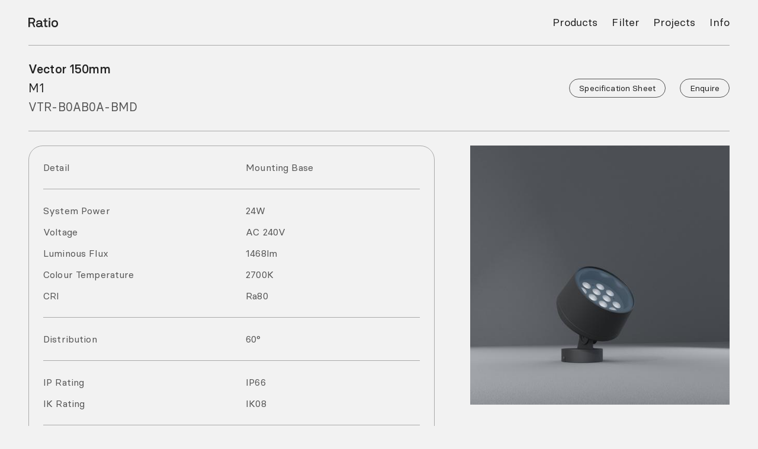

--- FILE ---
content_type: text/html; charset=UTF-8
request_url: https://ratio.lighting/range/vector/vtr-b0ab0a-bmd/
body_size: 37583
content:
<!DOCTYPE html><html lang="en"><head><meta charSet="utf-8"/><meta http-equiv="x-ua-compatible" content="ie=edge"/><meta name="viewport" content="width=device-width, initial-scale=1, shrink-to-fit=no"/><meta name="generator" content="Gatsby 4.25.9"/><meta data-react-helmet="true" name="viewport" content="width=device-width, initial-scale=1.0"/><meta data-react-helmet="true" http-equiv="Content-Type" content="text/html;charset=UTF-8"/><meta data-react-helmet="true" property="og:site_name" content="Ratio Lighting — Tools for precise lighting treatments."/><meta data-react-helmet="true" property="og:image" content="https://ratio.lighting/static/6577cb2f84fc41d727507458d213b299/e2bae/VTR-B00-Vector-150mm-Black-Perspective-01-On.jpg"/><meta data-react-helmet="true" property="og:title" content="Vector 150mm M1 VTR-B0AB0A-BMD"/><meta data-react-helmet="true" name="description" content="Product details for Vector 150mm M1 VTR-B0AB0A-BMD"/><meta data-react-helmet="true" property="og:description" content="Product details for Vector 150mm M1 VTR-B0AB0A-BMD"/><style data-href="/styles.8a4ef75c315263127077.css" data-identity="gatsby-global-css">a,abbr,acronym,address,applet,article,aside,audio,b,big,blockquote,body,canvas,caption,center,cite,code,dd,del,details,dfn,div,dl,dt,em,embed,fieldset,figcaption,figure,footer,form,h1,h2,h3,h4,h5,h6,header,hgroup,html,i,iframe,img,ins,kbd,label,legend,li,mark,menu,nav,object,ol,output,p,pre,q,ruby,s,samp,section,small,span,strike,strong,sub,summary,sup,table,tbody,td,tfoot,th,thead,time,tr,tt,u,ul,var,video{border:0;font-size:100%;font:inherit;margin:0;padding:0;vertical-align:baseline}article,aside,details,figcaption,figure,footer,header,hgroup,menu,nav,section{display:block}body{line-height:1}ol,ul{list-style:none}blockquote,q{quotes:none}blockquote:after,blockquote:before,q:after,q:before{content:"";content:none}table{border-collapse:collapse;border-spacing:0}.footer-default{display:flex;flex-direction:column-reverse;width:100%}.footer-default .primary{padding-bottom:var(--space-small)}@media screen and (min-width:600px){.footer-default{flex-direction:row;justify-content:space-between}.footer-default .primary{padding-bottom:0}.footer-default .primary ul{display:flex}.footer-default .primary ul li{margin-right:var(--space-small)}.footer-default .primary ul li:last-child{margin-right:0}.footer-default .copyright{display:flex}}.nav-list-horizontal{display:flex}.nav-list-horizontal li{margin-right:var(--space-small)}.nav-list-horizontal li:last-child{margin-right:0}.nav-list-right{justify-content:flex-end}.nav-list-left-right{justify-content:space-between}.sticky{background-color:var(--c-background);left:0;position:sticky;top:0;z-index:10}@media screen and (min-width:600px)and (max-width:800px){.mm-sticky{background-color:var(--c-background);left:0;position:sticky;top:0;z-index:10}}.temp-flex-right{background-color:#f09;display:flex;justify-items:flex-end}div.truncate{overflow:hidden;text-overflow:ellipsis;white-space:nowrap;width:800px}table.debug{border:1px solid var(--c-border);border-collapse:collapse}table.debug td,table.debug tr{border:1px solid var(--c-border)}table.debug td{padding:var(--space-xs)}.newsletter-form{display:flex;flex-direction:column;gap:var(--space-small)}.newsletter-form .basic-text-input{max-width:300px}.newsletter-form .button-capsule-link{width:-moz-fit-content;width:fit-content}.basic-text-input{background-color:transparent;border:none;border-bottom:1px solid var(--c-border);box-sizing:border-box;color:var(--c-em);line-height:1.75rem;margin-bottom:0;padding-bottom:var(--space-xs);padding-top:1em}.basic-text-input:focus{border-bottom:1px solid #000;outline:none}html{box-sizing:border-box}*,:after,:before{box-sizing:inherit}:root{-webkit-font-smoothing:antialiased;-moz-osx-font-smoothing:grayscale;-webkit-text-size-adjust:100%;font-size:8px}hr{background-color:var(--c-border);border:0;display:block;font-size:0;height:1px;line-height:0px;margin:0}.strike{text-decoration:line-through;-webkit-text-decoration-color:var(--c-em);text-decoration-color:var(--c-em)}.mq-debug{bottom:10px;display:block;left:50%;margin-left:-50px;position:fixed;width:100px}.mq-debug span{background-color:#f9c;border-radius:100px;color:#000;display:none;font-size:1.5rem;font-weight:700;padding:0 10px;text-align:center;text-transform:uppercase}@media screen and (max-width:600px){.mq-debug span.mxs{display:inline-block}}@media screen and (min-width:600px)and (max-width:800px){.mq-debug span.ms{display:inline-block}}@media screen and (min-width:800px)and (max-width:1100px){.mq-debug span.mm{display:inline-block}}@media screen and (min-width:1100px)and (max-width:1400px){.mq-debug span.ml{display:inline-block}}@media screen and (min-width:1400px)and (max-width:1600px){.mq-debug span.mxl{display:inline-block}}@media screen and (min-width:1600px)and (max-width:2000px){.mq-debug span.mxxl{display:inline-block}}@media screen and (min-width:2000px){.mq-debug span.mxxxl{display:inline-block}}body,html{margin:0;overscroll-behavior-y:none}@font-face{font-family:BS Mono Regular;src:url(/static/basiersquaremono-regular-webfont-f796911d214f9baea18c72119dd17c2e.eot);src:url(/static/basiersquaremono-regular-webfont-f796911d214f9baea18c72119dd17c2e.eot?#iefix) format("embedded-opentype"),url(/static/basiersquaremono-regular-webfont-c2a12f40f14be9532434682f9f6c50f2.woff2) format("woff2"),url(/static/basiersquaremono-regular-webfont-ddbe991b384ade16eb45b80421ef1173.woff) format("woff"),url(/static/basiersquaremono-regular-webfont-7809e16479b87891142ad5f73ed75314.ttf) format("truetype")}@font-face{font-family:BS Regular;src:url(/static/basiersquare-regular-webfont-e4ae42bcab0eaa76316fb5b4b3d8190f.eot);src:url(/static/basiersquare-regular-webfont-e4ae42bcab0eaa76316fb5b4b3d8190f.eot?#iefix) format("embedded-opentype"),url(/static/basiersquare-regular-webfont-f6bb0273dc0a2d006278cc5206f0f6aa.woff2) format("woff2"),url(/static/basiersquare-regular-webfont-27a2bfc9b206714db947fa2e10587d39.woff) format("woff"),url(/static/basiersquare-regular-webfont-4bc1edd1f01861133926a32ea4a9d04b.ttf) format("truetype")}@font-face{font-family:BS Medium;src:url(/static/basiersquare-medium-webfont-cc9a32f12e4d37b1c97f91009d196a87.eot);src:url(/static/basiersquare-medium-webfont-cc9a32f12e4d37b1c97f91009d196a87.eot?#iefix) format("embedded-opentype"),url(/static/basiersquare-medium-webfont-c2a70de82a77e683f6158f761f1ecfcc.woff2) format("woff2"),url(/static/basiersquare-medium-webfont-802ccb919478bd6d21d6a784f6cf052b.woff) format("woff"),url(/static/basiersquare-medium-webfont-2f2f813a831c70b3b04c7964d66ea9f4.ttf) format("truetype")}@font-face{font-display:swap;font-family:Inter-Arrows;font-style:normal;font-weight:100 900;src:url([data-uri]) format("woff2")}.grid-align-center{align-items:center}.grid-align-end{align-items:end}.grid-fixed-1{grid-template-columns:repeat(1,1fr)}.grid-fixed-1,.grid-fixed-2{column-gap:var(--space-medium);display:grid;row-gap:var(--space-medium);width:100%}.grid-fixed-2{grid-template-columns:repeat(2,1fr)}.grid-fixed-3{grid-template-columns:repeat(3,1fr)}.grid-fixed-3,.grid-fixed-4{column-gap:var(--space-medium);display:grid;row-gap:var(--space-medium);width:100%}.grid-fixed-4{grid-template-columns:repeat(4,1fr)}.grid-fixed-5{grid-template-columns:repeat(5,1fr)}.grid-fixed-5,.grid-fixed-6{column-gap:var(--space-medium);display:grid;row-gap:var(--space-medium);width:100%}.grid-fixed-6{grid-template-columns:repeat(6,1fr)}.grid-fixed-7{grid-template-columns:repeat(7,1fr)}.grid-fixed-7,.grid-fixed-8{column-gap:var(--space-medium);display:grid;row-gap:var(--space-medium);width:100%}.grid-fixed-8{grid-template-columns:repeat(8,1fr)}.grid-fixed-9{grid-template-columns:repeat(9,1fr)}.grid-fixed-10,.grid-fixed-9{column-gap:var(--space-medium);display:grid;row-gap:var(--space-medium);width:100%}.grid-fixed-10{grid-template-columns:repeat(10,1fr)}.grid-fixed-11{grid-template-columns:repeat(11,1fr)}.grid-fixed-11,.grid-fixed-12{column-gap:var(--space-medium);display:grid;row-gap:var(--space-medium);width:100%}.grid-fixed-12{grid-template-columns:repeat(12,1fr)}@media screen and (min-width:0){.grid-fixed-false-1{grid-template-columns:repeat(1,1fr)}.grid-fixed-false-1,.grid-fixed-false-2{column-gap:var(--space-medium);display:grid;row-gap:var(--space-medium);width:100%}.grid-fixed-false-2{grid-template-columns:repeat(2,1fr)}.grid-fixed-false-3{grid-template-columns:repeat(3,1fr)}.grid-fixed-false-3,.grid-fixed-false-4{column-gap:var(--space-medium);display:grid;row-gap:var(--space-medium);width:100%}.grid-fixed-false-4{grid-template-columns:repeat(4,1fr)}.grid-fixed-false-5{grid-template-columns:repeat(5,1fr)}.grid-fixed-false-5,.grid-fixed-false-6{column-gap:var(--space-medium);display:grid;row-gap:var(--space-medium);width:100%}.grid-fixed-false-6{grid-template-columns:repeat(6,1fr)}.grid-fixed-false-7{grid-template-columns:repeat(7,1fr)}.grid-fixed-false-7,.grid-fixed-false-8{column-gap:var(--space-medium);display:grid;row-gap:var(--space-medium);width:100%}.grid-fixed-false-8{grid-template-columns:repeat(8,1fr)}.grid-fixed-false-9{grid-template-columns:repeat(9,1fr)}.grid-fixed-false-10,.grid-fixed-false-9{column-gap:var(--space-medium);display:grid;row-gap:var(--space-medium);width:100%}.grid-fixed-false-10{grid-template-columns:repeat(10,1fr)}.grid-fixed-false-11{grid-template-columns:repeat(11,1fr)}.grid-fixed-false-11,.grid-fixed-false-12{column-gap:var(--space-medium);display:grid;row-gap:var(--space-medium);width:100%}.grid-fixed-false-12{grid-template-columns:repeat(12,1fr)}}@media screen and (min-width:0)and (max-width:0){.grid-fixed-false-1-only{grid-template-columns:repeat(1,1fr)}.grid-fixed-false-1-only,.grid-fixed-false-2-only{column-gap:var(--space-medium);display:grid;row-gap:var(--space-medium);width:100%}.grid-fixed-false-2-only{grid-template-columns:repeat(2,1fr)}.grid-fixed-false-3-only{grid-template-columns:repeat(3,1fr)}.grid-fixed-false-3-only,.grid-fixed-false-4-only{column-gap:var(--space-medium);display:grid;row-gap:var(--space-medium);width:100%}.grid-fixed-false-4-only{grid-template-columns:repeat(4,1fr)}.grid-fixed-false-5-only{grid-template-columns:repeat(5,1fr)}.grid-fixed-false-5-only,.grid-fixed-false-6-only{column-gap:var(--space-medium);display:grid;row-gap:var(--space-medium);width:100%}.grid-fixed-false-6-only{grid-template-columns:repeat(6,1fr)}.grid-fixed-false-7-only{grid-template-columns:repeat(7,1fr)}.grid-fixed-false-7-only,.grid-fixed-false-8-only{column-gap:var(--space-medium);display:grid;row-gap:var(--space-medium);width:100%}.grid-fixed-false-8-only{grid-template-columns:repeat(8,1fr)}.grid-fixed-false-9-only{grid-template-columns:repeat(9,1fr)}.grid-fixed-false-10-only,.grid-fixed-false-9-only{column-gap:var(--space-medium);display:grid;row-gap:var(--space-medium);width:100%}.grid-fixed-false-10-only{grid-template-columns:repeat(10,1fr)}.grid-fixed-false-11-only{grid-template-columns:repeat(11,1fr)}.grid-fixed-false-11-only,.grid-fixed-false-12-only{column-gap:var(--space-medium);display:grid;row-gap:var(--space-medium);width:100%}.grid-fixed-false-12-only{grid-template-columns:repeat(12,1fr)}}@media screen and (min-width:600px){.grid-fixed-ms-1{grid-template-columns:repeat(1,1fr)}.grid-fixed-ms-1,.grid-fixed-ms-2{column-gap:var(--space-medium);display:grid;row-gap:var(--space-medium);width:100%}.grid-fixed-ms-2{grid-template-columns:repeat(2,1fr)}.grid-fixed-ms-3{grid-template-columns:repeat(3,1fr)}.grid-fixed-ms-3,.grid-fixed-ms-4{column-gap:var(--space-medium);display:grid;row-gap:var(--space-medium);width:100%}.grid-fixed-ms-4{grid-template-columns:repeat(4,1fr)}.grid-fixed-ms-5{grid-template-columns:repeat(5,1fr)}.grid-fixed-ms-5,.grid-fixed-ms-6{column-gap:var(--space-medium);display:grid;row-gap:var(--space-medium);width:100%}.grid-fixed-ms-6{grid-template-columns:repeat(6,1fr)}.grid-fixed-ms-7{grid-template-columns:repeat(7,1fr)}.grid-fixed-ms-7,.grid-fixed-ms-8{column-gap:var(--space-medium);display:grid;row-gap:var(--space-medium);width:100%}.grid-fixed-ms-8{grid-template-columns:repeat(8,1fr)}.grid-fixed-ms-9{grid-template-columns:repeat(9,1fr)}.grid-fixed-ms-10,.grid-fixed-ms-9{column-gap:var(--space-medium);display:grid;row-gap:var(--space-medium);width:100%}.grid-fixed-ms-10{grid-template-columns:repeat(10,1fr)}.grid-fixed-ms-11{grid-template-columns:repeat(11,1fr)}.grid-fixed-ms-11,.grid-fixed-ms-12{column-gap:var(--space-medium);display:grid;row-gap:var(--space-medium);width:100%}.grid-fixed-ms-12{grid-template-columns:repeat(12,1fr)}}@media screen and (min-width:0)and (max-width:600px){.grid-fixed-ms-1-only{grid-template-columns:repeat(1,1fr)}.grid-fixed-ms-1-only,.grid-fixed-ms-2-only{column-gap:var(--space-medium);display:grid;row-gap:var(--space-medium);width:100%}.grid-fixed-ms-2-only{grid-template-columns:repeat(2,1fr)}.grid-fixed-ms-3-only{grid-template-columns:repeat(3,1fr)}.grid-fixed-ms-3-only,.grid-fixed-ms-4-only{column-gap:var(--space-medium);display:grid;row-gap:var(--space-medium);width:100%}.grid-fixed-ms-4-only{grid-template-columns:repeat(4,1fr)}.grid-fixed-ms-5-only{grid-template-columns:repeat(5,1fr)}.grid-fixed-ms-5-only,.grid-fixed-ms-6-only{column-gap:var(--space-medium);display:grid;row-gap:var(--space-medium);width:100%}.grid-fixed-ms-6-only{grid-template-columns:repeat(6,1fr)}.grid-fixed-ms-7-only{grid-template-columns:repeat(7,1fr)}.grid-fixed-ms-7-only,.grid-fixed-ms-8-only{column-gap:var(--space-medium);display:grid;row-gap:var(--space-medium);width:100%}.grid-fixed-ms-8-only{grid-template-columns:repeat(8,1fr)}.grid-fixed-ms-9-only{grid-template-columns:repeat(9,1fr)}.grid-fixed-ms-10-only,.grid-fixed-ms-9-only{column-gap:var(--space-medium);display:grid;row-gap:var(--space-medium);width:100%}.grid-fixed-ms-10-only{grid-template-columns:repeat(10,1fr)}.grid-fixed-ms-11-only{grid-template-columns:repeat(11,1fr)}.grid-fixed-ms-11-only,.grid-fixed-ms-12-only{column-gap:var(--space-medium);display:grid;row-gap:var(--space-medium);width:100%}.grid-fixed-ms-12-only{grid-template-columns:repeat(12,1fr)}}@media screen and (min-width:800px){.grid-fixed-mm-1{grid-template-columns:repeat(1,1fr)}.grid-fixed-mm-1,.grid-fixed-mm-2{column-gap:var(--space-medium);display:grid;row-gap:var(--space-medium);width:100%}.grid-fixed-mm-2{grid-template-columns:repeat(2,1fr)}.grid-fixed-mm-3{grid-template-columns:repeat(3,1fr)}.grid-fixed-mm-3,.grid-fixed-mm-4{column-gap:var(--space-medium);display:grid;row-gap:var(--space-medium);width:100%}.grid-fixed-mm-4{grid-template-columns:repeat(4,1fr)}.grid-fixed-mm-5{grid-template-columns:repeat(5,1fr)}.grid-fixed-mm-5,.grid-fixed-mm-6{column-gap:var(--space-medium);display:grid;row-gap:var(--space-medium);width:100%}.grid-fixed-mm-6{grid-template-columns:repeat(6,1fr)}.grid-fixed-mm-7{grid-template-columns:repeat(7,1fr)}.grid-fixed-mm-7,.grid-fixed-mm-8{column-gap:var(--space-medium);display:grid;row-gap:var(--space-medium);width:100%}.grid-fixed-mm-8{grid-template-columns:repeat(8,1fr)}.grid-fixed-mm-9{grid-template-columns:repeat(9,1fr)}.grid-fixed-mm-10,.grid-fixed-mm-9{column-gap:var(--space-medium);display:grid;row-gap:var(--space-medium);width:100%}.grid-fixed-mm-10{grid-template-columns:repeat(10,1fr)}.grid-fixed-mm-11{grid-template-columns:repeat(11,1fr)}.grid-fixed-mm-11,.grid-fixed-mm-12{column-gap:var(--space-medium);display:grid;row-gap:var(--space-medium);width:100%}.grid-fixed-mm-12{grid-template-columns:repeat(12,1fr)}}@media screen and (min-width:600px)and (max-width:800px){.grid-fixed-mm-1-only{grid-template-columns:repeat(1,1fr)}.grid-fixed-mm-1-only,.grid-fixed-mm-2-only{column-gap:var(--space-medium);display:grid;row-gap:var(--space-medium);width:100%}.grid-fixed-mm-2-only{grid-template-columns:repeat(2,1fr)}.grid-fixed-mm-3-only{grid-template-columns:repeat(3,1fr)}.grid-fixed-mm-3-only,.grid-fixed-mm-4-only{column-gap:var(--space-medium);display:grid;row-gap:var(--space-medium);width:100%}.grid-fixed-mm-4-only{grid-template-columns:repeat(4,1fr)}.grid-fixed-mm-5-only{grid-template-columns:repeat(5,1fr)}.grid-fixed-mm-5-only,.grid-fixed-mm-6-only{column-gap:var(--space-medium);display:grid;row-gap:var(--space-medium);width:100%}.grid-fixed-mm-6-only{grid-template-columns:repeat(6,1fr)}.grid-fixed-mm-7-only{grid-template-columns:repeat(7,1fr)}.grid-fixed-mm-7-only,.grid-fixed-mm-8-only{column-gap:var(--space-medium);display:grid;row-gap:var(--space-medium);width:100%}.grid-fixed-mm-8-only{grid-template-columns:repeat(8,1fr)}.grid-fixed-mm-9-only{grid-template-columns:repeat(9,1fr)}.grid-fixed-mm-10-only,.grid-fixed-mm-9-only{column-gap:var(--space-medium);display:grid;row-gap:var(--space-medium);width:100%}.grid-fixed-mm-10-only{grid-template-columns:repeat(10,1fr)}.grid-fixed-mm-11-only{grid-template-columns:repeat(11,1fr)}.grid-fixed-mm-11-only,.grid-fixed-mm-12-only{column-gap:var(--space-medium);display:grid;row-gap:var(--space-medium);width:100%}.grid-fixed-mm-12-only{grid-template-columns:repeat(12,1fr)}}@media screen and (min-width:1100px){.grid-fixed-ml-1{grid-template-columns:repeat(1,1fr)}.grid-fixed-ml-1,.grid-fixed-ml-2{column-gap:var(--space-medium);display:grid;row-gap:var(--space-medium);width:100%}.grid-fixed-ml-2{grid-template-columns:repeat(2,1fr)}.grid-fixed-ml-3{grid-template-columns:repeat(3,1fr)}.grid-fixed-ml-3,.grid-fixed-ml-4{column-gap:var(--space-medium);display:grid;row-gap:var(--space-medium);width:100%}.grid-fixed-ml-4{grid-template-columns:repeat(4,1fr)}.grid-fixed-ml-5{grid-template-columns:repeat(5,1fr)}.grid-fixed-ml-5,.grid-fixed-ml-6{column-gap:var(--space-medium);display:grid;row-gap:var(--space-medium);width:100%}.grid-fixed-ml-6{grid-template-columns:repeat(6,1fr)}.grid-fixed-ml-7{grid-template-columns:repeat(7,1fr)}.grid-fixed-ml-7,.grid-fixed-ml-8{column-gap:var(--space-medium);display:grid;row-gap:var(--space-medium);width:100%}.grid-fixed-ml-8{grid-template-columns:repeat(8,1fr)}.grid-fixed-ml-9{grid-template-columns:repeat(9,1fr)}.grid-fixed-ml-10,.grid-fixed-ml-9{column-gap:var(--space-medium);display:grid;row-gap:var(--space-medium);width:100%}.grid-fixed-ml-10{grid-template-columns:repeat(10,1fr)}.grid-fixed-ml-11{grid-template-columns:repeat(11,1fr)}.grid-fixed-ml-11,.grid-fixed-ml-12{column-gap:var(--space-medium);display:grid;row-gap:var(--space-medium);width:100%}.grid-fixed-ml-12{grid-template-columns:repeat(12,1fr)}}@media screen and (min-width:800px)and (max-width:1100px){.grid-fixed-ml-1-only{grid-template-columns:repeat(1,1fr)}.grid-fixed-ml-1-only,.grid-fixed-ml-2-only{column-gap:var(--space-medium);display:grid;row-gap:var(--space-medium);width:100%}.grid-fixed-ml-2-only{grid-template-columns:repeat(2,1fr)}.grid-fixed-ml-3-only{grid-template-columns:repeat(3,1fr)}.grid-fixed-ml-3-only,.grid-fixed-ml-4-only{column-gap:var(--space-medium);display:grid;row-gap:var(--space-medium);width:100%}.grid-fixed-ml-4-only{grid-template-columns:repeat(4,1fr)}.grid-fixed-ml-5-only{grid-template-columns:repeat(5,1fr)}.grid-fixed-ml-5-only,.grid-fixed-ml-6-only{column-gap:var(--space-medium);display:grid;row-gap:var(--space-medium);width:100%}.grid-fixed-ml-6-only{grid-template-columns:repeat(6,1fr)}.grid-fixed-ml-7-only{grid-template-columns:repeat(7,1fr)}.grid-fixed-ml-7-only,.grid-fixed-ml-8-only{column-gap:var(--space-medium);display:grid;row-gap:var(--space-medium);width:100%}.grid-fixed-ml-8-only{grid-template-columns:repeat(8,1fr)}.grid-fixed-ml-9-only{grid-template-columns:repeat(9,1fr)}.grid-fixed-ml-10-only,.grid-fixed-ml-9-only{column-gap:var(--space-medium);display:grid;row-gap:var(--space-medium);width:100%}.grid-fixed-ml-10-only{grid-template-columns:repeat(10,1fr)}.grid-fixed-ml-11-only{grid-template-columns:repeat(11,1fr)}.grid-fixed-ml-11-only,.grid-fixed-ml-12-only{column-gap:var(--space-medium);display:grid;row-gap:var(--space-medium);width:100%}.grid-fixed-ml-12-only{grid-template-columns:repeat(12,1fr)}}@media screen and (min-width:1400px){.grid-fixed-mxl-1{grid-template-columns:repeat(1,1fr)}.grid-fixed-mxl-1,.grid-fixed-mxl-2{column-gap:var(--space-medium);display:grid;row-gap:var(--space-medium);width:100%}.grid-fixed-mxl-2{grid-template-columns:repeat(2,1fr)}.grid-fixed-mxl-3{grid-template-columns:repeat(3,1fr)}.grid-fixed-mxl-3,.grid-fixed-mxl-4{column-gap:var(--space-medium);display:grid;row-gap:var(--space-medium);width:100%}.grid-fixed-mxl-4{grid-template-columns:repeat(4,1fr)}.grid-fixed-mxl-5{grid-template-columns:repeat(5,1fr)}.grid-fixed-mxl-5,.grid-fixed-mxl-6{column-gap:var(--space-medium);display:grid;row-gap:var(--space-medium);width:100%}.grid-fixed-mxl-6{grid-template-columns:repeat(6,1fr)}.grid-fixed-mxl-7{grid-template-columns:repeat(7,1fr)}.grid-fixed-mxl-7,.grid-fixed-mxl-8{column-gap:var(--space-medium);display:grid;row-gap:var(--space-medium);width:100%}.grid-fixed-mxl-8{grid-template-columns:repeat(8,1fr)}.grid-fixed-mxl-9{grid-template-columns:repeat(9,1fr)}.grid-fixed-mxl-10,.grid-fixed-mxl-9{column-gap:var(--space-medium);display:grid;row-gap:var(--space-medium);width:100%}.grid-fixed-mxl-10{grid-template-columns:repeat(10,1fr)}.grid-fixed-mxl-11{grid-template-columns:repeat(11,1fr)}.grid-fixed-mxl-11,.grid-fixed-mxl-12{column-gap:var(--space-medium);display:grid;row-gap:var(--space-medium);width:100%}.grid-fixed-mxl-12{grid-template-columns:repeat(12,1fr)}}@media screen and (min-width:1100px)and (max-width:1400px){.grid-fixed-mxl-1-only{grid-template-columns:repeat(1,1fr)}.grid-fixed-mxl-1-only,.grid-fixed-mxl-2-only{column-gap:var(--space-medium);display:grid;row-gap:var(--space-medium);width:100%}.grid-fixed-mxl-2-only{grid-template-columns:repeat(2,1fr)}.grid-fixed-mxl-3-only{grid-template-columns:repeat(3,1fr)}.grid-fixed-mxl-3-only,.grid-fixed-mxl-4-only{column-gap:var(--space-medium);display:grid;row-gap:var(--space-medium);width:100%}.grid-fixed-mxl-4-only{grid-template-columns:repeat(4,1fr)}.grid-fixed-mxl-5-only{grid-template-columns:repeat(5,1fr)}.grid-fixed-mxl-5-only,.grid-fixed-mxl-6-only{column-gap:var(--space-medium);display:grid;row-gap:var(--space-medium);width:100%}.grid-fixed-mxl-6-only{grid-template-columns:repeat(6,1fr)}.grid-fixed-mxl-7-only{grid-template-columns:repeat(7,1fr)}.grid-fixed-mxl-7-only,.grid-fixed-mxl-8-only{column-gap:var(--space-medium);display:grid;row-gap:var(--space-medium);width:100%}.grid-fixed-mxl-8-only{grid-template-columns:repeat(8,1fr)}.grid-fixed-mxl-9-only{grid-template-columns:repeat(9,1fr)}.grid-fixed-mxl-10-only,.grid-fixed-mxl-9-only{column-gap:var(--space-medium);display:grid;row-gap:var(--space-medium);width:100%}.grid-fixed-mxl-10-only{grid-template-columns:repeat(10,1fr)}.grid-fixed-mxl-11-only{grid-template-columns:repeat(11,1fr)}.grid-fixed-mxl-11-only,.grid-fixed-mxl-12-only{column-gap:var(--space-medium);display:grid;row-gap:var(--space-medium);width:100%}.grid-fixed-mxl-12-only{grid-template-columns:repeat(12,1fr)}}@media screen and (min-width:1600px){.grid-fixed-mxxl-1{grid-template-columns:repeat(1,1fr)}.grid-fixed-mxxl-1,.grid-fixed-mxxl-2{column-gap:var(--space-medium);display:grid;row-gap:var(--space-medium);width:100%}.grid-fixed-mxxl-2{grid-template-columns:repeat(2,1fr)}.grid-fixed-mxxl-3{grid-template-columns:repeat(3,1fr)}.grid-fixed-mxxl-3,.grid-fixed-mxxl-4{column-gap:var(--space-medium);display:grid;row-gap:var(--space-medium);width:100%}.grid-fixed-mxxl-4{grid-template-columns:repeat(4,1fr)}.grid-fixed-mxxl-5{grid-template-columns:repeat(5,1fr)}.grid-fixed-mxxl-5,.grid-fixed-mxxl-6{column-gap:var(--space-medium);display:grid;row-gap:var(--space-medium);width:100%}.grid-fixed-mxxl-6{grid-template-columns:repeat(6,1fr)}.grid-fixed-mxxl-7{grid-template-columns:repeat(7,1fr)}.grid-fixed-mxxl-7,.grid-fixed-mxxl-8{column-gap:var(--space-medium);display:grid;row-gap:var(--space-medium);width:100%}.grid-fixed-mxxl-8{grid-template-columns:repeat(8,1fr)}.grid-fixed-mxxl-9{grid-template-columns:repeat(9,1fr)}.grid-fixed-mxxl-10,.grid-fixed-mxxl-9{column-gap:var(--space-medium);display:grid;row-gap:var(--space-medium);width:100%}.grid-fixed-mxxl-10{grid-template-columns:repeat(10,1fr)}.grid-fixed-mxxl-11{grid-template-columns:repeat(11,1fr)}.grid-fixed-mxxl-11,.grid-fixed-mxxl-12{column-gap:var(--space-medium);display:grid;row-gap:var(--space-medium);width:100%}.grid-fixed-mxxl-12{grid-template-columns:repeat(12,1fr)}}@media screen and (min-width:1400px)and (max-width:1600px){.grid-fixed-mxxl-1-only{grid-template-columns:repeat(1,1fr)}.grid-fixed-mxxl-1-only,.grid-fixed-mxxl-2-only{column-gap:var(--space-medium);display:grid;row-gap:var(--space-medium);width:100%}.grid-fixed-mxxl-2-only{grid-template-columns:repeat(2,1fr)}.grid-fixed-mxxl-3-only{grid-template-columns:repeat(3,1fr)}.grid-fixed-mxxl-3-only,.grid-fixed-mxxl-4-only{column-gap:var(--space-medium);display:grid;row-gap:var(--space-medium);width:100%}.grid-fixed-mxxl-4-only{grid-template-columns:repeat(4,1fr)}.grid-fixed-mxxl-5-only{grid-template-columns:repeat(5,1fr)}.grid-fixed-mxxl-5-only,.grid-fixed-mxxl-6-only{column-gap:var(--space-medium);display:grid;row-gap:var(--space-medium);width:100%}.grid-fixed-mxxl-6-only{grid-template-columns:repeat(6,1fr)}.grid-fixed-mxxl-7-only{grid-template-columns:repeat(7,1fr)}.grid-fixed-mxxl-7-only,.grid-fixed-mxxl-8-only{column-gap:var(--space-medium);display:grid;row-gap:var(--space-medium);width:100%}.grid-fixed-mxxl-8-only{grid-template-columns:repeat(8,1fr)}.grid-fixed-mxxl-9-only{grid-template-columns:repeat(9,1fr)}.grid-fixed-mxxl-10-only,.grid-fixed-mxxl-9-only{column-gap:var(--space-medium);display:grid;row-gap:var(--space-medium);width:100%}.grid-fixed-mxxl-10-only{grid-template-columns:repeat(10,1fr)}.grid-fixed-mxxl-11-only{grid-template-columns:repeat(11,1fr)}.grid-fixed-mxxl-11-only,.grid-fixed-mxxl-12-only{column-gap:var(--space-medium);display:grid;row-gap:var(--space-medium);width:100%}.grid-fixed-mxxl-12-only{grid-template-columns:repeat(12,1fr)}}@media screen and (min-width:2000px){.grid-fixed-mxxxl-1{grid-template-columns:repeat(1,1fr)}.grid-fixed-mxxxl-1,.grid-fixed-mxxxl-2{column-gap:var(--space-medium);display:grid;row-gap:var(--space-medium);width:100%}.grid-fixed-mxxxl-2{grid-template-columns:repeat(2,1fr)}.grid-fixed-mxxxl-3{grid-template-columns:repeat(3,1fr)}.grid-fixed-mxxxl-3,.grid-fixed-mxxxl-4{column-gap:var(--space-medium);display:grid;row-gap:var(--space-medium);width:100%}.grid-fixed-mxxxl-4{grid-template-columns:repeat(4,1fr)}.grid-fixed-mxxxl-5{grid-template-columns:repeat(5,1fr)}.grid-fixed-mxxxl-5,.grid-fixed-mxxxl-6{column-gap:var(--space-medium);display:grid;row-gap:var(--space-medium);width:100%}.grid-fixed-mxxxl-6{grid-template-columns:repeat(6,1fr)}.grid-fixed-mxxxl-7{grid-template-columns:repeat(7,1fr)}.grid-fixed-mxxxl-7,.grid-fixed-mxxxl-8{column-gap:var(--space-medium);display:grid;row-gap:var(--space-medium);width:100%}.grid-fixed-mxxxl-8{grid-template-columns:repeat(8,1fr)}.grid-fixed-mxxxl-9{grid-template-columns:repeat(9,1fr)}.grid-fixed-mxxxl-10,.grid-fixed-mxxxl-9{column-gap:var(--space-medium);display:grid;row-gap:var(--space-medium);width:100%}.grid-fixed-mxxxl-10{grid-template-columns:repeat(10,1fr)}.grid-fixed-mxxxl-11{grid-template-columns:repeat(11,1fr)}.grid-fixed-mxxxl-11,.grid-fixed-mxxxl-12{column-gap:var(--space-medium);display:grid;row-gap:var(--space-medium);width:100%}.grid-fixed-mxxxl-12{grid-template-columns:repeat(12,1fr)}}@media screen and (min-width:1600px)and (max-width:2000px){.grid-fixed-mxxxl-1-only{grid-template-columns:repeat(1,1fr)}.grid-fixed-mxxxl-1-only,.grid-fixed-mxxxl-2-only{column-gap:var(--space-medium);display:grid;row-gap:var(--space-medium);width:100%}.grid-fixed-mxxxl-2-only{grid-template-columns:repeat(2,1fr)}.grid-fixed-mxxxl-3-only{grid-template-columns:repeat(3,1fr)}.grid-fixed-mxxxl-3-only,.grid-fixed-mxxxl-4-only{column-gap:var(--space-medium);display:grid;row-gap:var(--space-medium);width:100%}.grid-fixed-mxxxl-4-only{grid-template-columns:repeat(4,1fr)}.grid-fixed-mxxxl-5-only{grid-template-columns:repeat(5,1fr)}.grid-fixed-mxxxl-5-only,.grid-fixed-mxxxl-6-only{column-gap:var(--space-medium);display:grid;row-gap:var(--space-medium);width:100%}.grid-fixed-mxxxl-6-only{grid-template-columns:repeat(6,1fr)}.grid-fixed-mxxxl-7-only{grid-template-columns:repeat(7,1fr)}.grid-fixed-mxxxl-7-only,.grid-fixed-mxxxl-8-only{column-gap:var(--space-medium);display:grid;row-gap:var(--space-medium);width:100%}.grid-fixed-mxxxl-8-only{grid-template-columns:repeat(8,1fr)}.grid-fixed-mxxxl-9-only{grid-template-columns:repeat(9,1fr)}.grid-fixed-mxxxl-10-only,.grid-fixed-mxxxl-9-only{column-gap:var(--space-medium);display:grid;row-gap:var(--space-medium);width:100%}.grid-fixed-mxxxl-10-only{grid-template-columns:repeat(10,1fr)}.grid-fixed-mxxxl-11-only{grid-template-columns:repeat(11,1fr)}.grid-fixed-mxxxl-11-only,.grid-fixed-mxxxl-12-only{column-gap:var(--space-medium);display:grid;row-gap:var(--space-medium);width:100%}.grid-fixed-mxxxl-12-only{grid-template-columns:repeat(12,1fr)}}@media screen and (max-width:600px){.ms-grid-fixed-1{grid-template-columns:repeat(1,1fr)}.ms-grid-fixed-1,.ms-grid-fixed-2{column-gap:var(--space-medium);display:grid;row-gap:var(--space-medium);width:100%}.ms-grid-fixed-2{grid-template-columns:repeat(2,1fr)}.ms-grid-fixed-3{grid-template-columns:repeat(3,1fr)}.ms-grid-fixed-3,.ms-grid-fixed-4{column-gap:var(--space-medium);display:grid;row-gap:var(--space-medium);width:100%}.ms-grid-fixed-4{grid-template-columns:repeat(4,1fr)}.ms-grid-fixed-5{grid-template-columns:repeat(5,1fr)}.ms-grid-fixed-5,.ms-grid-fixed-6{column-gap:var(--space-medium);display:grid;row-gap:var(--space-medium);width:100%}.ms-grid-fixed-6{grid-template-columns:repeat(6,1fr)}.ms-grid-fixed-7{grid-template-columns:repeat(7,1fr)}.ms-grid-fixed-7,.ms-grid-fixed-8{column-gap:var(--space-medium);display:grid;row-gap:var(--space-medium);width:100%}.ms-grid-fixed-8{grid-template-columns:repeat(8,1fr)}.ms-grid-fixed-9{grid-template-columns:repeat(9,1fr)}.ms-grid-fixed-10,.ms-grid-fixed-9{column-gap:var(--space-medium);display:grid;row-gap:var(--space-medium);width:100%}.ms-grid-fixed-10{grid-template-columns:repeat(10,1fr)}.ms-grid-fixed-11{grid-template-columns:repeat(11,1fr)}.ms-grid-fixed-11,.ms-grid-fixed-12{column-gap:var(--space-medium);display:grid;row-gap:var(--space-medium);width:100%}.ms-grid-fixed-12{grid-template-columns:repeat(12,1fr)}}@media screen and (min-width:600px){.mm-grid-fixed-1{grid-template-columns:repeat(1,1fr)}.mm-grid-fixed-1,.mm-grid-fixed-2{column-gap:var(--space-medium);display:grid;row-gap:var(--space-medium);width:100%}.mm-grid-fixed-2{grid-template-columns:repeat(2,1fr)}.mm-grid-fixed-3{grid-template-columns:repeat(3,1fr)}.mm-grid-fixed-3,.mm-grid-fixed-4{column-gap:var(--space-medium);display:grid;row-gap:var(--space-medium);width:100%}.mm-grid-fixed-4{grid-template-columns:repeat(4,1fr)}.mm-grid-fixed-5{grid-template-columns:repeat(5,1fr)}.mm-grid-fixed-5,.mm-grid-fixed-6{column-gap:var(--space-medium);display:grid;row-gap:var(--space-medium);width:100%}.mm-grid-fixed-6{grid-template-columns:repeat(6,1fr)}.mm-grid-fixed-7{grid-template-columns:repeat(7,1fr)}.mm-grid-fixed-7,.mm-grid-fixed-8{column-gap:var(--space-medium);display:grid;row-gap:var(--space-medium);width:100%}.mm-grid-fixed-8{grid-template-columns:repeat(8,1fr)}.mm-grid-fixed-9{grid-template-columns:repeat(9,1fr)}.mm-grid-fixed-10,.mm-grid-fixed-9{column-gap:var(--space-medium);display:grid;row-gap:var(--space-medium);width:100%}.mm-grid-fixed-10{grid-template-columns:repeat(10,1fr)}.mm-grid-fixed-11{grid-template-columns:repeat(11,1fr)}.mm-grid-fixed-11,.mm-grid-fixed-12{column-gap:var(--space-medium);display:grid;row-gap:var(--space-medium);width:100%}.mm-grid-fixed-12{grid-template-columns:repeat(12,1fr)}}.grid-content-footer{display:grid;grid-template-areas:"content" "footer";grid-template-rows:1fr min-content;height:100%}.grid-content-footer .grid-child-content{grid-area:content}.grid-content-footer .grid-child-footer{grid-area:footer}#grid-t1-a{column-gap:var(--space-medium);display:grid;width:100%}@media screen and (min-width:1100px){#grid-t1-a{column-gap:var(--space-large);grid-template-areas:"attributes attributes attributes featureImage featureImage" "dimensionsDiagrams dimensionsDiagrams dimensionsDiagrams dimensionsDiagrams dimensionsDiagrams";grid-template-columns:repeat(5,1fr);grid-template-rows:min-content auto}#grid-t1-a #attributes{grid-area:attributes}#grid-t1-a #feature-image{grid-area:featureImage}#grid-t1-a #dimensions-diagrams{grid-area:dimensionsDiagrams}}@media screen and (min-width:1400px){#grid-t1-a{column-gap:var(--space-large);grid-template-areas:"attributes attributes featureImage" "dimensionsDiagrams dimensionsDiagrams dimensionsDiagrams";grid-template-columns:repeat(3,1fr);grid-template-rows:min-content auto}}@media screen and (min-width:1600px){#grid-t1-a{grid-template-areas:"attributes attributes attributes attributes featureImage featureImage" "dimensionsDiagrams dimensionsDiagrams dimensionsDiagrams dimensionsDiagrams dimensionsDiagrams dimensionsDiagrams";grid-template-columns:repeat(6,1fr)}}@media screen and (min-width:2000px){#grid-t1-a{grid-template-areas:"attributes attributes attributes featureImage" "dimensionsDiagrams dimensionsDiagrams dimensionsDiagrams dimensionsDiagrams";grid-template-columns:repeat(4,1fr)}}#grid-t2-a{column-gap:var(--space-medium);display:grid;width:100%}@media screen and (min-width:800px){#grid-t2-a{column-gap:var(--space-xl);grid-template-areas:"featureImage featureImage" "overview attributes";grid-template-columns:repeat(2,1fr);grid-template-rows:min-content auto}#grid-t2-a #overview{grid-area:overview}#grid-t2-a #feature-image{grid-area:featureImage}#grid-t2-a #attributes{grid-area:attributes}#grid-t2-a #cta{grid-area:cta}}@media screen and (min-width:1400px){#grid-t2-a{column-gap:var(--space-large);grid-template-areas:"overview attributes featureImage";grid-template-columns:repeat(3,1fr);grid-template-rows:auto}#grid-t2-a #overview{grid-area:overview}#grid-t2-a #feature-image{grid-area:featureImage}#grid-t2-a #attributes{grid-area:attributes}#grid-t2-a #cta{grid-area:cta}}@media screen and (min-width:1600px){#grid-t2-a{column-gap:var(--space-xl)}}@media screen and (min-width:2000px){#grid-t2-a{column-gap:var(--space-xxl)}}.feature-generic{display:flex;justify-content:space-evenly;width:100%}.project-image-gallery{background-color:var(--c-product-image-background);width:100%}.project-image-gallery:first-of-type{padding-top:var(--space-small)}.project-image-gallery .project-image{padding-bottom:var(--space-small)}.project-image-gallery .project-image img{display:block;height:auto;margin-left:auto;margin-right:auto;max-height:80vh;max-width:80vw;width:auto}.ratio-logo{height:2rem;width:auto}.ratio-logo img{display:block;height:100%;width:auto}.ratio-logo .svgContainer{display:block;height:auto;width:100%}.ratio-logo .svgContainer svg{fill:#222;display:block;height:2rem;width:auto}dl.flex-2-grid{display:flex;flex-wrap:wrap;width:100%}dl.flex-2-grid dt.column{padding-right:calc(var(--space-medium)/2);width:50%}dl.flex-2-grid dd.column{margin-bottom:var(--space-xs);padding-left:calc(var(--space-medium)/2);width:50%}dl.flex-2-grid dd.column:last-of-type{margin-bottom:0}#___gatsby,#gatsby-focus-wrapper,body,html{height:100%}#page-wrapper{display:grid;grid-template-areas:"header" "main" "footer";grid-template-rows:max-content 1fr max-content;height:100%}#page-wrapper #global-header{grid-area:header}#page-wrapper #main{grid-area:main}#page-wrapper #global-footer{grid-area:footer}.demo{background-color:#333;display:grid;grid-template-areas:"header" "main" "footer";grid-template-rows:min-content 1fr min-content;height:500px}.demo #a{background-color:red;grid-area:header}.demo #b{background-color:lime;grid-area:main}.demo #c{background-color:blue;grid-area:footer}ul.thumbnail-list{margin-bottom:0}ul.thumbnail-list li{border-radius:1rem;overflow:hidden;width:100%}ul.thumbnail-list .thumbnail-container{background-color:var(--c-product-image-background);display:block;position:relative;transition:background-color .2s ease-out}ul.thumbnail-list .thumbnail-container img{border-radius:1rem;overflow:hidden}@media(hover:hover)and (pointer:fine){ul.thumbnail-list .thumbnail-container:active .thumbnail-attributes ul.attributes .value,ul.thumbnail-list .thumbnail-container:hover .thumbnail-attributes ul.attributes .value{background:var(--c-primary);border:1px solid var(--c-primary);color:var(--c-white)}}ul.thumbnail-list .thumbnail-container .thumbnail-name{left:0;pointer-events:none;position:absolute;right:0;top:0}ul.thumbnail-list .thumbnail-container .thumbnail-image{background-color:var(--c-white);width:100%}ul.thumbnail-list .thumbnail-container .thumbnail-attributes{bottom:0;left:0;pointer-events:none;position:absolute;right:0}ul.thumbnail-list .thumbnail-container .thumbnail-attributes ul.attributes li,ul.thumbnail-list .thumbnail-container .thumbnail-attributes ul.attributes ul{display:inline}ul.thumbnail-list .thumbnail-container .thumbnail-attributes ul.attributes ul.distribution{display:block}ul.thumbnail-list .thumbnail-container .thumbnail-attributes ul.attributes .value{border:1px solid var(--c-primary);border-radius:5rem;color:var(--c-primary);display:inline-block;margin-left:.5rem;padding-left:1rem;padding-right:1rem;width:auto}.configurator-panel-container{border:1px solid var(--c-border);border-radius:3rem;padding:3rem}.configurator-panel-container hr{margin-bottom:2rem;margin-top:2.5rem}.filter-panel-container-temp{border:none;border-radius:0;padding:0}.configurator-result-container{border:1px solid var(--c-border);border-radius:3rem;padding:3rem;position:relative}.configurator-result-container .cover-link{background-color:var(--c-background);display:flex;opacity:0;transition:opacity .1s ease-out}@media(hover:hover)and (pointer:fine){.configurator-result-container:hover .cover-link{display:flex;opacity:1}.configurator-result-container .cover-link:hover{opacity:1}}.cover-link{align-items:center;border-radius:inherit;bottom:0;display:flex;justify-content:center;left:0;position:absolute;right:0;top:0}.product-download-link{color:var(--c-primary)}.product-download-link:before{background-color:var(--c-primary);border-radius:.75em;content:" ";display:inline-block;height:.75em;margin-right:1rem;transition:background-color .2s ease-out;width:.75em}.product-download-link aside{color:var(--c-fade);display:inline}.product-download-link aside:before{content:" ("}.product-download-link aside:after{content:")"}.product-download-link:hover{color:var(--c-em)}.product-download-link:hover:before{background-color:var(--c-em)}.carbon-program-link{color:var(--c-primary)}.carbon-program-link:before{background-color:var(--c-carbon-green);border-radius:.75em;content:" ";display:inline-block;height:.75em;margin-right:1rem;transition:background-color .2s ease-out;width:.75em}.carbon-program-link aside{color:var(--c-fade);display:inline}.carbon-program-link aside:before{content:" ("}.carbon-program-link aside:after{content:")"}.carbon-program-link:hover{color:var(--c-carbon-green)}.modal-cover{background-color:var(--c-background);bottom:0;display:none;left:0;position:fixed;right:0;top:0;z-index:200}.component-wrapper{border:1px solid var(--c-border);border-radius:3rem;padding:3rem;width:100%;width:calc(100vw - var(--space-medium)*2)}.table-overflow-wrapper{overflow-x:auto;width:100%}table.generic{border-radius:3rem;padding:3rem;white-space:nowrap;width:100%}table.generic caption{padding-bottom:1rem;text-align:left}table.generic th{border-top:1px solid var(--c-border);text-align:left}table.generic td,table.generic th{border-bottom:1px solid var(--c-border);padding-bottom:1rem;padding-right:var(--space-large);padding-top:1rem}table.generic tr th{border-top:none;padding-top:0}table.generic tr:last-of-type td{border-bottom:none;padding-bottom:0}table.generic td:first-child{max-width:25rem;min-width:25rem}body{background-color:var(--c-background);color:var(--c-primary)}::selection{background:var(--c-temp);color:#fff}a{color:var(--c-em);text-decoration:none;transition:color .2s ease-out}a.nav-list-item{color:var(--c-em);transition:color .2s ease-out,-webkit-text-decoration-color .2s ease-out;transition:color .2s ease-out,text-decoration-color .2s ease-out;transition:color .2s ease-out,text-decoration-color .2s ease-out,-webkit-text-decoration-color .2s ease-out}a.nav-list-item,a.nav-list-item[aria-current=page]{text-decoration:underline;-webkit-text-decoration-color:var(--c-background);text-decoration-color:var(--c-background)}p a{text-decoration:underline;-webkit-text-decoration-color:auto;text-decoration-color:auto;transition:-webkit-text-decoration-color .2s ease-out;transition:text-decoration-color .2s ease-out;transition:text-decoration-color .2s ease-out,-webkit-text-decoration-color .2s ease-out}p a:hover{-webkit-text-decoration-color:#666;text-decoration-color:#666}.c-em{color:var(--c-em)}.c-fade{opacity:.5}.c-fade,.c-fade-25{color:var(--c-primary)}.c-fade-25{opacity:.25}.c-primary{color:var(--c-primary)}.c-black{color:var(--c-black)}.feature-generic{background-color:var(--c-product-image-background)}.hover-fade{opacity:1;transition:opacity .2s ease-out}.hover-fade:hover{opacity:.5}.dimensions-diagrams{width:100%}.dimensions-diagrams .dimensions-diagram{background-image:url(/grid-tile-8x8-CFCECC.svg);background-position:50%;background-repeat:repeat;background-size:8px 8px;flex-basis:1;padding:var(--space-xs)}.dimensions-diagrams .dimensions-diagram svg{height:auto;max-width:60vh;width:100%}@media screen and (min-width:1400px){.dimensions-diagrams svg{max-width:80vh}}@media screen and (min-width:1600px){.dimensions-diagrams svg{max-width:50vh}}.dimensions-diagram{height:auto;width:100%}.dimensions-diagram .dimensions-diagram-inside{height:100%;text-align:center;width:100%}.filter-form{border:1px solid var(--c-border);padding:var(--space-small)}ul.tempPower{display:inline-block!important}ul.tempPower li{display:inline}ul.tempPower li:after{content:"/"}ul.tempPower li:last-of-type:after{content:"]"}ul.tempPower li:first-of-type:before{content:" ["}li.results-verbose-temp{column-gap:var(--space-medium);display:flex;flex-direction:column}@media screen and (min-width:800px){li.results-verbose-temp{column-gap:var(--space-xl)}}@media screen and (min-width:1400px){li.results-verbose-temp{column-gap:var(--space-large)}}@media screen and (min-width:1600px){li.results-verbose-temp{column-gap:var(--space-xl)}}@media screen and (min-width:2000px){li.results-verbose-temp{column-gap:var(--space-xxl)}}li.results-verbose-temp .T2{width:500px}.filter-T2-T1-wrapper{border:1px solid var(--c-border);border-radius:3rem;padding:3rem;width:100%;width:calc(100vw - var(--space-medium)*2)}.filter-T2-T1-wrapper header{display:flex;justify-content:space-between}.filter-T2-T1-wrapper header .thumbnail{border-radius:1rem;max-width:100px}.mt-xxs{margin-top:var(--space-xxs)}.mt-xs{margin-top:var(--space-xs)}.mt-small{margin-top:var(--space-small)}.mt-medium{margin-top:var(--space-medium)}.mt-large{margin-top:var(--space-large)}.mt-xl{margin-top:var(--space-xl)}.mt-xxl{margin-top:var(--space-xxl)}.mt-xxxl{margin-top:var(--space-xxxl)}.mt-none{margin-top:var(--space-0)}.mr-xxs{margin-right:var(--space-xxs)}.mr-xs{margin-right:var(--space-xs)}.mr-small{margin-right:var(--space-small)}.mr-medium{margin-right:var(--space-medium)}.mr-large{margin-right:var(--space-large)}.mr-xl{margin-right:var(--space-xl)}.mr-xxl{margin-right:var(--space-xxl)}.mr-xxxl{margin-right:var(--space-xxxl)}.mr-none{margin-right:var(--space-0)}.mb-xxs{margin-bottom:var(--space-xxs)}.mb-xs{margin-bottom:var(--space-xs)}.mb-small{margin-bottom:var(--space-small)}.mb-medium{margin-bottom:var(--space-medium)}.mb-large{margin-bottom:var(--space-large)}.mb-xl{margin-bottom:var(--space-xl)}.mb-xxl{margin-bottom:var(--space-xxl)}.mb-xxxl{margin-bottom:var(--space-xxxl)}.mb-none{margin-bottom:var(--space-0)}.ml-xxs,.mx-xxs{margin-left:var(--space-xxs)}.mx-xxs{margin-right:var(--space-xxs)}.my-xxs{margin-bottom:var(--space-xxs);margin-top:var(--space-xxs)}.ml-xs,.mx-xs{margin-left:var(--space-xs)}.mx-xs{margin-right:var(--space-xs)}.my-xs{margin-bottom:var(--space-xs);margin-top:var(--space-xs)}.ml-small,.mx-small{margin-left:var(--space-small)}.mx-small{margin-right:var(--space-small)}.my-small{margin-bottom:var(--space-small);margin-top:var(--space-small)}.ml-medium,.mx-medium{margin-left:var(--space-medium)}.mx-medium{margin-right:var(--space-medium)}.my-medium{margin-bottom:var(--space-medium);margin-top:var(--space-medium)}.ml-large,.mx-large{margin-left:var(--space-large)}.mx-large{margin-right:var(--space-large)}.my-large{margin-bottom:var(--space-large);margin-top:var(--space-large)}.ml-xl,.mx-xl{margin-left:var(--space-xl)}.mx-xl{margin-right:var(--space-xl)}.my-xl{margin-bottom:var(--space-xl);margin-top:var(--space-xl)}.ml-xxl,.mx-xxl{margin-left:var(--space-xxl)}.mx-xxl{margin-right:var(--space-xxl)}.my-xxl{margin-bottom:var(--space-xxl);margin-top:var(--space-xxl)}.ml-xxxl,.mx-xxxl{margin-left:var(--space-xxxl)}.mx-xxxl{margin-right:var(--space-xxxl)}.my-xxxl{margin-bottom:var(--space-xxxl);margin-top:var(--space-xxxl)}.ml-none{margin-left:var(--space-0)}@media screen and (min-width:600px){.mt-ms-xxs{margin-top:var(--space-xxs)}.mt-ms-xs{margin-top:var(--space-xs)}.mt-ms-small{margin-top:var(--space-small)}.mt-ms-medium{margin-top:var(--space-medium)}.mt-ms-large{margin-top:var(--space-large)}.mt-ms-xl{margin-top:var(--space-xl)}.mt-ms-xxl{margin-top:var(--space-xxl)}.mt-ms-xxxl{margin-top:var(--space-xxxl)}.mt-ms-none{margin-top:var(--space-0)}.mr-ms-xxs{margin-right:var(--space-xxs)}.mr-ms-xs{margin-right:var(--space-xs)}.mr-ms-small{margin-right:var(--space-small)}.mr-ms-medium{margin-right:var(--space-medium)}.mr-ms-large{margin-right:var(--space-large)}.mr-ms-xl{margin-right:var(--space-xl)}.mr-ms-xxl{margin-right:var(--space-xxl)}.mr-ms-xxxl{margin-right:var(--space-xxxl)}.mr-ms-none{margin-right:var(--space-0)}.mb-ms-xxs{margin-bottom:var(--space-xxs)}.mb-ms-xs{margin-bottom:var(--space-xs)}.mb-ms-small{margin-bottom:var(--space-small)}.mb-ms-medium{margin-bottom:var(--space-medium)}.mb-ms-large{margin-bottom:var(--space-large)}.mb-ms-xl{margin-bottom:var(--space-xl)}.mb-ms-xxl{margin-bottom:var(--space-xxl)}.mb-ms-xxxl{margin-bottom:var(--space-xxxl)}.mb-ms-none{margin-bottom:var(--space-0)}.ml-ms-xxs,.mx-ms-xxs{margin-left:var(--space-xxs)}.mx-ms-xxs{margin-right:var(--space-xxs)}.my-ms-xxs{margin-bottom:var(--space-xxs);margin-top:var(--space-xxs)}.ml-ms-xs,.mx-ms-xs{margin-left:var(--space-xs)}.mx-ms-xs{margin-right:var(--space-xs)}.my-ms-xs{margin-bottom:var(--space-xs);margin-top:var(--space-xs)}.ml-ms-small,.mx-ms-small{margin-left:var(--space-small)}.mx-ms-small{margin-right:var(--space-small)}.my-ms-small{margin-bottom:var(--space-small);margin-top:var(--space-small)}.ml-ms-medium,.mx-ms-medium{margin-left:var(--space-medium)}.mx-ms-medium{margin-right:var(--space-medium)}.my-ms-medium{margin-bottom:var(--space-medium);margin-top:var(--space-medium)}.ml-ms-large,.mx-ms-large{margin-left:var(--space-large)}.mx-ms-large{margin-right:var(--space-large)}.my-ms-large{margin-bottom:var(--space-large);margin-top:var(--space-large)}.ml-ms-xl,.mx-ms-xl{margin-left:var(--space-xl)}.mx-ms-xl{margin-right:var(--space-xl)}.my-ms-xl{margin-bottom:var(--space-xl);margin-top:var(--space-xl)}.ml-ms-xxl,.mx-ms-xxl{margin-left:var(--space-xxl)}.mx-ms-xxl{margin-right:var(--space-xxl)}.my-ms-xxl{margin-bottom:var(--space-xxl);margin-top:var(--space-xxl)}.ml-ms-xxxl,.mx-ms-xxxl{margin-left:var(--space-xxxl)}.mx-ms-xxxl{margin-right:var(--space-xxxl)}.my-ms-xxxl{margin-bottom:var(--space-xxxl);margin-top:var(--space-xxxl)}.ml-ms-none{margin-left:var(--space-0)}}@media screen and (min-width:800px){.mt-mm-xxs{margin-top:var(--space-xxs)}.mt-mm-xs{margin-top:var(--space-xs)}.mt-mm-small{margin-top:var(--space-small)}.mt-mm-medium{margin-top:var(--space-medium)}.mt-mm-large{margin-top:var(--space-large)}.mt-mm-xl{margin-top:var(--space-xl)}.mt-mm-xxl{margin-top:var(--space-xxl)}.mt-mm-xxxl{margin-top:var(--space-xxxl)}.mt-mm-none{margin-top:var(--space-0)}.mr-mm-xxs{margin-right:var(--space-xxs)}.mr-mm-xs{margin-right:var(--space-xs)}.mr-mm-small{margin-right:var(--space-small)}.mr-mm-medium{margin-right:var(--space-medium)}.mr-mm-large{margin-right:var(--space-large)}.mr-mm-xl{margin-right:var(--space-xl)}.mr-mm-xxl{margin-right:var(--space-xxl)}.mr-mm-xxxl{margin-right:var(--space-xxxl)}.mr-mm-none{margin-right:var(--space-0)}.mb-mm-xxs{margin-bottom:var(--space-xxs)}.mb-mm-xs{margin-bottom:var(--space-xs)}.mb-mm-small{margin-bottom:var(--space-small)}.mb-mm-medium{margin-bottom:var(--space-medium)}.mb-mm-large{margin-bottom:var(--space-large)}.mb-mm-xl{margin-bottom:var(--space-xl)}.mb-mm-xxl{margin-bottom:var(--space-xxl)}.mb-mm-xxxl{margin-bottom:var(--space-xxxl)}.mb-mm-none{margin-bottom:var(--space-0)}.ml-mm-xxs,.mx-mm-xxs{margin-left:var(--space-xxs)}.mx-mm-xxs{margin-right:var(--space-xxs)}.my-mm-xxs{margin-bottom:var(--space-xxs);margin-top:var(--space-xxs)}.ml-mm-xs,.mx-mm-xs{margin-left:var(--space-xs)}.mx-mm-xs{margin-right:var(--space-xs)}.my-mm-xs{margin-bottom:var(--space-xs);margin-top:var(--space-xs)}.ml-mm-small,.mx-mm-small{margin-left:var(--space-small)}.mx-mm-small{margin-right:var(--space-small)}.my-mm-small{margin-bottom:var(--space-small);margin-top:var(--space-small)}.ml-mm-medium,.mx-mm-medium{margin-left:var(--space-medium)}.mx-mm-medium{margin-right:var(--space-medium)}.my-mm-medium{margin-bottom:var(--space-medium);margin-top:var(--space-medium)}.ml-mm-large,.mx-mm-large{margin-left:var(--space-large)}.mx-mm-large{margin-right:var(--space-large)}.my-mm-large{margin-bottom:var(--space-large);margin-top:var(--space-large)}.ml-mm-xl,.mx-mm-xl{margin-left:var(--space-xl)}.mx-mm-xl{margin-right:var(--space-xl)}.my-mm-xl{margin-bottom:var(--space-xl);margin-top:var(--space-xl)}.ml-mm-xxl,.mx-mm-xxl{margin-left:var(--space-xxl)}.mx-mm-xxl{margin-right:var(--space-xxl)}.my-mm-xxl{margin-bottom:var(--space-xxl);margin-top:var(--space-xxl)}.ml-mm-xxxl,.mx-mm-xxxl{margin-left:var(--space-xxxl)}.mx-mm-xxxl{margin-right:var(--space-xxxl)}.my-mm-xxxl{margin-bottom:var(--space-xxxl);margin-top:var(--space-xxxl)}.ml-mm-none{margin-left:var(--space-0)}}@media screen and (min-width:1100px){.mt-ml-xxs{margin-top:var(--space-xxs)}.mt-ml-xs{margin-top:var(--space-xs)}.mt-ml-small{margin-top:var(--space-small)}.mt-ml-medium{margin-top:var(--space-medium)}.mt-ml-large{margin-top:var(--space-large)}.mt-ml-xl{margin-top:var(--space-xl)}.mt-ml-xxl{margin-top:var(--space-xxl)}.mt-ml-xxxl{margin-top:var(--space-xxxl)}.mt-ml-none{margin-top:var(--space-0)}.mr-ml-xxs{margin-right:var(--space-xxs)}.mr-ml-xs{margin-right:var(--space-xs)}.mr-ml-small{margin-right:var(--space-small)}.mr-ml-medium{margin-right:var(--space-medium)}.mr-ml-large{margin-right:var(--space-large)}.mr-ml-xl{margin-right:var(--space-xl)}.mr-ml-xxl{margin-right:var(--space-xxl)}.mr-ml-xxxl{margin-right:var(--space-xxxl)}.mr-ml-none{margin-right:var(--space-0)}.mb-ml-xxs{margin-bottom:var(--space-xxs)}.mb-ml-xs{margin-bottom:var(--space-xs)}.mb-ml-small{margin-bottom:var(--space-small)}.mb-ml-medium{margin-bottom:var(--space-medium)}.mb-ml-large{margin-bottom:var(--space-large)}.mb-ml-xl{margin-bottom:var(--space-xl)}.mb-ml-xxl{margin-bottom:var(--space-xxl)}.mb-ml-xxxl{margin-bottom:var(--space-xxxl)}.mb-ml-none{margin-bottom:var(--space-0)}.ml-ml-xxs,.mx-ml-xxs{margin-left:var(--space-xxs)}.mx-ml-xxs{margin-right:var(--space-xxs)}.my-ml-xxs{margin-bottom:var(--space-xxs);margin-top:var(--space-xxs)}.ml-ml-xs,.mx-ml-xs{margin-left:var(--space-xs)}.mx-ml-xs{margin-right:var(--space-xs)}.my-ml-xs{margin-bottom:var(--space-xs);margin-top:var(--space-xs)}.ml-ml-small,.mx-ml-small{margin-left:var(--space-small)}.mx-ml-small{margin-right:var(--space-small)}.my-ml-small{margin-bottom:var(--space-small);margin-top:var(--space-small)}.ml-ml-medium,.mx-ml-medium{margin-left:var(--space-medium)}.mx-ml-medium{margin-right:var(--space-medium)}.my-ml-medium{margin-bottom:var(--space-medium);margin-top:var(--space-medium)}.ml-ml-large,.mx-ml-large{margin-left:var(--space-large)}.mx-ml-large{margin-right:var(--space-large)}.my-ml-large{margin-bottom:var(--space-large);margin-top:var(--space-large)}.ml-ml-xl,.mx-ml-xl{margin-left:var(--space-xl)}.mx-ml-xl{margin-right:var(--space-xl)}.my-ml-xl{margin-bottom:var(--space-xl);margin-top:var(--space-xl)}.ml-ml-xxl,.mx-ml-xxl{margin-left:var(--space-xxl)}.mx-ml-xxl{margin-right:var(--space-xxl)}.my-ml-xxl{margin-bottom:var(--space-xxl);margin-top:var(--space-xxl)}.ml-ml-xxxl,.mx-ml-xxxl{margin-left:var(--space-xxxl)}.mx-ml-xxxl{margin-right:var(--space-xxxl)}.my-ml-xxxl{margin-bottom:var(--space-xxxl);margin-top:var(--space-xxxl)}.ml-ml-none{margin-left:var(--space-0)}}@media screen and (min-width:1400px){.mt-mxl-xxs{margin-top:var(--space-xxs)}.mt-mxl-xs{margin-top:var(--space-xs)}.mt-mxl-small{margin-top:var(--space-small)}.mt-mxl-medium{margin-top:var(--space-medium)}.mt-mxl-large{margin-top:var(--space-large)}.mt-mxl-xl{margin-top:var(--space-xl)}.mt-mxl-xxl{margin-top:var(--space-xxl)}.mt-mxl-xxxl{margin-top:var(--space-xxxl)}.mt-mxl-none{margin-top:var(--space-0)}.mr-mxl-xxs{margin-right:var(--space-xxs)}.mr-mxl-xs{margin-right:var(--space-xs)}.mr-mxl-small{margin-right:var(--space-small)}.mr-mxl-medium{margin-right:var(--space-medium)}.mr-mxl-large{margin-right:var(--space-large)}.mr-mxl-xl{margin-right:var(--space-xl)}.mr-mxl-xxl{margin-right:var(--space-xxl)}.mr-mxl-xxxl{margin-right:var(--space-xxxl)}.mr-mxl-none{margin-right:var(--space-0)}.mb-mxl-xxs{margin-bottom:var(--space-xxs)}.mb-mxl-xs{margin-bottom:var(--space-xs)}.mb-mxl-small{margin-bottom:var(--space-small)}.mb-mxl-medium{margin-bottom:var(--space-medium)}.mb-mxl-large{margin-bottom:var(--space-large)}.mb-mxl-xl{margin-bottom:var(--space-xl)}.mb-mxl-xxl{margin-bottom:var(--space-xxl)}.mb-mxl-xxxl{margin-bottom:var(--space-xxxl)}.mb-mxl-none{margin-bottom:var(--space-0)}.ml-mxl-xxs,.mx-mxl-xxs{margin-left:var(--space-xxs)}.mx-mxl-xxs{margin-right:var(--space-xxs)}.my-mxl-xxs{margin-bottom:var(--space-xxs);margin-top:var(--space-xxs)}.ml-mxl-xs,.mx-mxl-xs{margin-left:var(--space-xs)}.mx-mxl-xs{margin-right:var(--space-xs)}.my-mxl-xs{margin-bottom:var(--space-xs);margin-top:var(--space-xs)}.ml-mxl-small,.mx-mxl-small{margin-left:var(--space-small)}.mx-mxl-small{margin-right:var(--space-small)}.my-mxl-small{margin-bottom:var(--space-small);margin-top:var(--space-small)}.ml-mxl-medium,.mx-mxl-medium{margin-left:var(--space-medium)}.mx-mxl-medium{margin-right:var(--space-medium)}.my-mxl-medium{margin-bottom:var(--space-medium);margin-top:var(--space-medium)}.ml-mxl-large,.mx-mxl-large{margin-left:var(--space-large)}.mx-mxl-large{margin-right:var(--space-large)}.my-mxl-large{margin-bottom:var(--space-large);margin-top:var(--space-large)}.ml-mxl-xl,.mx-mxl-xl{margin-left:var(--space-xl)}.mx-mxl-xl{margin-right:var(--space-xl)}.my-mxl-xl{margin-bottom:var(--space-xl);margin-top:var(--space-xl)}.ml-mxl-xxl,.mx-mxl-xxl{margin-left:var(--space-xxl)}.mx-mxl-xxl{margin-right:var(--space-xxl)}.my-mxl-xxl{margin-bottom:var(--space-xxl);margin-top:var(--space-xxl)}.ml-mxl-xxxl,.mx-mxl-xxxl{margin-left:var(--space-xxxl)}.mx-mxl-xxxl{margin-right:var(--space-xxxl)}.my-mxl-xxxl{margin-bottom:var(--space-xxxl);margin-top:var(--space-xxxl)}.ml-mxl-none{margin-left:var(--space-0)}}@media screen and (min-width:1600px){.mt-mxxl-xxs{margin-top:var(--space-xxs)}.mt-mxxl-xs{margin-top:var(--space-xs)}.mt-mxxl-small{margin-top:var(--space-small)}.mt-mxxl-medium{margin-top:var(--space-medium)}.mt-mxxl-large{margin-top:var(--space-large)}.mt-mxxl-xl{margin-top:var(--space-xl)}.mt-mxxl-xxl{margin-top:var(--space-xxl)}.mt-mxxl-xxxl{margin-top:var(--space-xxxl)}.mt-mxxl-none{margin-top:var(--space-0)}.mr-mxxl-xxs{margin-right:var(--space-xxs)}.mr-mxxl-xs{margin-right:var(--space-xs)}.mr-mxxl-small{margin-right:var(--space-small)}.mr-mxxl-medium{margin-right:var(--space-medium)}.mr-mxxl-large{margin-right:var(--space-large)}.mr-mxxl-xl{margin-right:var(--space-xl)}.mr-mxxl-xxl{margin-right:var(--space-xxl)}.mr-mxxl-xxxl{margin-right:var(--space-xxxl)}.mr-mxxl-none{margin-right:var(--space-0)}.mb-mxxl-xxs{margin-bottom:var(--space-xxs)}.mb-mxxl-xs{margin-bottom:var(--space-xs)}.mb-mxxl-small{margin-bottom:var(--space-small)}.mb-mxxl-medium{margin-bottom:var(--space-medium)}.mb-mxxl-large{margin-bottom:var(--space-large)}.mb-mxxl-xl{margin-bottom:var(--space-xl)}.mb-mxxl-xxl{margin-bottom:var(--space-xxl)}.mb-mxxl-xxxl{margin-bottom:var(--space-xxxl)}.mb-mxxl-none{margin-bottom:var(--space-0)}.ml-mxxl-xxs,.mx-mxxl-xxs{margin-left:var(--space-xxs)}.mx-mxxl-xxs{margin-right:var(--space-xxs)}.my-mxxl-xxs{margin-bottom:var(--space-xxs);margin-top:var(--space-xxs)}.ml-mxxl-xs,.mx-mxxl-xs{margin-left:var(--space-xs)}.mx-mxxl-xs{margin-right:var(--space-xs)}.my-mxxl-xs{margin-bottom:var(--space-xs);margin-top:var(--space-xs)}.ml-mxxl-small,.mx-mxxl-small{margin-left:var(--space-small)}.mx-mxxl-small{margin-right:var(--space-small)}.my-mxxl-small{margin-bottom:var(--space-small);margin-top:var(--space-small)}.ml-mxxl-medium,.mx-mxxl-medium{margin-left:var(--space-medium)}.mx-mxxl-medium{margin-right:var(--space-medium)}.my-mxxl-medium{margin-bottom:var(--space-medium);margin-top:var(--space-medium)}.ml-mxxl-large,.mx-mxxl-large{margin-left:var(--space-large)}.mx-mxxl-large{margin-right:var(--space-large)}.my-mxxl-large{margin-bottom:var(--space-large);margin-top:var(--space-large)}.ml-mxxl-xl,.mx-mxxl-xl{margin-left:var(--space-xl)}.mx-mxxl-xl{margin-right:var(--space-xl)}.my-mxxl-xl{margin-bottom:var(--space-xl);margin-top:var(--space-xl)}.ml-mxxl-xxl,.mx-mxxl-xxl{margin-left:var(--space-xxl)}.mx-mxxl-xxl{margin-right:var(--space-xxl)}.my-mxxl-xxl{margin-bottom:var(--space-xxl);margin-top:var(--space-xxl)}.ml-mxxl-xxxl,.mx-mxxl-xxxl{margin-left:var(--space-xxxl)}.mx-mxxl-xxxl{margin-right:var(--space-xxxl)}.my-mxxl-xxxl{margin-bottom:var(--space-xxxl);margin-top:var(--space-xxxl)}.ml-mxxl-none{margin-left:var(--space-0)}}@media screen and (min-width:2000px){.mt-mxxxl-xxs{margin-top:var(--space-xxs)}.mt-mxxxl-xs{margin-top:var(--space-xs)}.mt-mxxxl-small{margin-top:var(--space-small)}.mt-mxxxl-medium{margin-top:var(--space-medium)}.mt-mxxxl-large{margin-top:var(--space-large)}.mt-mxxxl-xl{margin-top:var(--space-xl)}.mt-mxxxl-xxl{margin-top:var(--space-xxl)}.mt-mxxxl-xxxl{margin-top:var(--space-xxxl)}.mt-mxxxl-none{margin-top:var(--space-0)}.mr-mxxxl-xxs{margin-right:var(--space-xxs)}.mr-mxxxl-xs{margin-right:var(--space-xs)}.mr-mxxxl-small{margin-right:var(--space-small)}.mr-mxxxl-medium{margin-right:var(--space-medium)}.mr-mxxxl-large{margin-right:var(--space-large)}.mr-mxxxl-xl{margin-right:var(--space-xl)}.mr-mxxxl-xxl{margin-right:var(--space-xxl)}.mr-mxxxl-xxxl{margin-right:var(--space-xxxl)}.mr-mxxxl-none{margin-right:var(--space-0)}.mb-mxxxl-xxs{margin-bottom:var(--space-xxs)}.mb-mxxxl-xs{margin-bottom:var(--space-xs)}.mb-mxxxl-small{margin-bottom:var(--space-small)}.mb-mxxxl-medium{margin-bottom:var(--space-medium)}.mb-mxxxl-large{margin-bottom:var(--space-large)}.mb-mxxxl-xl{margin-bottom:var(--space-xl)}.mb-mxxxl-xxl{margin-bottom:var(--space-xxl)}.mb-mxxxl-xxxl{margin-bottom:var(--space-xxxl)}.mb-mxxxl-none{margin-bottom:var(--space-0)}.ml-mxxxl-xxs,.mx-mxxxl-xxs{margin-left:var(--space-xxs)}.mx-mxxxl-xxs{margin-right:var(--space-xxs)}.my-mxxxl-xxs{margin-bottom:var(--space-xxs);margin-top:var(--space-xxs)}.ml-mxxxl-xs,.mx-mxxxl-xs{margin-left:var(--space-xs)}.mx-mxxxl-xs{margin-right:var(--space-xs)}.my-mxxxl-xs{margin-bottom:var(--space-xs);margin-top:var(--space-xs)}.ml-mxxxl-small,.mx-mxxxl-small{margin-left:var(--space-small)}.mx-mxxxl-small{margin-right:var(--space-small)}.my-mxxxl-small{margin-bottom:var(--space-small);margin-top:var(--space-small)}.ml-mxxxl-medium,.mx-mxxxl-medium{margin-left:var(--space-medium)}.mx-mxxxl-medium{margin-right:var(--space-medium)}.my-mxxxl-medium{margin-bottom:var(--space-medium);margin-top:var(--space-medium)}.ml-mxxxl-large,.mx-mxxxl-large{margin-left:var(--space-large)}.mx-mxxxl-large{margin-right:var(--space-large)}.my-mxxxl-large{margin-bottom:var(--space-large);margin-top:var(--space-large)}.ml-mxxxl-xl,.mx-mxxxl-xl{margin-left:var(--space-xl)}.mx-mxxxl-xl{margin-right:var(--space-xl)}.my-mxxxl-xl{margin-bottom:var(--space-xl);margin-top:var(--space-xl)}.ml-mxxxl-xxl,.mx-mxxxl-xxl{margin-left:var(--space-xxl)}.mx-mxxxl-xxl{margin-right:var(--space-xxl)}.my-mxxxl-xxl{margin-bottom:var(--space-xxl);margin-top:var(--space-xxl)}.ml-mxxxl-xxxl,.mx-mxxxl-xxxl{margin-left:var(--space-xxxl)}.mx-mxxxl-xxxl{margin-right:var(--space-xxxl)}.my-mxxxl-xxxl{margin-bottom:var(--space-xxxl);margin-top:var(--space-xxxl)}.ml-mxxxl-none{margin-left:var(--space-0)}}.mt-fixed-xxxl{margin-top:20rem}.pt-xxs{padding-top:var(--space-xxs)}.pt-xs{padding-top:var(--space-xs)}.pt-small{padding-top:var(--space-small)}.pt-medium{padding-top:var(--space-medium)}.pt-large{padding-top:var(--space-large)}.pt-xl{padding-top:var(--space-xl)}.pt-xxl{padding-top:var(--space-xxl)}.pt-xxxl{padding-top:var(--space-xxxl)}.pt-none{padding-top:var(--space-0)}.pr-xxs{padding-right:var(--space-xxs)}.pr-xs{padding-right:var(--space-xs)}.pr-small{padding-right:var(--space-small)}.pr-medium{padding-right:var(--space-medium)}.pr-large{padding-right:var(--space-large)}.pr-xl{padding-right:var(--space-xl)}.pr-xxl{padding-right:var(--space-xxl)}.pr-xxxl{padding-right:var(--space-xxxl)}.pr-none{padding-right:var(--space-0)}.pb-xxs{padding-bottom:var(--space-xxs)}.pb-xs{padding-bottom:var(--space-xs)}.pb-small{padding-bottom:var(--space-small)}.pb-medium{padding-bottom:var(--space-medium)}.pb-large{padding-bottom:var(--space-large)}.pb-xl{padding-bottom:var(--space-xl)}.pb-xxl{padding-bottom:var(--space-xxl)}.pb-xxxl{padding-bottom:var(--space-xxxl)}.pb-none{padding-bottom:var(--space-0)}.pl-xxs,.px-xxs{padding-left:var(--space-xxs)}.px-xxs{padding-right:var(--space-xxs)}.py-xxs{padding-bottom:var(--space-xxs);padding-top:var(--space-xxs)}.pl-xs,.px-xs{padding-left:var(--space-xs)}.px-xs{padding-right:var(--space-xs)}.py-xs{padding-bottom:var(--space-xs);padding-top:var(--space-xs)}.pl-small,.px-small{padding-left:var(--space-small)}.px-small{padding-right:var(--space-small)}.py-small{padding-bottom:var(--space-small);padding-top:var(--space-small)}.pl-medium,.px-medium{padding-left:var(--space-medium)}.px-medium{padding-right:var(--space-medium)}.py-medium{padding-bottom:var(--space-medium);padding-top:var(--space-medium)}.pl-large,.px-large{padding-left:var(--space-large)}.px-large{padding-right:var(--space-large)}.py-large{padding-bottom:var(--space-large);padding-top:var(--space-large)}.pl-xl,.px-xl{padding-left:var(--space-xl)}.px-xl{padding-right:var(--space-xl)}.py-xl{padding-bottom:var(--space-xl);padding-top:var(--space-xl)}.pl-xxl,.px-xxl{padding-left:var(--space-xxl)}.px-xxl{padding-right:var(--space-xxl)}.py-xxl{padding-bottom:var(--space-xxl);padding-top:var(--space-xxl)}.pl-xxxl,.px-xxxl{padding-left:var(--space-xxxl)}.px-xxxl{padding-right:var(--space-xxxl)}.py-xxxl{padding-bottom:var(--space-xxxl);padding-top:var(--space-xxxl)}.pl-none{padding-left:var(--space-0)}@media screen and (min-width:600px){.pt-ms-xxs{padding-top:var(--space-xxs)}.pt-ms-xs{padding-top:var(--space-xs)}.pt-ms-small{padding-top:var(--space-small)}.pt-ms-medium{padding-top:var(--space-medium)}.pt-ms-large{padding-top:var(--space-large)}.pt-ms-xl{padding-top:var(--space-xl)}.pt-ms-xxl{padding-top:var(--space-xxl)}.pt-ms-xxxl{padding-top:var(--space-xxxl)}.pt-ms-none{padding-top:var(--space-0)}.pr-ms-xxs{padding-right:var(--space-xxs)}.pr-ms-xs{padding-right:var(--space-xs)}.pr-ms-small{padding-right:var(--space-small)}.pr-ms-medium{padding-right:var(--space-medium)}.pr-ms-large{padding-right:var(--space-large)}.pr-ms-xl{padding-right:var(--space-xl)}.pr-ms-xxl{padding-right:var(--space-xxl)}.pr-ms-xxxl{padding-right:var(--space-xxxl)}.pr-ms-none{padding-right:var(--space-0)}.pb-ms-xxs{padding-bottom:var(--space-xxs)}.pb-ms-xs{padding-bottom:var(--space-xs)}.pb-ms-small{padding-bottom:var(--space-small)}.pb-ms-medium{padding-bottom:var(--space-medium)}.pb-ms-large{padding-bottom:var(--space-large)}.pb-ms-xl{padding-bottom:var(--space-xl)}.pb-ms-xxl{padding-bottom:var(--space-xxl)}.pb-ms-xxxl{padding-bottom:var(--space-xxxl)}.pb-ms-none{padding-bottom:var(--space-0)}.pl-ms-xxs,.px-ms-xxs{padding-left:var(--space-xxs)}.px-ms-xxs{padding-right:var(--space-xxs)}.py-ms-xxs{padding-bottom:var(--space-xxs);padding-top:var(--space-xxs)}.pl-ms-xs,.px-ms-xs{padding-left:var(--space-xs)}.px-ms-xs{padding-right:var(--space-xs)}.py-ms-xs{padding-bottom:var(--space-xs);padding-top:var(--space-xs)}.pl-ms-small,.px-ms-small{padding-left:var(--space-small)}.px-ms-small{padding-right:var(--space-small)}.py-ms-small{padding-bottom:var(--space-small);padding-top:var(--space-small)}.pl-ms-medium,.px-ms-medium{padding-left:var(--space-medium)}.px-ms-medium{padding-right:var(--space-medium)}.py-ms-medium{padding-bottom:var(--space-medium);padding-top:var(--space-medium)}.pl-ms-large,.px-ms-large{padding-left:var(--space-large)}.px-ms-large{padding-right:var(--space-large)}.py-ms-large{padding-bottom:var(--space-large);padding-top:var(--space-large)}.pl-ms-xl,.px-ms-xl{padding-left:var(--space-xl)}.px-ms-xl{padding-right:var(--space-xl)}.py-ms-xl{padding-bottom:var(--space-xl);padding-top:var(--space-xl)}.pl-ms-xxl,.px-ms-xxl{padding-left:var(--space-xxl)}.px-ms-xxl{padding-right:var(--space-xxl)}.py-ms-xxl{padding-bottom:var(--space-xxl);padding-top:var(--space-xxl)}.pl-ms-xxxl,.px-ms-xxxl{padding-left:var(--space-xxxl)}.px-ms-xxxl{padding-right:var(--space-xxxl)}.py-ms-xxxl{padding-bottom:var(--space-xxxl);padding-top:var(--space-xxxl)}.pl-ms-none{padding-left:var(--space-0)}}@media screen and (min-width:800px){.pt-mm-xxs{padding-top:var(--space-xxs)}.pt-mm-xs{padding-top:var(--space-xs)}.pt-mm-small{padding-top:var(--space-small)}.pt-mm-medium{padding-top:var(--space-medium)}.pt-mm-large{padding-top:var(--space-large)}.pt-mm-xl{padding-top:var(--space-xl)}.pt-mm-xxl{padding-top:var(--space-xxl)}.pt-mm-xxxl{padding-top:var(--space-xxxl)}.pt-mm-none{padding-top:var(--space-0)}.pr-mm-xxs{padding-right:var(--space-xxs)}.pr-mm-xs{padding-right:var(--space-xs)}.pr-mm-small{padding-right:var(--space-small)}.pr-mm-medium{padding-right:var(--space-medium)}.pr-mm-large{padding-right:var(--space-large)}.pr-mm-xl{padding-right:var(--space-xl)}.pr-mm-xxl{padding-right:var(--space-xxl)}.pr-mm-xxxl{padding-right:var(--space-xxxl)}.pr-mm-none{padding-right:var(--space-0)}.pb-mm-xxs{padding-bottom:var(--space-xxs)}.pb-mm-xs{padding-bottom:var(--space-xs)}.pb-mm-small{padding-bottom:var(--space-small)}.pb-mm-medium{padding-bottom:var(--space-medium)}.pb-mm-large{padding-bottom:var(--space-large)}.pb-mm-xl{padding-bottom:var(--space-xl)}.pb-mm-xxl{padding-bottom:var(--space-xxl)}.pb-mm-xxxl{padding-bottom:var(--space-xxxl)}.pb-mm-none{padding-bottom:var(--space-0)}.pl-mm-xxs,.px-mm-xxs{padding-left:var(--space-xxs)}.px-mm-xxs{padding-right:var(--space-xxs)}.py-mm-xxs{padding-bottom:var(--space-xxs);padding-top:var(--space-xxs)}.pl-mm-xs,.px-mm-xs{padding-left:var(--space-xs)}.px-mm-xs{padding-right:var(--space-xs)}.py-mm-xs{padding-bottom:var(--space-xs);padding-top:var(--space-xs)}.pl-mm-small,.px-mm-small{padding-left:var(--space-small)}.px-mm-small{padding-right:var(--space-small)}.py-mm-small{padding-bottom:var(--space-small);padding-top:var(--space-small)}.pl-mm-medium,.px-mm-medium{padding-left:var(--space-medium)}.px-mm-medium{padding-right:var(--space-medium)}.py-mm-medium{padding-bottom:var(--space-medium);padding-top:var(--space-medium)}.pl-mm-large,.px-mm-large{padding-left:var(--space-large)}.px-mm-large{padding-right:var(--space-large)}.py-mm-large{padding-bottom:var(--space-large);padding-top:var(--space-large)}.pl-mm-xl,.px-mm-xl{padding-left:var(--space-xl)}.px-mm-xl{padding-right:var(--space-xl)}.py-mm-xl{padding-bottom:var(--space-xl);padding-top:var(--space-xl)}.pl-mm-xxl,.px-mm-xxl{padding-left:var(--space-xxl)}.px-mm-xxl{padding-right:var(--space-xxl)}.py-mm-xxl{padding-bottom:var(--space-xxl);padding-top:var(--space-xxl)}.pl-mm-xxxl,.px-mm-xxxl{padding-left:var(--space-xxxl)}.px-mm-xxxl{padding-right:var(--space-xxxl)}.py-mm-xxxl{padding-bottom:var(--space-xxxl);padding-top:var(--space-xxxl)}.pl-mm-none{padding-left:var(--space-0)}}@media screen and (min-width:1100px){.pt-ml-xxs{padding-top:var(--space-xxs)}.pt-ml-xs{padding-top:var(--space-xs)}.pt-ml-small{padding-top:var(--space-small)}.pt-ml-medium{padding-top:var(--space-medium)}.pt-ml-large{padding-top:var(--space-large)}.pt-ml-xl{padding-top:var(--space-xl)}.pt-ml-xxl{padding-top:var(--space-xxl)}.pt-ml-xxxl{padding-top:var(--space-xxxl)}.pt-ml-none{padding-top:var(--space-0)}.pr-ml-xxs{padding-right:var(--space-xxs)}.pr-ml-xs{padding-right:var(--space-xs)}.pr-ml-small{padding-right:var(--space-small)}.pr-ml-medium{padding-right:var(--space-medium)}.pr-ml-large{padding-right:var(--space-large)}.pr-ml-xl{padding-right:var(--space-xl)}.pr-ml-xxl{padding-right:var(--space-xxl)}.pr-ml-xxxl{padding-right:var(--space-xxxl)}.pr-ml-none{padding-right:var(--space-0)}.pb-ml-xxs{padding-bottom:var(--space-xxs)}.pb-ml-xs{padding-bottom:var(--space-xs)}.pb-ml-small{padding-bottom:var(--space-small)}.pb-ml-medium{padding-bottom:var(--space-medium)}.pb-ml-large{padding-bottom:var(--space-large)}.pb-ml-xl{padding-bottom:var(--space-xl)}.pb-ml-xxl{padding-bottom:var(--space-xxl)}.pb-ml-xxxl{padding-bottom:var(--space-xxxl)}.pb-ml-none{padding-bottom:var(--space-0)}.pl-ml-xxs,.px-ml-xxs{padding-left:var(--space-xxs)}.px-ml-xxs{padding-right:var(--space-xxs)}.py-ml-xxs{padding-bottom:var(--space-xxs);padding-top:var(--space-xxs)}.pl-ml-xs,.px-ml-xs{padding-left:var(--space-xs)}.px-ml-xs{padding-right:var(--space-xs)}.py-ml-xs{padding-bottom:var(--space-xs);padding-top:var(--space-xs)}.pl-ml-small,.px-ml-small{padding-left:var(--space-small)}.px-ml-small{padding-right:var(--space-small)}.py-ml-small{padding-bottom:var(--space-small);padding-top:var(--space-small)}.pl-ml-medium,.px-ml-medium{padding-left:var(--space-medium)}.px-ml-medium{padding-right:var(--space-medium)}.py-ml-medium{padding-bottom:var(--space-medium);padding-top:var(--space-medium)}.pl-ml-large,.px-ml-large{padding-left:var(--space-large)}.px-ml-large{padding-right:var(--space-large)}.py-ml-large{padding-bottom:var(--space-large);padding-top:var(--space-large)}.pl-ml-xl,.px-ml-xl{padding-left:var(--space-xl)}.px-ml-xl{padding-right:var(--space-xl)}.py-ml-xl{padding-bottom:var(--space-xl);padding-top:var(--space-xl)}.pl-ml-xxl,.px-ml-xxl{padding-left:var(--space-xxl)}.px-ml-xxl{padding-right:var(--space-xxl)}.py-ml-xxl{padding-bottom:var(--space-xxl);padding-top:var(--space-xxl)}.pl-ml-xxxl,.px-ml-xxxl{padding-left:var(--space-xxxl)}.px-ml-xxxl{padding-right:var(--space-xxxl)}.py-ml-xxxl{padding-bottom:var(--space-xxxl);padding-top:var(--space-xxxl)}.pl-ml-none{padding-left:var(--space-0)}}@media screen and (min-width:1400px){.pt-mxl-xxs{padding-top:var(--space-xxs)}.pt-mxl-xs{padding-top:var(--space-xs)}.pt-mxl-small{padding-top:var(--space-small)}.pt-mxl-medium{padding-top:var(--space-medium)}.pt-mxl-large{padding-top:var(--space-large)}.pt-mxl-xl{padding-top:var(--space-xl)}.pt-mxl-xxl{padding-top:var(--space-xxl)}.pt-mxl-xxxl{padding-top:var(--space-xxxl)}.pt-mxl-none{padding-top:var(--space-0)}.pr-mxl-xxs{padding-right:var(--space-xxs)}.pr-mxl-xs{padding-right:var(--space-xs)}.pr-mxl-small{padding-right:var(--space-small)}.pr-mxl-medium{padding-right:var(--space-medium)}.pr-mxl-large{padding-right:var(--space-large)}.pr-mxl-xl{padding-right:var(--space-xl)}.pr-mxl-xxl{padding-right:var(--space-xxl)}.pr-mxl-xxxl{padding-right:var(--space-xxxl)}.pr-mxl-none{padding-right:var(--space-0)}.pb-mxl-xxs{padding-bottom:var(--space-xxs)}.pb-mxl-xs{padding-bottom:var(--space-xs)}.pb-mxl-small{padding-bottom:var(--space-small)}.pb-mxl-medium{padding-bottom:var(--space-medium)}.pb-mxl-large{padding-bottom:var(--space-large)}.pb-mxl-xl{padding-bottom:var(--space-xl)}.pb-mxl-xxl{padding-bottom:var(--space-xxl)}.pb-mxl-xxxl{padding-bottom:var(--space-xxxl)}.pb-mxl-none{padding-bottom:var(--space-0)}.pl-mxl-xxs,.px-mxl-xxs{padding-left:var(--space-xxs)}.px-mxl-xxs{padding-right:var(--space-xxs)}.py-mxl-xxs{padding-bottom:var(--space-xxs);padding-top:var(--space-xxs)}.pl-mxl-xs,.px-mxl-xs{padding-left:var(--space-xs)}.px-mxl-xs{padding-right:var(--space-xs)}.py-mxl-xs{padding-bottom:var(--space-xs);padding-top:var(--space-xs)}.pl-mxl-small,.px-mxl-small{padding-left:var(--space-small)}.px-mxl-small{padding-right:var(--space-small)}.py-mxl-small{padding-bottom:var(--space-small);padding-top:var(--space-small)}.pl-mxl-medium,.px-mxl-medium{padding-left:var(--space-medium)}.px-mxl-medium{padding-right:var(--space-medium)}.py-mxl-medium{padding-bottom:var(--space-medium);padding-top:var(--space-medium)}.pl-mxl-large,.px-mxl-large{padding-left:var(--space-large)}.px-mxl-large{padding-right:var(--space-large)}.py-mxl-large{padding-bottom:var(--space-large);padding-top:var(--space-large)}.pl-mxl-xl,.px-mxl-xl{padding-left:var(--space-xl)}.px-mxl-xl{padding-right:var(--space-xl)}.py-mxl-xl{padding-bottom:var(--space-xl);padding-top:var(--space-xl)}.pl-mxl-xxl,.px-mxl-xxl{padding-left:var(--space-xxl)}.px-mxl-xxl{padding-right:var(--space-xxl)}.py-mxl-xxl{padding-bottom:var(--space-xxl);padding-top:var(--space-xxl)}.pl-mxl-xxxl,.px-mxl-xxxl{padding-left:var(--space-xxxl)}.px-mxl-xxxl{padding-right:var(--space-xxxl)}.py-mxl-xxxl{padding-bottom:var(--space-xxxl);padding-top:var(--space-xxxl)}.pl-mxl-none{padding-left:var(--space-0)}}@media screen and (min-width:1600px){.pt-mxxl-xxs{padding-top:var(--space-xxs)}.pt-mxxl-xs{padding-top:var(--space-xs)}.pt-mxxl-small{padding-top:var(--space-small)}.pt-mxxl-medium{padding-top:var(--space-medium)}.pt-mxxl-large{padding-top:var(--space-large)}.pt-mxxl-xl{padding-top:var(--space-xl)}.pt-mxxl-xxl{padding-top:var(--space-xxl)}.pt-mxxl-xxxl{padding-top:var(--space-xxxl)}.pt-mxxl-none{padding-top:var(--space-0)}.pr-mxxl-xxs{padding-right:var(--space-xxs)}.pr-mxxl-xs{padding-right:var(--space-xs)}.pr-mxxl-small{padding-right:var(--space-small)}.pr-mxxl-medium{padding-right:var(--space-medium)}.pr-mxxl-large{padding-right:var(--space-large)}.pr-mxxl-xl{padding-right:var(--space-xl)}.pr-mxxl-xxl{padding-right:var(--space-xxl)}.pr-mxxl-xxxl{padding-right:var(--space-xxxl)}.pr-mxxl-none{padding-right:var(--space-0)}.pb-mxxl-xxs{padding-bottom:var(--space-xxs)}.pb-mxxl-xs{padding-bottom:var(--space-xs)}.pb-mxxl-small{padding-bottom:var(--space-small)}.pb-mxxl-medium{padding-bottom:var(--space-medium)}.pb-mxxl-large{padding-bottom:var(--space-large)}.pb-mxxl-xl{padding-bottom:var(--space-xl)}.pb-mxxl-xxl{padding-bottom:var(--space-xxl)}.pb-mxxl-xxxl{padding-bottom:var(--space-xxxl)}.pb-mxxl-none{padding-bottom:var(--space-0)}.pl-mxxl-xxs,.px-mxxl-xxs{padding-left:var(--space-xxs)}.px-mxxl-xxs{padding-right:var(--space-xxs)}.py-mxxl-xxs{padding-bottom:var(--space-xxs);padding-top:var(--space-xxs)}.pl-mxxl-xs,.px-mxxl-xs{padding-left:var(--space-xs)}.px-mxxl-xs{padding-right:var(--space-xs)}.py-mxxl-xs{padding-bottom:var(--space-xs);padding-top:var(--space-xs)}.pl-mxxl-small,.px-mxxl-small{padding-left:var(--space-small)}.px-mxxl-small{padding-right:var(--space-small)}.py-mxxl-small{padding-bottom:var(--space-small);padding-top:var(--space-small)}.pl-mxxl-medium,.px-mxxl-medium{padding-left:var(--space-medium)}.px-mxxl-medium{padding-right:var(--space-medium)}.py-mxxl-medium{padding-bottom:var(--space-medium);padding-top:var(--space-medium)}.pl-mxxl-large,.px-mxxl-large{padding-left:var(--space-large)}.px-mxxl-large{padding-right:var(--space-large)}.py-mxxl-large{padding-bottom:var(--space-large);padding-top:var(--space-large)}.pl-mxxl-xl,.px-mxxl-xl{padding-left:var(--space-xl)}.px-mxxl-xl{padding-right:var(--space-xl)}.py-mxxl-xl{padding-bottom:var(--space-xl);padding-top:var(--space-xl)}.pl-mxxl-xxl,.px-mxxl-xxl{padding-left:var(--space-xxl)}.px-mxxl-xxl{padding-right:var(--space-xxl)}.py-mxxl-xxl{padding-bottom:var(--space-xxl);padding-top:var(--space-xxl)}.pl-mxxl-xxxl,.px-mxxl-xxxl{padding-left:var(--space-xxxl)}.px-mxxl-xxxl{padding-right:var(--space-xxxl)}.py-mxxl-xxxl{padding-bottom:var(--space-xxxl);padding-top:var(--space-xxxl)}.pl-mxxl-none{padding-left:var(--space-0)}}@media screen and (min-width:2000px){.pt-mxxxl-xxs{padding-top:var(--space-xxs)}.pt-mxxxl-xs{padding-top:var(--space-xs)}.pt-mxxxl-small{padding-top:var(--space-small)}.pt-mxxxl-medium{padding-top:var(--space-medium)}.pt-mxxxl-large{padding-top:var(--space-large)}.pt-mxxxl-xl{padding-top:var(--space-xl)}.pt-mxxxl-xxl{padding-top:var(--space-xxl)}.pt-mxxxl-xxxl{padding-top:var(--space-xxxl)}.pt-mxxxl-none{padding-top:var(--space-0)}.pr-mxxxl-xxs{padding-right:var(--space-xxs)}.pr-mxxxl-xs{padding-right:var(--space-xs)}.pr-mxxxl-small{padding-right:var(--space-small)}.pr-mxxxl-medium{padding-right:var(--space-medium)}.pr-mxxxl-large{padding-right:var(--space-large)}.pr-mxxxl-xl{padding-right:var(--space-xl)}.pr-mxxxl-xxl{padding-right:var(--space-xxl)}.pr-mxxxl-xxxl{padding-right:var(--space-xxxl)}.pr-mxxxl-none{padding-right:var(--space-0)}.pb-mxxxl-xxs{padding-bottom:var(--space-xxs)}.pb-mxxxl-xs{padding-bottom:var(--space-xs)}.pb-mxxxl-small{padding-bottom:var(--space-small)}.pb-mxxxl-medium{padding-bottom:var(--space-medium)}.pb-mxxxl-large{padding-bottom:var(--space-large)}.pb-mxxxl-xl{padding-bottom:var(--space-xl)}.pb-mxxxl-xxl{padding-bottom:var(--space-xxl)}.pb-mxxxl-xxxl{padding-bottom:var(--space-xxxl)}.pb-mxxxl-none{padding-bottom:var(--space-0)}.pl-mxxxl-xxs,.px-mxxxl-xxs{padding-left:var(--space-xxs)}.px-mxxxl-xxs{padding-right:var(--space-xxs)}.py-mxxxl-xxs{padding-bottom:var(--space-xxs);padding-top:var(--space-xxs)}.pl-mxxxl-xs,.px-mxxxl-xs{padding-left:var(--space-xs)}.px-mxxxl-xs{padding-right:var(--space-xs)}.py-mxxxl-xs{padding-bottom:var(--space-xs);padding-top:var(--space-xs)}.pl-mxxxl-small,.px-mxxxl-small{padding-left:var(--space-small)}.px-mxxxl-small{padding-right:var(--space-small)}.py-mxxxl-small{padding-bottom:var(--space-small);padding-top:var(--space-small)}.pl-mxxxl-medium,.px-mxxxl-medium{padding-left:var(--space-medium)}.px-mxxxl-medium{padding-right:var(--space-medium)}.py-mxxxl-medium{padding-bottom:var(--space-medium);padding-top:var(--space-medium)}.pl-mxxxl-large,.px-mxxxl-large{padding-left:var(--space-large)}.px-mxxxl-large{padding-right:var(--space-large)}.py-mxxxl-large{padding-bottom:var(--space-large);padding-top:var(--space-large)}.pl-mxxxl-xl,.px-mxxxl-xl{padding-left:var(--space-xl)}.px-mxxxl-xl{padding-right:var(--space-xl)}.py-mxxxl-xl{padding-bottom:var(--space-xl);padding-top:var(--space-xl)}.pl-mxxxl-xxl,.px-mxxxl-xxl{padding-left:var(--space-xxl)}.px-mxxxl-xxl{padding-right:var(--space-xxl)}.py-mxxxl-xxl{padding-bottom:var(--space-xxl);padding-top:var(--space-xxl)}.pl-mxxxl-xxxl,.px-mxxxl-xxxl{padding-left:var(--space-xxxl)}.px-mxxxl-xxxl{padding-right:var(--space-xxxl)}.py-mxxxl-xxxl{padding-bottom:var(--space-xxxl);padding-top:var(--space-xxxl)}.pl-mxxxl-none{padding-left:var(--space-0)}}@media screen and (min-width:0){.hide-false{display:none!important}}@media screen and (min-width:0)and (max-width:0){.hide-false-only{display:none!important}}@media screen and (min-width:600px){.hide-ms{display:none!important}}@media screen and (min-width:0)and (max-width:600px){.hide-ms-only{display:none!important}}@media screen and (min-width:800px){.hide-mm{display:none!important}}@media screen and (min-width:600px)and (max-width:800px){.hide-mm-only{display:none!important}}@media screen and (min-width:1100px){.hide-ml{display:none!important}}@media screen and (min-width:800px)and (max-width:1100px){.hide-ml-only{display:none!important}}@media screen and (min-width:1400px){.hide-mxl{display:none!important}}@media screen and (min-width:1100px)and (max-width:1400px){.hide-mxl-only{display:none!important}}@media screen and (min-width:1600px){.hide-mxxl{display:none!important}}@media screen and (min-width:1400px)and (max-width:1600px){.hide-mxxl-only{display:none!important}}@media screen and (min-width:2000px){.hide-mxxxl{display:none!important}}@media screen and (min-width:1600px)and (max-width:2000px){.hide-mxxxl-only{display:none!important}}@media screen and (min-width:0)and (max-width:800px){.hide-mobile-only{display:none!important}}.hide{display:none!important}.max-width-none{max-width:none}.max-width-100{max-width:100px}.max-width-200{max-width:200px}.max-width-300{max-width:300px}.max-width-400{max-width:400px}.max-width-500{max-width:500px}.max-width-600{max-width:600px}.max-width-700{max-width:700px}.max-width-800{max-width:800px}.max-width-900{max-width:900px}.max-width-1000{max-width:1000px}.max-width-1100{max-width:1100px}.max-width-1200{max-width:1200px}.max-width-1300{max-width:1300px}.max-width-1400{max-width:1400px}.max-width-1500{max-width:1500px}.max-width-1600{max-width:1600px}.max-width-1700{max-width:1700px}.max-width-1800{max-width:1800px}.max-width-1900{max-width:1900px}.max-width-2000{max-width:2000px}.max-width-50p{max-width:50%}@media screen and (min-width:1400px){.max-width-mxl-400{max-width:400px}.max-width-mxl-800{max-width:800px}.max-height-mxl-800{max-height:800px}.max-width-mxl-none{max-width:none}}@media screen and (min-width:2000px){.max-width-mxxxl-400{max-width:400px}}.demo-gallery{width:100%}.demo-gallery .demo-group{display:flex;margin-bottom:64px}.demo-gallery .demo-group .demo-images{display:flex;flex:1 1 66.667%;flex-wrap:wrap;gap:8px}.demo-gallery .demo-group .demo-images .demo-image img{display:block;max-height:20dvh;width:auto}dl.demo-meta div{display:table;line-height:1.5}dl.demo-meta div dt{display:table-cell;vertical-align:top}dl.demo-meta div dt:after{content:":";padding-right:1ch}dl.demo-meta div dd{display:table-cell;vertical-align:top}body.project-page #global-footer,body.project-page nav#slider-buttons,body.project-page nav#slider-selectors{display:none}body.project-page header#project-name{aspect-ratio:5/2;display:block;max-height:25svh}body.project-page header#project-name h1{display:block}body.project-page div.slides,body.project-page div.slides div.slide,body.project-page div.slides div.slide div.image-container{width:100%}body.project-page div.slides div.slide div.image-container img{display:block;width:100%}body.project-page div.slides aside.meta{display:none}body.project-page ul.thumbnail-list .thumbnail-container .thumbnail-name{bottom:0;padding-bottom:var(--space-small);top:auto}@media(min-width:1020px){body.project-page{overscroll-behavior:none;scrollbar-color:transparent transparent;scrollbar-width:none}body.project-page #global-header{left:0;margin:0!important;opacity:1;padding-left:var(--space-medium)!important;padding-top:var(--space-medium)!important;position:absolute;right:0;top:0;z-index:20}body.project-page #global-header #global-nav li.nav{opacity:0}body.project-page #global-footer,body.project-page #global-header #global-nav hr{display:none}body.project-page header#project-name{aspect-ratio:unset;bottom:var(--space-medium);height:auto;left:var(--space-medium);margin:0!important;max-height:unset;max-width:unset;padding:0!important;position:fixed;width:auto;z-index:10}body.project-page header#project-name h1{aspect-ratio:unset;height:auto;line-height:1rem;max-height:unset;max-width:unset;transform:rotate(180deg);white-space:nowrap;width:auto;writing-mode:vertical-lr}body.project-page aside.meta,body.project-page header#project-name h1 br{display:none}body.project-page nav#slider-buttons{bottom:0;display:none;position:fixed;right:0}body.project-page nav#slider-selectors{display:flex;flex-direction:column;gap:0;position:fixed;right:0;top:50svh;transform:translateY(-50%);z-index:30}body.project-page nav#slider-selectors .selector{display:block;font-size:0;line-height:0;padding-bottom:1rem;padding-left:var(--space-small);padding-right:var(--space-small);padding-top:1rem;text-align:right}body.project-page nav#slider-selectors .selector span.dot{background-color:transparent;border:1px solid var(--c-primary);border-radius:1rem;display:block;height:1rem;transition:background-color .4s,border-color .4s;width:1rem}body.project-page nav#slider-selectors .selector span.dot.current{background-color:var(--c-em);border:1px solid var(--c-em)}body.project-page nav#slider-selectors .selector:hover span.dot{background-color:var(--c-red-vivid);border:1px solid var(--c-red-vivid)}body.project-page nav#slider-selectors .selector:hover span.dot.current{background-color:var(--c-em);border:1px solid var(--c-em);cursor:default}body.project-page div.slides{height:100svh;margin:0!important;overflow-y:scroll;overscroll-behavior:none;padding:0!important;scroll-behavior:smooth;scroll-snap-type:y mandatory;width:100%}body.project-page div.slides div.slide{height:100%;margin:0;padding:calc(max(var(--space-small),3vw)*1);scroll-snap-align:center}body.project-page div.slides div.slide div.image-container{height:100%;text-align:center;width:100%}body.project-page div.slides div.slide div.image-container .gatsby-image-wrapper{height:100%;width:100%}body.project-page div.slides div.slide div.image-container.landscape{align-items:center;display:flex;height:100%}body.project-page div.slides div.slide div.image-container.landscape .gatsby-image-wrapper{width:100%}body.project-page div.slides div.slide div.image-container.portrait{height:100%}body.project-page div.slides div.slide div.image-container.portrait .gatsby-image-wrapper{height:100%;width:auto}body.project-page div.slides div.slide div.products-container{align-items:center;display:flex;height:100%;width:100%}body.project-page div.slides div.slide div.products-container ul.products-list{align-items:center;display:flex;gap:var(--space-small);height:75svh;margin:0 auto;max-width:calc(100% - 400px);width:90%}body.project-page div.slides div.slide div.products-container ul.products-list .product-container{align-items:center;display:flex;height:100%;margin:0;max-width:unset;padding:0}body.project-page div.slides div.slide div.products-container ul.products-list .thumbnail-container{max-height:100%}body.project-page div.slides div.slide div.products-container ul.products-list .surplus{display:none}}@media screen and (min-width:1020px)and (max-width:1100px){body.project-page header#project-name h1{font-size:2.25rem;line-height:3.5rem}body.project-page div.slides div.slide{padding:calc(max(var(--space-small),12vw)*2) calc(max(var(--space-small),6vw)*1.5)}}@media screen and (min-width:1100px)and (max-width:1400px){body.project-page div.slides div.slide{padding:calc(max(var(--space-medium),3vw)*1.25) calc(max(var(--space-medium),12vw)*1)}body.project-page nav#slider-selectors .selector{padding-left:calc(max(var(--space-medium))*1);padding-right:calc(max(var(--space-medium))*1)}}@media screen and (min-width:1400px)and (max-width:2400px){body.project-page div.slides div.slide{padding:calc(max(var(--space-medium),4vw)*1.75) calc(max(var(--space-medium),12vw)*1)}body.project-page nav#slider-selectors .selector{padding-left:calc(max(var(--space-medium))*1);padding-right:calc(max(var(--space-medium))*1)}}@media screen and (min-width:2400px){body.project-page div.slides div.slide{padding:calc(max(var(--space-medium))*2)}body.project-page nav#slider-selectors .selector{padding-left:calc(max(var(--space-medium))*1);padding-right:calc(max(var(--space-medium))*1)}}@media screen{.print-only{display:none!important}}@media print{.sticky,body,html{background-color:transparent;color:#000;position:relative}.sticky a,body a,html a{color:#000}body{margin:0;padding:0}#cta,#global-footer .nav-list-right,#global-footer hr,#global-header .nav-list-horizontal,.screen-only,main header .nav-list-right{display:none}#global-header{height:0;line-height:0;padding:0}#global-header hr{display:none}.productName-list{font-size:11pt;line-height:16pt}.productName-list li:last-child{color:#666;font-size:11pt;line-height:16pt;position:fixed;right:1cm;top:1cm}.ratio-logo{align-items:flex-end;bottom:1cm;display:flex;height:3cm;margin:0;padding:0;position:fixed;right:1cm;transform:rotate(-90deg) translate(100%);transform-origin:right bottom;width:3cm}.ratio-logo img{filter:invert(1);height:auto;width:100%}main{padding-left:1cm;padding-right:1cm;padding-top:1cm}main header{padding-left:0!important;padding-right:0!important;padding-top:0!important}main header hr{display:none}#grid-t1-a{column-gap:1cm;display:grid;grid-template-areas:"attributes attributes attributes featureImage featureImage" "dimensionsDiagrams dimensionsDiagrams dimensionsDiagrams dimensionsDiagrams dimensionsDiagrams";grid-template-columns:repeat(5,1fr);grid-template-rows:min-content auto;margin-bottom:0;margin-top:1cm;padding:0}#grid-t1-a #attributes{grid-area:attributes}#grid-t1-a #feature-image{grid-area:featureImage}#grid-t1-a #dimensions-diagrams{grid-area:dimensionsDiagrams;padding-top:1cm}#grid-t1-a #feature-image .feature-generic{width:auto!important}#grid-t1-a #attributes{border:none;border-radius:.5cm;border-radius:0;font-size:9pt;padding:0}#grid-t1-a #attributes p{font-size:9pt}#grid-t1-a #attributes .fs-tiny{font-size:7pt}#grid-t1-a #attributes hr{display:none}#grid-t1-a #attributes dl.flex-2-grid dd.column{margin-bottom:.2cm}#grid-t1-a #dimensions-diagrams hr{display:none}#grid-t1-a #dimensions-diagrams svg{stroke-width:.5;width:auto}#grid-t1-a #dimensions-diagrams .dimensions-diagrams{display:flex;width:100%}#grid-t1-a #dimensions-diagrams .dimensions-diagram{-webkit-print-color-adjust:exact!important;background-image:none;border:1px solid #ddd;border-radius:.25cm;flex-shrink:1}#grid-t1-a #dimensions-diagrams .dimensions-diagram svg{max-width:70vw;width:100%}#grid-t1-a #dimensions-diagrams .dimensions-diagram svg [fill="#515151"]{fill:#000}#grid-t1-a #dimensions-diagrams .dimensions-diagram svg [fill="#F2F2F2"],#grid-t1-a #dimensions-diagrams .dimensions-diagram svg [fill="#f2f2f2"]{fill:#fff}#grid-t1-a #dimensions-diagrams .dimensions-diagram svg [stroke="#818181"]{stroke:#000}#grid-t1-a #dimensions-diagrams .dimensions-diagram svg .yellowHack{fill:#000!important}#global-footer{bottom:1cm;left:1cm;padding-left:0;padding-right:0;position:fixed;right:1cm}#global-footer .py-small{padding-bottom:0;padding-top:0}#global-footer li.copyright{line-height:7pt}#global-footer .print-url{font-size:7pt}#global-footer .primary{display:none!important}#t1-temp-dimension-diagrams{display:none}#attributes{line-height:20px!important}#attributes .fs-tiny{font-size:9px!important;line-height:13.5px!important}#attributes .c-fade{color:#000!important;opacity:.75!important}}.featurePanelQuickImage img{border-radius:.75em;height:auto;width:100%}.featurePanelGeneric{background-color:var(--c-product-image-background-light);color:var(--c-primary);min-height:500px;overflow:hidden;position:relative;width:100%}@media screen and (max-width:1099px){.featurePanelGeneric .feature-background{width:100%}.featurePanelGeneric .feature-background img{display:block;height:auto;width:100%}.featurePanelGeneric .content{bottom:var(--space-medium);left:var(--space-medium);position:absolute;right:var(--space-medium)}}@media screen and (max-width:799px){.featurePanelGeneric .feature-background{min-height:500px}.featurePanelGeneric .feature-background img{display:block;height:auto;position:absolute;right:0;width:150%}}@media screen and (min-width:600px){.featurePanelGeneric .content-bottom{max-width:400px}}@media screen and (min-width:800px)and (max-width:1099px){.featurePanelGeneric .content-bottom{max-width:300px}.featurePanelGeneric .content-cta{bottom:0;position:absolute;right:0}.featurePanelGeneric .feature-background img{display:block;height:auto;position:absolute;right:0;width:125%}}@media screen and (min-width:1100px){.featurePanelGeneric{min-height:500px}.featurePanelGeneric .content-top{left:var(--space-medium);position:absolute;top:var(--space-medium)}.featurePanelGeneric .content-bottom{bottom:var(--space-medium);left:var(--space-medium);max-width:300px;position:absolute}.featurePanelGeneric .feature-background{border-radius:.75em;bottom:0;display:block;left:0;position:absolute;right:0;top:0}.featurePanelGeneric .feature-background img{height:100%;position:absolute;right:0;width:auto}}.feature-page{border:1px solid var(--c-border);border-radius:.75em;min-height:1500px;position:relative}.feature-page,.feature-page-sticky{background-color:var(--c-product-image-background-light)}.feature-page-sticky{border-bottom:1px solid var(--c-border)}.feature-page-banner img{height:auto;width:100%}.feature-page-banner-1000{margin-left:auto;margin-right:auto;max-width:1000px}.feature-page-banner-1000 img{height:auto;width:100%}.feature-page-content{margin-left:auto;margin-right:auto;max-width:850px}.feature-page-cta{margin-left:auto;margin-right:auto;max-width:700px}.feature-page-table{margin-left:auto;margin-right:auto;max-width:1000px}.feature-page-table .simple-table{border-collapse:separate;border-radius:.75em;table-layout:fixed;width:100%}.feature-page-table .simple-table td,.feature-page-table .simple-table th{border-bottom:1px solid var(--c-border);border-right:1px solid var(--c-border);padding:var(--space-xs)}.feature-page-table .simple-table td img,.feature-page-table .simple-table th img{border-radius:.75em;display:block;height:auto;width:100%}.feature-page-table .simple-table tr td:first-child,.feature-page-table .simple-table tr th:first-child{border-left:1px solid var(--c-border)}.feature-page-table .simple-table tr:first-child th{border-top:1px solid var(--c-border)}.feature-page-table .simple-table tr:first-child th:first-child{border-top-left-radius:.75em}.feature-page-table .simple-table tr:first-child th:last-child{border-top-right-radius:.75em}.feature-page-table .simple-table tr:last-child td:first-child{border-bottom-left-radius:.75em}.feature-page-table .simple-table tr:last-child td:last-child{border-bottom-right-radius:.75em}.feature-page-table .feature-table{border:1px solid var(--c-border);border-radius:.75em;padding:var(--space-small)}.feature-page-table-narrow{max-width:600px}.featurePanelProjects{position:relative}.featurePanelProject{aspect-ratio:1/1;background-color:var(--c-product-image-background-light);color:var(--c-primary);margin-bottom:var(--space-small);overflow:hidden;position:relative;width:100%}.featurePanelProject .projectLink{aspect-ratio:1/1;bottom:0;left:0;opacity:0;position:absolute;right:0;top:0;transition:opacity .2s ease-out;z-index:2}.featurePanelProject .projectLink:hover{opacity:1}.featurePanelProject .projectLink .cover{background-color:var(--c-black);bottom:0;display:block;left:0;opacity:.9;position:absolute;right:0;top:0;z-index:3}.featurePanelProject .projectLink .title{top:var(--space-medium)}.featurePanelProject .projectLink .cta,.featurePanelProject .projectLink .title{color:var(--c-em);color:var(--c-white);left:var(--space-medium);pointer-events:none;position:absolute;right:var(--space-medium);z-index:4}.featurePanelProject .projectLink .cta{bottom:var(--space-medium);line-height:100%}.featurePanelProject .projectLink .cta:after{color:var(--c-red-vivid);color:var(--c-white);content:"→";position:absolute;right:0;top:0}.featurePanelProject .thumbnailImage{aspect-ratio:1/1;left:0;position:absolute;right:0;top:0;z-index:1}.featurePanelProject .thumbnailImage .gatsby-image-wrapper{width:100%}@media(min-width:1100px)and (min-aspect-ratio:4/3){.featurePanelProjects{display:flex;flex-wrap:wrap;gap:var(--space-small)}.featurePanelProjects .featurePanelProject{margin-bottom:0;width:calc(50% - var(--space-small)/2)}}:root{--c-primary:#555;--c-em:#222;--c-fade:#6c6c6c;--c-fade-more:#ccc;--c-border:#aaa;--c-grid-line:#cfcecc;--c-background:#f2f2f2;--c-product-image-background:#d7d6d4;--c-product-image-background-light:#eaeaea;--c-light-grey:#aaa;--c-dark-grey:#4d4d4d;--c-black:#222;--c-white:#fff;--c-carbon-green:#57d866;--c-red-vivid:#fc3a0f;--c-blue:#2b9eff;--c-temp:#fc4525;--c-difference:#fff;--b-blend-mode:difference;--space-xs:1rem;--space-small:1.5rem;--space-medium:2rem;--space-large:3rem;--space-xl:6rem;--space-xxl:10rem}@media screen and (min-width:600px){:root{--space-xs:1rem;--space-small:1.5rem;--space-medium:3rem;--space-large:4rem;--space-xl:8rem}}@media screen and (min-width:1100px){:root{--space-xxs:1rem;--space-xs:1.5rem;--space-small:3rem;--space-medium:6rem;--space-large:7.5rem;--space-xl:10rem;--space-xxl:15rem;--space-xxxl:20rem}}body{font-family:BS Regular,-apple-system,BlinkMacSystemFont,Segoe UI,Roboto,Oxygen,Ubuntu,Cantarell,Open Sans,Helvetica Neue,sans-serif;font-size:1.75rem;letter-spacing:.01em;line-height:2.5rem}p{margin-bottom:1.25rem}p:last-child{margin-bottom:0!important}.fw-medium,b,strong{font-family:BS Medium,-apple-system,BlinkMacSystemFont,Segoe UI,Roboto,Oxygen,Ubuntu,Cantarell,Open Sans,Helvetica Neue,sans-serif}.button-capsule-link-row{column-gap:1.5rem;display:flex;flex-wrap:wrap;row-gap:1.5rem}.button-capsule-link-row-center{justify-content:space-evenly}.button-capsule-link{background:none;border:none;border:1px solid var(--c-border);border-radius:10rem;color:var(--c-em);cursor:pointer;display:block;font-size:1.75rem;line-height:1.75rem;margin:0;padding:1em 1.5em;text-align:center;transition:background-color .1s ease-out,border-color .1s ease-out,color .1s ease-out;white-space:nowrap}@media screen and (min-width:1100px){.button-capsule-link{padding:1rem 2rem}}.button-capsule-link.button-select{border:1px solid var(--c-em);color:var(--c-em)}.button-capsule-link.button-select:hover{background-color:transparent;background-color:var(--c-primary);border-color:var(--c-primary);color:var(--c-white)}.button-capsule-link.selected,.button-capsule-link.selected:hover{background-color:var(--c-temp);border-color:var(--c-temp);color:var(--c-white)}.button-capsule-link.small{font-size:1.5rem;line-height:1.5rem;padding:.5em 1em}.button-select-filter-temp.selected:after{content:"   ×"}.button-select-filter-temp[disabled],.button-select-filter-temp[disabled]:hover{background-color:transparent;border:1px solid var(--c-primary);color:var(--c-primary);cursor:default;opacity:.3}.capsule-link{border:1px solid var(--c-primary);border-radius:10rem;display:inline-block;font-size:1.75rem;line-height:1.75rem;padding:1em 1.5em;text-align:center;transition:background-color .15s ease-out,border-color .15s ease-out,color .15s ease-out;white-space:nowrap}@media screen and (min-width:1100px){.capsule-link{padding:1rem 2rem}}.capsule-link:hover{background-color:var(--c-em);border-color:var(--c-em);color:var(--c-background)}.capsule-link.small{font-size:1.75rem;line-height:1.75rem;padding:.5em 1em}.capsule-link-black{color:var(--c-background)}.capsule-link-black:hover{background-color:var(--c-background);border-color:var(--c-background);color:var(--c-em)}.capsule-link-red{background-color:var(--c-red-vivid);border-color:var(--c-red-vivid);color:var(--c-white)}.capsule-link-red:hover{background-color:var(--c-background);border-color:var(--c-red-vivid);color:var(--c-red-vivid)}.capsule-link-blue{background-color:var(--c-temp);border-color:var(--c-temp);color:var(--c-white)}.capsule-link-blue:hover{background-color:var(--c-background);border-color:var(--c-temp);color:var(--c-temp)}.capsule-link-flex{width:100%}.breadcrumb-list{display:flex}.breadcrumb-list li:after{content:"•";padding:0 1rem}.breadcrumb-list li:last-of-type:after{content:""}.fs-xxs,.fs-xxs p{font-size:1.25rem;line-height:2rem}.fs-xxs p{margin-bottom:1rem}.fs-xs,.fs-xs p{font-size:1.5rem;line-height:2.5rem}.fs-xs p{margin-bottom:1.25rem}.fs-tiny,.fs-tiny p{font-size:1.5rem;line-height:2.5rem}.fs-tiny p{margin-bottom:1.25rem}.fs-s,.fs-s p{font-size:1.75rem;line-height:2.5rem}.fs-s p{margin-bottom:1.25rem}.fs-small,.fs-small p{font-size:1.75rem;line-height:2.5rem}.fs-small p{margin-bottom:1.25rem}.fs-m,.fs-m p{font-size:2rem;line-height:3rem}.fs-m p{margin-bottom:1.5rem}.fs-medium,.fs-medium p{font-size:2rem;line-height:3rem}.fs-medium p{margin-bottom:1.5rem}.fs-l,.fs-l p{font-size:2.25rem;line-height:3.5rem}.fs-l p{margin-bottom:1.75rem}.fs-large,.fs-large p{font-size:2.25rem;line-height:3.5rem}.fs-large p{margin-bottom:1.75rem}.fs-xl{line-height:4rem}.fs-xl,.fs-xl p{font-size:2.5rem}.fs-xl p{line-height:3.5rem;margin-bottom:1.75rem}.fs-xxl,.fs-xxl p{font-size:3rem;line-height:4rem}.fs-xxl p{margin-bottom:2rem}.fs-xxxl,.fs-xxxl p{font-size:4.5rem;line-height:6rem}.fs-xxxl p{margin-bottom:3rem}@media screen and (min-width:0){.fs-false-xxs,.fs-false-xxs p{font-size:1.25rem;line-height:2rem}.fs-false-xxs p{margin-bottom:1rem}}@media screen and (min-width:0)and (max-width:0){.fs-false-xxs-only,.fs-false-xxs-only p{font-size:1.25rem;line-height:2rem}.fs-false-xxs-only p{margin-bottom:1rem}}@media screen and (min-width:0){.fs-false-xs,.fs-false-xs p{font-size:1.5rem;line-height:2.5rem}.fs-false-xs p{margin-bottom:1.25rem}}@media screen and (min-width:0)and (max-width:0){.fs-false-xs-only,.fs-false-xs-only p{font-size:1.5rem;line-height:2.5rem}.fs-false-xs-only p{margin-bottom:1.25rem}}@media screen and (min-width:0){.fs-false-tiny,.fs-false-tiny p{font-size:1.5rem;line-height:2.5rem}.fs-false-tiny p{margin-bottom:1.25rem}}@media screen and (min-width:0)and (max-width:0){.fs-false-tiny-only,.fs-false-tiny-only p{font-size:1.5rem;line-height:2.5rem}.fs-false-tiny-only p{margin-bottom:1.25rem}}@media screen and (min-width:0){.fs-false-s,.fs-false-s p{font-size:1.75rem;line-height:2.5rem}.fs-false-s p{margin-bottom:1.25rem}}@media screen and (min-width:0)and (max-width:0){.fs-false-s-only,.fs-false-s-only p{font-size:1.75rem;line-height:2.5rem}.fs-false-s-only p{margin-bottom:1.25rem}}@media screen and (min-width:0){.fs-false-small,.fs-false-small p{font-size:1.75rem;line-height:2.5rem}.fs-false-small p{margin-bottom:1.25rem}}@media screen and (min-width:0)and (max-width:0){.fs-false-small-only,.fs-false-small-only p{font-size:1.75rem;line-height:2.5rem}.fs-false-small-only p{margin-bottom:1.25rem}}@media screen and (min-width:0){.fs-false-m,.fs-false-m p{font-size:2rem;line-height:3rem}.fs-false-m p{margin-bottom:1.5rem}}@media screen and (min-width:0)and (max-width:0){.fs-false-m-only,.fs-false-m-only p{font-size:2rem;line-height:3rem}.fs-false-m-only p{margin-bottom:1.5rem}}@media screen and (min-width:0){.fs-false-medium,.fs-false-medium p{font-size:2rem;line-height:3rem}.fs-false-medium p{margin-bottom:1.5rem}}@media screen and (min-width:0)and (max-width:0){.fs-false-medium-only,.fs-false-medium-only p{font-size:2rem;line-height:3rem}.fs-false-medium-only p{margin-bottom:1.5rem}}@media screen and (min-width:0){.fs-false-l,.fs-false-l p{font-size:2.25rem;line-height:3.5rem}.fs-false-l p{margin-bottom:1.75rem}}@media screen and (min-width:0)and (max-width:0){.fs-false-l-only,.fs-false-l-only p{font-size:2.25rem;line-height:3.5rem}.fs-false-l-only p{margin-bottom:1.75rem}}@media screen and (min-width:0){.fs-false-large,.fs-false-large p{font-size:2.25rem;line-height:3.5rem}.fs-false-large p{margin-bottom:1.75rem}}@media screen and (min-width:0)and (max-width:0){.fs-false-large-only,.fs-false-large-only p{font-size:2.25rem;line-height:3.5rem}.fs-false-large-only p{margin-bottom:1.75rem}}@media screen and (min-width:0){.fs-false-xl{font-size:2.5rem;line-height:4rem}.fs-false-xl p{font-size:2.5rem;line-height:3.5rem;margin-bottom:1.75rem}}@media screen and (min-width:0)and (max-width:0){.fs-false-xl-only{font-size:2.5rem;line-height:4rem}.fs-false-xl-only p{font-size:2.5rem;line-height:3.5rem;margin-bottom:1.75rem}}@media screen and (min-width:0){.fs-false-xxl,.fs-false-xxl p{font-size:3rem;line-height:4rem}.fs-false-xxl p{margin-bottom:2rem}}@media screen and (min-width:0)and (max-width:0){.fs-false-xxl-only,.fs-false-xxl-only p{font-size:3rem;line-height:4rem}.fs-false-xxl-only p{margin-bottom:2rem}}@media screen and (min-width:0){.fs-false-xxxl,.fs-false-xxxl p{font-size:4.5rem;line-height:6rem}.fs-false-xxxl p{margin-bottom:3rem}}@media screen and (min-width:0)and (max-width:0){.fs-false-xxxl-only,.fs-false-xxxl-only p{font-size:4.5rem;line-height:6rem}.fs-false-xxxl-only p{margin-bottom:3rem}}@media screen and (min-width:600px){.fs-ms-xxs,.fs-ms-xxs p{font-size:1.25rem;line-height:2rem}.fs-ms-xxs p{margin-bottom:1rem}}@media screen and (min-width:0)and (max-width:600px){.fs-ms-xxs-only,.fs-ms-xxs-only p{font-size:1.25rem;line-height:2rem}.fs-ms-xxs-only p{margin-bottom:1rem}}@media screen and (min-width:600px){.fs-ms-xs,.fs-ms-xs p{font-size:1.5rem;line-height:2.5rem}.fs-ms-xs p{margin-bottom:1.25rem}}@media screen and (min-width:0)and (max-width:600px){.fs-ms-xs-only,.fs-ms-xs-only p{font-size:1.5rem;line-height:2.5rem}.fs-ms-xs-only p{margin-bottom:1.25rem}}@media screen and (min-width:600px){.fs-ms-tiny,.fs-ms-tiny p{font-size:1.5rem;line-height:2.5rem}.fs-ms-tiny p{margin-bottom:1.25rem}}@media screen and (min-width:0)and (max-width:600px){.fs-ms-tiny-only,.fs-ms-tiny-only p{font-size:1.5rem;line-height:2.5rem}.fs-ms-tiny-only p{margin-bottom:1.25rem}}@media screen and (min-width:600px){.fs-ms-s,.fs-ms-s p{font-size:1.75rem;line-height:2.5rem}.fs-ms-s p{margin-bottom:1.25rem}}@media screen and (min-width:0)and (max-width:600px){.fs-ms-s-only,.fs-ms-s-only p{font-size:1.75rem;line-height:2.5rem}.fs-ms-s-only p{margin-bottom:1.25rem}}@media screen and (min-width:600px){.fs-ms-small,.fs-ms-small p{font-size:1.75rem;line-height:2.5rem}.fs-ms-small p{margin-bottom:1.25rem}}@media screen and (min-width:0)and (max-width:600px){.fs-ms-small-only,.fs-ms-small-only p{font-size:1.75rem;line-height:2.5rem}.fs-ms-small-only p{margin-bottom:1.25rem}}@media screen and (min-width:600px){.fs-ms-m,.fs-ms-m p{font-size:2rem;line-height:3rem}.fs-ms-m p{margin-bottom:1.5rem}}@media screen and (min-width:0)and (max-width:600px){.fs-ms-m-only,.fs-ms-m-only p{font-size:2rem;line-height:3rem}.fs-ms-m-only p{margin-bottom:1.5rem}}@media screen and (min-width:600px){.fs-ms-medium,.fs-ms-medium p{font-size:2rem;line-height:3rem}.fs-ms-medium p{margin-bottom:1.5rem}}@media screen and (min-width:0)and (max-width:600px){.fs-ms-medium-only,.fs-ms-medium-only p{font-size:2rem;line-height:3rem}.fs-ms-medium-only p{margin-bottom:1.5rem}}@media screen and (min-width:600px){.fs-ms-l,.fs-ms-l p{font-size:2.25rem;line-height:3.5rem}.fs-ms-l p{margin-bottom:1.75rem}}@media screen and (min-width:0)and (max-width:600px){.fs-ms-l-only,.fs-ms-l-only p{font-size:2.25rem;line-height:3.5rem}.fs-ms-l-only p{margin-bottom:1.75rem}}@media screen and (min-width:600px){.fs-ms-large,.fs-ms-large p{font-size:2.25rem;line-height:3.5rem}.fs-ms-large p{margin-bottom:1.75rem}}@media screen and (min-width:0)and (max-width:600px){.fs-ms-large-only,.fs-ms-large-only p{font-size:2.25rem;line-height:3.5rem}.fs-ms-large-only p{margin-bottom:1.75rem}}@media screen and (min-width:600px){.fs-ms-xl{font-size:2.5rem;line-height:4rem}.fs-ms-xl p{font-size:2.5rem;line-height:3.5rem;margin-bottom:1.75rem}}@media screen and (min-width:0)and (max-width:600px){.fs-ms-xl-only{font-size:2.5rem;line-height:4rem}.fs-ms-xl-only p{font-size:2.5rem;line-height:3.5rem;margin-bottom:1.75rem}}@media screen and (min-width:600px){.fs-ms-xxl,.fs-ms-xxl p{font-size:3rem;line-height:4rem}.fs-ms-xxl p{margin-bottom:2rem}}@media screen and (min-width:0)and (max-width:600px){.fs-ms-xxl-only,.fs-ms-xxl-only p{font-size:3rem;line-height:4rem}.fs-ms-xxl-only p{margin-bottom:2rem}}@media screen and (min-width:600px){.fs-ms-xxxl,.fs-ms-xxxl p{font-size:4.5rem;line-height:6rem}.fs-ms-xxxl p{margin-bottom:3rem}}@media screen and (min-width:0)and (max-width:600px){.fs-ms-xxxl-only,.fs-ms-xxxl-only p{font-size:4.5rem;line-height:6rem}.fs-ms-xxxl-only p{margin-bottom:3rem}}@media screen and (min-width:800px){.fs-mm-xxs,.fs-mm-xxs p{font-size:1.25rem;line-height:2rem}.fs-mm-xxs p{margin-bottom:1rem}}@media screen and (min-width:600px)and (max-width:800px){.fs-mm-xxs-only,.fs-mm-xxs-only p{font-size:1.25rem;line-height:2rem}.fs-mm-xxs-only p{margin-bottom:1rem}}@media screen and (min-width:800px){.fs-mm-xs,.fs-mm-xs p{font-size:1.5rem;line-height:2.5rem}.fs-mm-xs p{margin-bottom:1.25rem}}@media screen and (min-width:600px)and (max-width:800px){.fs-mm-xs-only,.fs-mm-xs-only p{font-size:1.5rem;line-height:2.5rem}.fs-mm-xs-only p{margin-bottom:1.25rem}}@media screen and (min-width:800px){.fs-mm-tiny,.fs-mm-tiny p{font-size:1.5rem;line-height:2.5rem}.fs-mm-tiny p{margin-bottom:1.25rem}}@media screen and (min-width:600px)and (max-width:800px){.fs-mm-tiny-only,.fs-mm-tiny-only p{font-size:1.5rem;line-height:2.5rem}.fs-mm-tiny-only p{margin-bottom:1.25rem}}@media screen and (min-width:800px){.fs-mm-s,.fs-mm-s p{font-size:1.75rem;line-height:2.5rem}.fs-mm-s p{margin-bottom:1.25rem}}@media screen and (min-width:600px)and (max-width:800px){.fs-mm-s-only,.fs-mm-s-only p{font-size:1.75rem;line-height:2.5rem}.fs-mm-s-only p{margin-bottom:1.25rem}}@media screen and (min-width:800px){.fs-mm-small,.fs-mm-small p{font-size:1.75rem;line-height:2.5rem}.fs-mm-small p{margin-bottom:1.25rem}}@media screen and (min-width:600px)and (max-width:800px){.fs-mm-small-only,.fs-mm-small-only p{font-size:1.75rem;line-height:2.5rem}.fs-mm-small-only p{margin-bottom:1.25rem}}@media screen and (min-width:800px){.fs-mm-m,.fs-mm-m p{font-size:2rem;line-height:3rem}.fs-mm-m p{margin-bottom:1.5rem}}@media screen and (min-width:600px)and (max-width:800px){.fs-mm-m-only,.fs-mm-m-only p{font-size:2rem;line-height:3rem}.fs-mm-m-only p{margin-bottom:1.5rem}}@media screen and (min-width:800px){.fs-mm-medium,.fs-mm-medium p{font-size:2rem;line-height:3rem}.fs-mm-medium p{margin-bottom:1.5rem}}@media screen and (min-width:600px)and (max-width:800px){.fs-mm-medium-only,.fs-mm-medium-only p{font-size:2rem;line-height:3rem}.fs-mm-medium-only p{margin-bottom:1.5rem}}@media screen and (min-width:800px){.fs-mm-l,.fs-mm-l p{font-size:2.25rem;line-height:3.5rem}.fs-mm-l p{margin-bottom:1.75rem}}@media screen and (min-width:600px)and (max-width:800px){.fs-mm-l-only,.fs-mm-l-only p{font-size:2.25rem;line-height:3.5rem}.fs-mm-l-only p{margin-bottom:1.75rem}}@media screen and (min-width:800px){.fs-mm-large,.fs-mm-large p{font-size:2.25rem;line-height:3.5rem}.fs-mm-large p{margin-bottom:1.75rem}}@media screen and (min-width:600px)and (max-width:800px){.fs-mm-large-only,.fs-mm-large-only p{font-size:2.25rem;line-height:3.5rem}.fs-mm-large-only p{margin-bottom:1.75rem}}@media screen and (min-width:800px){.fs-mm-xl{font-size:2.5rem;line-height:4rem}.fs-mm-xl p{font-size:2.5rem;line-height:3.5rem;margin-bottom:1.75rem}}@media screen and (min-width:600px)and (max-width:800px){.fs-mm-xl-only{font-size:2.5rem;line-height:4rem}.fs-mm-xl-only p{font-size:2.5rem;line-height:3.5rem;margin-bottom:1.75rem}}@media screen and (min-width:800px){.fs-mm-xxl,.fs-mm-xxl p{font-size:3rem;line-height:4rem}.fs-mm-xxl p{margin-bottom:2rem}}@media screen and (min-width:600px)and (max-width:800px){.fs-mm-xxl-only,.fs-mm-xxl-only p{font-size:3rem;line-height:4rem}.fs-mm-xxl-only p{margin-bottom:2rem}}@media screen and (min-width:800px){.fs-mm-xxxl,.fs-mm-xxxl p{font-size:4.5rem;line-height:6rem}.fs-mm-xxxl p{margin-bottom:3rem}}@media screen and (min-width:600px)and (max-width:800px){.fs-mm-xxxl-only,.fs-mm-xxxl-only p{font-size:4.5rem;line-height:6rem}.fs-mm-xxxl-only p{margin-bottom:3rem}}@media screen and (min-width:1100px){.fs-ml-xxs,.fs-ml-xxs p{font-size:1.25rem;line-height:2rem}.fs-ml-xxs p{margin-bottom:1rem}}@media screen and (min-width:800px)and (max-width:1100px){.fs-ml-xxs-only,.fs-ml-xxs-only p{font-size:1.25rem;line-height:2rem}.fs-ml-xxs-only p{margin-bottom:1rem}}@media screen and (min-width:1100px){.fs-ml-xs,.fs-ml-xs p{font-size:1.5rem;line-height:2.5rem}.fs-ml-xs p{margin-bottom:1.25rem}}@media screen and (min-width:800px)and (max-width:1100px){.fs-ml-xs-only,.fs-ml-xs-only p{font-size:1.5rem;line-height:2.5rem}.fs-ml-xs-only p{margin-bottom:1.25rem}}@media screen and (min-width:1100px){.fs-ml-tiny,.fs-ml-tiny p{font-size:1.5rem;line-height:2.5rem}.fs-ml-tiny p{margin-bottom:1.25rem}}@media screen and (min-width:800px)and (max-width:1100px){.fs-ml-tiny-only,.fs-ml-tiny-only p{font-size:1.5rem;line-height:2.5rem}.fs-ml-tiny-only p{margin-bottom:1.25rem}}@media screen and (min-width:1100px){.fs-ml-s,.fs-ml-s p{font-size:1.75rem;line-height:2.5rem}.fs-ml-s p{margin-bottom:1.25rem}}@media screen and (min-width:800px)and (max-width:1100px){.fs-ml-s-only,.fs-ml-s-only p{font-size:1.75rem;line-height:2.5rem}.fs-ml-s-only p{margin-bottom:1.25rem}}@media screen and (min-width:1100px){.fs-ml-small,.fs-ml-small p{font-size:1.75rem;line-height:2.5rem}.fs-ml-small p{margin-bottom:1.25rem}}@media screen and (min-width:800px)and (max-width:1100px){.fs-ml-small-only,.fs-ml-small-only p{font-size:1.75rem;line-height:2.5rem}.fs-ml-small-only p{margin-bottom:1.25rem}}@media screen and (min-width:1100px){.fs-ml-m,.fs-ml-m p{font-size:2rem;line-height:3rem}.fs-ml-m p{margin-bottom:1.5rem}}@media screen and (min-width:800px)and (max-width:1100px){.fs-ml-m-only,.fs-ml-m-only p{font-size:2rem;line-height:3rem}.fs-ml-m-only p{margin-bottom:1.5rem}}@media screen and (min-width:1100px){.fs-ml-medium,.fs-ml-medium p{font-size:2rem;line-height:3rem}.fs-ml-medium p{margin-bottom:1.5rem}}@media screen and (min-width:800px)and (max-width:1100px){.fs-ml-medium-only,.fs-ml-medium-only p{font-size:2rem;line-height:3rem}.fs-ml-medium-only p{margin-bottom:1.5rem}}@media screen and (min-width:1100px){.fs-ml-l,.fs-ml-l p{font-size:2.25rem;line-height:3.5rem}.fs-ml-l p{margin-bottom:1.75rem}}@media screen and (min-width:800px)and (max-width:1100px){.fs-ml-l-only,.fs-ml-l-only p{font-size:2.25rem;line-height:3.5rem}.fs-ml-l-only p{margin-bottom:1.75rem}}@media screen and (min-width:1100px){.fs-ml-large,.fs-ml-large p{font-size:2.25rem;line-height:3.5rem}.fs-ml-large p{margin-bottom:1.75rem}}@media screen and (min-width:800px)and (max-width:1100px){.fs-ml-large-only,.fs-ml-large-only p{font-size:2.25rem;line-height:3.5rem}.fs-ml-large-only p{margin-bottom:1.75rem}}@media screen and (min-width:1100px){.fs-ml-xl{font-size:2.5rem;line-height:4rem}.fs-ml-xl p{font-size:2.5rem;line-height:3.5rem;margin-bottom:1.75rem}}@media screen and (min-width:800px)and (max-width:1100px){.fs-ml-xl-only{font-size:2.5rem;line-height:4rem}.fs-ml-xl-only p{font-size:2.5rem;line-height:3.5rem;margin-bottom:1.75rem}}@media screen and (min-width:1100px){.fs-ml-xxl,.fs-ml-xxl p{font-size:3rem;line-height:4rem}.fs-ml-xxl p{margin-bottom:2rem}}@media screen and (min-width:800px)and (max-width:1100px){.fs-ml-xxl-only,.fs-ml-xxl-only p{font-size:3rem;line-height:4rem}.fs-ml-xxl-only p{margin-bottom:2rem}}@media screen and (min-width:1100px){.fs-ml-xxxl,.fs-ml-xxxl p{font-size:4.5rem;line-height:6rem}.fs-ml-xxxl p{margin-bottom:3rem}}@media screen and (min-width:800px)and (max-width:1100px){.fs-ml-xxxl-only,.fs-ml-xxxl-only p{font-size:4.5rem;line-height:6rem}.fs-ml-xxxl-only p{margin-bottom:3rem}}@media screen and (min-width:1400px){.fs-mxl-xxs,.fs-mxl-xxs p{font-size:1.25rem;line-height:2rem}.fs-mxl-xxs p{margin-bottom:1rem}}@media screen and (min-width:1100px)and (max-width:1400px){.fs-mxl-xxs-only,.fs-mxl-xxs-only p{font-size:1.25rem;line-height:2rem}.fs-mxl-xxs-only p{margin-bottom:1rem}}@media screen and (min-width:1400px){.fs-mxl-xs,.fs-mxl-xs p{font-size:1.5rem;line-height:2.5rem}.fs-mxl-xs p{margin-bottom:1.25rem}}@media screen and (min-width:1100px)and (max-width:1400px){.fs-mxl-xs-only,.fs-mxl-xs-only p{font-size:1.5rem;line-height:2.5rem}.fs-mxl-xs-only p{margin-bottom:1.25rem}}@media screen and (min-width:1400px){.fs-mxl-tiny,.fs-mxl-tiny p{font-size:1.5rem;line-height:2.5rem}.fs-mxl-tiny p{margin-bottom:1.25rem}}@media screen and (min-width:1100px)and (max-width:1400px){.fs-mxl-tiny-only,.fs-mxl-tiny-only p{font-size:1.5rem;line-height:2.5rem}.fs-mxl-tiny-only p{margin-bottom:1.25rem}}@media screen and (min-width:1400px){.fs-mxl-s,.fs-mxl-s p{font-size:1.75rem;line-height:2.5rem}.fs-mxl-s p{margin-bottom:1.25rem}}@media screen and (min-width:1100px)and (max-width:1400px){.fs-mxl-s-only,.fs-mxl-s-only p{font-size:1.75rem;line-height:2.5rem}.fs-mxl-s-only p{margin-bottom:1.25rem}}@media screen and (min-width:1400px){.fs-mxl-small,.fs-mxl-small p{font-size:1.75rem;line-height:2.5rem}.fs-mxl-small p{margin-bottom:1.25rem}}@media screen and (min-width:1100px)and (max-width:1400px){.fs-mxl-small-only,.fs-mxl-small-only p{font-size:1.75rem;line-height:2.5rem}.fs-mxl-small-only p{margin-bottom:1.25rem}}@media screen and (min-width:1400px){.fs-mxl-m,.fs-mxl-m p{font-size:2rem;line-height:3rem}.fs-mxl-m p{margin-bottom:1.5rem}}@media screen and (min-width:1100px)and (max-width:1400px){.fs-mxl-m-only,.fs-mxl-m-only p{font-size:2rem;line-height:3rem}.fs-mxl-m-only p{margin-bottom:1.5rem}}@media screen and (min-width:1400px){.fs-mxl-medium,.fs-mxl-medium p{font-size:2rem;line-height:3rem}.fs-mxl-medium p{margin-bottom:1.5rem}}@media screen and (min-width:1100px)and (max-width:1400px){.fs-mxl-medium-only,.fs-mxl-medium-only p{font-size:2rem;line-height:3rem}.fs-mxl-medium-only p{margin-bottom:1.5rem}}@media screen and (min-width:1400px){.fs-mxl-l,.fs-mxl-l p{font-size:2.25rem;line-height:3.5rem}.fs-mxl-l p{margin-bottom:1.75rem}}@media screen and (min-width:1100px)and (max-width:1400px){.fs-mxl-l-only,.fs-mxl-l-only p{font-size:2.25rem;line-height:3.5rem}.fs-mxl-l-only p{margin-bottom:1.75rem}}@media screen and (min-width:1400px){.fs-mxl-large,.fs-mxl-large p{font-size:2.25rem;line-height:3.5rem}.fs-mxl-large p{margin-bottom:1.75rem}}@media screen and (min-width:1100px)and (max-width:1400px){.fs-mxl-large-only,.fs-mxl-large-only p{font-size:2.25rem;line-height:3.5rem}.fs-mxl-large-only p{margin-bottom:1.75rem}}@media screen and (min-width:1400px){.fs-mxl-xl{font-size:2.5rem;line-height:4rem}.fs-mxl-xl p{font-size:2.5rem;line-height:3.5rem;margin-bottom:1.75rem}}@media screen and (min-width:1100px)and (max-width:1400px){.fs-mxl-xl-only{font-size:2.5rem;line-height:4rem}.fs-mxl-xl-only p{font-size:2.5rem;line-height:3.5rem;margin-bottom:1.75rem}}@media screen and (min-width:1400px){.fs-mxl-xxl,.fs-mxl-xxl p{font-size:3rem;line-height:4rem}.fs-mxl-xxl p{margin-bottom:2rem}}@media screen and (min-width:1100px)and (max-width:1400px){.fs-mxl-xxl-only,.fs-mxl-xxl-only p{font-size:3rem;line-height:4rem}.fs-mxl-xxl-only p{margin-bottom:2rem}}@media screen and (min-width:1400px){.fs-mxl-xxxl,.fs-mxl-xxxl p{font-size:4.5rem;line-height:6rem}.fs-mxl-xxxl p{margin-bottom:3rem}}@media screen and (min-width:1100px)and (max-width:1400px){.fs-mxl-xxxl-only,.fs-mxl-xxxl-only p{font-size:4.5rem;line-height:6rem}.fs-mxl-xxxl-only p{margin-bottom:3rem}}@media screen and (min-width:1600px){.fs-mxxl-xxs,.fs-mxxl-xxs p{font-size:1.25rem;line-height:2rem}.fs-mxxl-xxs p{margin-bottom:1rem}}@media screen and (min-width:1400px)and (max-width:1600px){.fs-mxxl-xxs-only,.fs-mxxl-xxs-only p{font-size:1.25rem;line-height:2rem}.fs-mxxl-xxs-only p{margin-bottom:1rem}}@media screen and (min-width:1600px){.fs-mxxl-xs,.fs-mxxl-xs p{font-size:1.5rem;line-height:2.5rem}.fs-mxxl-xs p{margin-bottom:1.25rem}}@media screen and (min-width:1400px)and (max-width:1600px){.fs-mxxl-xs-only,.fs-mxxl-xs-only p{font-size:1.5rem;line-height:2.5rem}.fs-mxxl-xs-only p{margin-bottom:1.25rem}}@media screen and (min-width:1600px){.fs-mxxl-tiny,.fs-mxxl-tiny p{font-size:1.5rem;line-height:2.5rem}.fs-mxxl-tiny p{margin-bottom:1.25rem}}@media screen and (min-width:1400px)and (max-width:1600px){.fs-mxxl-tiny-only,.fs-mxxl-tiny-only p{font-size:1.5rem;line-height:2.5rem}.fs-mxxl-tiny-only p{margin-bottom:1.25rem}}@media screen and (min-width:1600px){.fs-mxxl-s,.fs-mxxl-s p{font-size:1.75rem;line-height:2.5rem}.fs-mxxl-s p{margin-bottom:1.25rem}}@media screen and (min-width:1400px)and (max-width:1600px){.fs-mxxl-s-only,.fs-mxxl-s-only p{font-size:1.75rem;line-height:2.5rem}.fs-mxxl-s-only p{margin-bottom:1.25rem}}@media screen and (min-width:1600px){.fs-mxxl-small,.fs-mxxl-small p{font-size:1.75rem;line-height:2.5rem}.fs-mxxl-small p{margin-bottom:1.25rem}}@media screen and (min-width:1400px)and (max-width:1600px){.fs-mxxl-small-only,.fs-mxxl-small-only p{font-size:1.75rem;line-height:2.5rem}.fs-mxxl-small-only p{margin-bottom:1.25rem}}@media screen and (min-width:1600px){.fs-mxxl-m,.fs-mxxl-m p{font-size:2rem;line-height:3rem}.fs-mxxl-m p{margin-bottom:1.5rem}}@media screen and (min-width:1400px)and (max-width:1600px){.fs-mxxl-m-only,.fs-mxxl-m-only p{font-size:2rem;line-height:3rem}.fs-mxxl-m-only p{margin-bottom:1.5rem}}@media screen and (min-width:1600px){.fs-mxxl-medium,.fs-mxxl-medium p{font-size:2rem;line-height:3rem}.fs-mxxl-medium p{margin-bottom:1.5rem}}@media screen and (min-width:1400px)and (max-width:1600px){.fs-mxxl-medium-only,.fs-mxxl-medium-only p{font-size:2rem;line-height:3rem}.fs-mxxl-medium-only p{margin-bottom:1.5rem}}@media screen and (min-width:1600px){.fs-mxxl-l,.fs-mxxl-l p{font-size:2.25rem;line-height:3.5rem}.fs-mxxl-l p{margin-bottom:1.75rem}}@media screen and (min-width:1400px)and (max-width:1600px){.fs-mxxl-l-only,.fs-mxxl-l-only p{font-size:2.25rem;line-height:3.5rem}.fs-mxxl-l-only p{margin-bottom:1.75rem}}@media screen and (min-width:1600px){.fs-mxxl-large,.fs-mxxl-large p{font-size:2.25rem;line-height:3.5rem}.fs-mxxl-large p{margin-bottom:1.75rem}}@media screen and (min-width:1400px)and (max-width:1600px){.fs-mxxl-large-only,.fs-mxxl-large-only p{font-size:2.25rem;line-height:3.5rem}.fs-mxxl-large-only p{margin-bottom:1.75rem}}@media screen and (min-width:1600px){.fs-mxxl-xl{font-size:2.5rem;line-height:4rem}.fs-mxxl-xl p{font-size:2.5rem;line-height:3.5rem;margin-bottom:1.75rem}}@media screen and (min-width:1400px)and (max-width:1600px){.fs-mxxl-xl-only{font-size:2.5rem;line-height:4rem}.fs-mxxl-xl-only p{font-size:2.5rem;line-height:3.5rem;margin-bottom:1.75rem}}@media screen and (min-width:1600px){.fs-mxxl-xxl,.fs-mxxl-xxl p{font-size:3rem;line-height:4rem}.fs-mxxl-xxl p{margin-bottom:2rem}}@media screen and (min-width:1400px)and (max-width:1600px){.fs-mxxl-xxl-only,.fs-mxxl-xxl-only p{font-size:3rem;line-height:4rem}.fs-mxxl-xxl-only p{margin-bottom:2rem}}@media screen and (min-width:1600px){.fs-mxxl-xxxl,.fs-mxxl-xxxl p{font-size:4.5rem;line-height:6rem}.fs-mxxl-xxxl p{margin-bottom:3rem}}@media screen and (min-width:1400px)and (max-width:1600px){.fs-mxxl-xxxl-only,.fs-mxxl-xxxl-only p{font-size:4.5rem;line-height:6rem}.fs-mxxl-xxxl-only p{margin-bottom:3rem}}@media screen and (min-width:2000px){.fs-mxxxl-xxs,.fs-mxxxl-xxs p{font-size:1.25rem;line-height:2rem}.fs-mxxxl-xxs p{margin-bottom:1rem}}@media screen and (min-width:1600px)and (max-width:2000px){.fs-mxxxl-xxs-only,.fs-mxxxl-xxs-only p{font-size:1.25rem;line-height:2rem}.fs-mxxxl-xxs-only p{margin-bottom:1rem}}@media screen and (min-width:2000px){.fs-mxxxl-xs,.fs-mxxxl-xs p{font-size:1.5rem;line-height:2.5rem}.fs-mxxxl-xs p{margin-bottom:1.25rem}}@media screen and (min-width:1600px)and (max-width:2000px){.fs-mxxxl-xs-only,.fs-mxxxl-xs-only p{font-size:1.5rem;line-height:2.5rem}.fs-mxxxl-xs-only p{margin-bottom:1.25rem}}@media screen and (min-width:2000px){.fs-mxxxl-tiny,.fs-mxxxl-tiny p{font-size:1.5rem;line-height:2.5rem}.fs-mxxxl-tiny p{margin-bottom:1.25rem}}@media screen and (min-width:1600px)and (max-width:2000px){.fs-mxxxl-tiny-only,.fs-mxxxl-tiny-only p{font-size:1.5rem;line-height:2.5rem}.fs-mxxxl-tiny-only p{margin-bottom:1.25rem}}@media screen and (min-width:2000px){.fs-mxxxl-s,.fs-mxxxl-s p{font-size:1.75rem;line-height:2.5rem}.fs-mxxxl-s p{margin-bottom:1.25rem}}@media screen and (min-width:1600px)and (max-width:2000px){.fs-mxxxl-s-only,.fs-mxxxl-s-only p{font-size:1.75rem;line-height:2.5rem}.fs-mxxxl-s-only p{margin-bottom:1.25rem}}@media screen and (min-width:2000px){.fs-mxxxl-small,.fs-mxxxl-small p{font-size:1.75rem;line-height:2.5rem}.fs-mxxxl-small p{margin-bottom:1.25rem}}@media screen and (min-width:1600px)and (max-width:2000px){.fs-mxxxl-small-only,.fs-mxxxl-small-only p{font-size:1.75rem;line-height:2.5rem}.fs-mxxxl-small-only p{margin-bottom:1.25rem}}@media screen and (min-width:2000px){.fs-mxxxl-m,.fs-mxxxl-m p{font-size:2rem;line-height:3rem}.fs-mxxxl-m p{margin-bottom:1.5rem}}@media screen and (min-width:1600px)and (max-width:2000px){.fs-mxxxl-m-only,.fs-mxxxl-m-only p{font-size:2rem;line-height:3rem}.fs-mxxxl-m-only p{margin-bottom:1.5rem}}@media screen and (min-width:2000px){.fs-mxxxl-medium,.fs-mxxxl-medium p{font-size:2rem;line-height:3rem}.fs-mxxxl-medium p{margin-bottom:1.5rem}}@media screen and (min-width:1600px)and (max-width:2000px){.fs-mxxxl-medium-only,.fs-mxxxl-medium-only p{font-size:2rem;line-height:3rem}.fs-mxxxl-medium-only p{margin-bottom:1.5rem}}@media screen and (min-width:2000px){.fs-mxxxl-l,.fs-mxxxl-l p{font-size:2.25rem;line-height:3.5rem}.fs-mxxxl-l p{margin-bottom:1.75rem}}@media screen and (min-width:1600px)and (max-width:2000px){.fs-mxxxl-l-only,.fs-mxxxl-l-only p{font-size:2.25rem;line-height:3.5rem}.fs-mxxxl-l-only p{margin-bottom:1.75rem}}@media screen and (min-width:2000px){.fs-mxxxl-large,.fs-mxxxl-large p{font-size:2.25rem;line-height:3.5rem}.fs-mxxxl-large p{margin-bottom:1.75rem}}@media screen and (min-width:1600px)and (max-width:2000px){.fs-mxxxl-large-only,.fs-mxxxl-large-only p{font-size:2.25rem;line-height:3.5rem}.fs-mxxxl-large-only p{margin-bottom:1.75rem}}@media screen and (min-width:2000px){.fs-mxxxl-xl{font-size:2.5rem;line-height:4rem}.fs-mxxxl-xl p{font-size:2.5rem;line-height:3.5rem;margin-bottom:1.75rem}}@media screen and (min-width:1600px)and (max-width:2000px){.fs-mxxxl-xl-only{font-size:2.5rem;line-height:4rem}.fs-mxxxl-xl-only p{font-size:2.5rem;line-height:3.5rem;margin-bottom:1.75rem}}@media screen and (min-width:2000px){.fs-mxxxl-xxl,.fs-mxxxl-xxl p{font-size:3rem;line-height:4rem}.fs-mxxxl-xxl p{margin-bottom:2rem}}@media screen and (min-width:1600px)and (max-width:2000px){.fs-mxxxl-xxl-only,.fs-mxxxl-xxl-only p{font-size:3rem;line-height:4rem}.fs-mxxxl-xxl-only p{margin-bottom:2rem}}@media screen and (min-width:2000px){.fs-mxxxl-xxxl,.fs-mxxxl-xxxl p{font-size:4.5rem;line-height:6rem}.fs-mxxxl-xxxl p{margin-bottom:3rem}}@media screen and (min-width:1600px)and (max-width:2000px){.fs-mxxxl-xxxl-only,.fs-mxxxl-xxxl-only p{font-size:4.5rem;line-height:6rem}.fs-mxxxl-xxxl-only p{margin-bottom:3rem}}.uppercase{text-transform:uppercase}.text-align-right{text-align:right}.text-align-center{text-align:center}#menuModalBlocker{background-color:transparent;border:none;cursor:default;top:0;z-index:400}#menuModalBlocker,#menuModalContents{bottom:0;left:0;position:fixed;right:0}#menuModalContents{background-color:var(--c-background);overflow-y:scroll;z-index:500}#menuModalContents h6{margin-bottom:2rem}#menuModalContents li{width:100%}#menuModalContents a{align-items:center;background-image:linear-gradient(transparent,transparent),linear-gradient(var(--c-border),var(--c-border));background-position:50%;background-repeat:no-repeat;background-size:100% 0;color:var(--c-em);display:flex;justify-content:flex-start;text-decoration:none;-webkit-text-decoration-color:transparent;text-decoration-color:transparent;transition:color .15s ease-out,-webkit-text-decoration-color .2s ease-out;transition:color .15s ease-out,text-decoration-color .2s ease-out;transition:color .15s ease-out,text-decoration-color .2s ease-out,-webkit-text-decoration-color .2s ease-out;width:100%}#menuModalContents a span{background-color:var(--c-background);padding-right:4vw}#menuModalContents a:after{background-color:var(--c-background);color:transparent;content:"→︎";font-family:Inter-Arrows,Times,-apple-system,BlinkMacSystemFont,Segoe UI,Roboto,Oxygen,Ubuntu,Cantarell,Open Sans,Helvetica Neue,sans-serif;font-variation-settings:"opsz" 24;margin-left:auto;padding-left:4vw;position:relative;transition:color .15s ease-out}#menuModalContents a:hover{color:var(--c-temp);-webkit-text-decoration-color:var(--c-primary);text-decoration-color:var(--c-primary)}#menuModalContents a:hover:after{background-position:100%;background-repeat:no-repeat;background-size:auto 5vw;color:var(--c-temp)}#menuModalBlocker.hidden,#menuModalContents.hidden{display:none}.visually-hidden{clip:rect(0,0,0,0);border:0;height:1px;margin:-1px;overflow:hidden;padding:0;position:absolute;width:1px}.no-scroll{overflow:hidden}.global-menu-contents{align-items:flex-start;display:flex;flex-direction:column;list-style-type:none;padding:0}.global-menu-contents>li{font-size:4.5rem;font-size:min(8vw,4vh);line-height:6rem;line-height:160%}.global-menu-contents>li p{font-size:4.5rem;line-height:6rem;margin-bottom:3rem}@media screen and (min-width:600px){.global-menu-contents{flex-direction:row;justify-content:flex-start}.global-menu-contents>li:first-child{order:2}.global-menu-contents>li:last-child{order:1}.global-menu-contents a{width:100%}}.global-menu-sub a{color:var(--c-fade)!important;position:relative}.global-menu-sub a:before{background-color:var(--c-background);color:var(--c-fade-more);content:"↪︎";font-family:Inter-Arrows,Times,-apple-system,BlinkMacSystemFont,Segoe UI,Roboto,Oxygen,Ubuntu,Cantarell,Open Sans,Helvetica Neue,sans-serif;font-variation-settings:"opsz" 24;padding-right:1vw;position:relative;transition:color .15s ease-out}.global-menu-sub a:hover,.global-menu-sub a:hover:before{color:var(--c-temp)!important}.capsule-header{background-color:var(--c-primary);border:1px solid var(--c-primary);border-radius:10rem;color:var(--c-white);display:inline-block;font-size:1.75rem;line-height:1.75rem;padding:1em 1.5em;text-align:center;white-space:nowrap}@media screen and (min-width:1100px){.capsule-header{padding:1rem 2rem}}.doctor{border:1px solid var(--c-border);padding:32px}.doctor .not-published{text-decoration:line-through}.doctor dt{font-weight:600}.doctor dd.error{color:red}.doctor .record{margin-bottom:32px}.doctor dl.field dd,.doctor dl.field dt{display:inline}.doctor dl.field dt:after{content:" "}.doctor dl.field dd:after{content:"\a";white-space:pre}.region-list{list-style:none;margin:0;padding:0}.region-list li{display:inline;white-space:nowrap}.region-list li:not(:last-child):after{color:var(--c-fade);content:" /";margin-right:.25em}#grid-info-a{column-gap:var(--space-medium);display:grid;width:100%}@media screen and (min-width:1000px){#grid-info-a{column-gap:var(--space-xl);grid-template-areas:"existing au" "existing global";grid-template-columns:repeat(2,1fr);grid-template-rows:min-content auto;row-gap:var(--space-medium)}#grid-info-a #existing-info{grid-area:existing}#grid-info-a #au-info{grid-area:au}#grid-info-a #global-info{grid-area:global}}@media screen and (min-width:1400px){#grid-info-a{column-gap:var(--space-large);grid-template-areas:"existing au global";grid-template-columns:repeat(3,1fr);grid-template-rows:auto;row-gap:0}}@media screen and (min-width:1600px){#grid-info-a{column-gap:var(--space-xl)}}@media screen and (min-width:2000px){#grid-info-a{column-gap:var(--space-xxl)}}@media screen and (min-width:1000px){#grid-info-a .info-divider{display:none}}</style><style>.gatsby-image-wrapper{position:relative;overflow:hidden}.gatsby-image-wrapper picture.object-fit-polyfill{position:static!important}.gatsby-image-wrapper img{bottom:0;height:100%;left:0;margin:0;max-width:none;padding:0;position:absolute;right:0;top:0;width:100%;object-fit:cover}.gatsby-image-wrapper [data-main-image]{opacity:0;transform:translateZ(0);transition:opacity .25s linear;will-change:opacity}.gatsby-image-wrapper-constrained{display:inline-block;vertical-align:top}</style><noscript><style>.gatsby-image-wrapper noscript [data-main-image]{opacity:1!important}.gatsby-image-wrapper [data-placeholder-image]{opacity:0!important}</style></noscript><script type="module">const e="undefined"!=typeof HTMLImageElement&&"loading"in HTMLImageElement.prototype;e&&document.body.addEventListener("load",(function(e){const t=e.target;if(void 0===t.dataset.mainImage)return;if(void 0===t.dataset.gatsbyImageSsr)return;let a=null,n=t;for(;null===a&&n;)void 0!==n.parentNode.dataset.gatsbyImageWrapper&&(a=n.parentNode),n=n.parentNode;const o=a.querySelector("[data-placeholder-image]"),r=new Image;r.src=t.currentSrc,r.decode().catch((()=>{})).then((()=>{t.style.opacity=1,o&&(o.style.opacity=0,o.style.transition="opacity 500ms linear")}))}),!0);</script><title data-react-helmet="true">Vector 150mm M1 VTR-B0AB0A-BMD — Ratio Lighting</title><link rel="sitemap" type="application/xml" href="/sitemap/sitemap-index.xml"/></head><body><div id="___gatsby"><div style="outline:none" tabindex="-1" id="gatsby-focus-wrapper"><div id="page-wrapper"><div id="global-header" class="header px-medium pt-medium pt-ml-small"><div id="global-nav"><ul class="grid-fixed-2 grid-align-center"><li><a href="/"><div class="ratio-logo"><div class="svgContainer"><svg id="Layer_1" data-name="Layer 1" xmlns="http://www.w3.org/2000/svg" viewBox="0 0 663.68 212.24"><defs></defs><path class="cls-1" d="M865.23,551.5h30.63c6.38,0,9.43-4.79,9.43-8.27,0-9.15-2.61-24.68-34.69-24.68-12.05,0-20.62,2.32-25.7,6.82s-7.84,10-8,16.41c0,1-.44,1.45-1.45,1.45H806.58c-1,0-1.46-.44-1.46-1.45,0-35,30.93-52.41,65.48-52.41,20.61,0,36.87,4.5,48.77,13.65s17.86,23.08,17.86,41.66v61c0,5.67,3.92,9.88,10.31,9.88h6.53c1,0,1.45.43,1.45,1.45v24.39c0,1-.43,1.45-1.45,1.45h-11.9c-16.7,0-25.12-4.79-30.34-13.94-.73-1.16-1.6-1.31-2.62-.29-3.77,3.92-9.87,7.84-18.29,11.47s-19,5.66-31.65,5.66c-20,0-34.84-4.5-44.56-13.35S800,612,800,598.25C800,572.12,821.67,551.5,865.23,551.5Zm-6,65.48c33.39,0,46-19.31,46-36v-2c0-1-.43-1.45-1.45-1.6H866.1c-29.33,0-34.12,11.76-34.12,20.91C832,606.52,838.37,617,859.27,617Z" transform="translate(-629.26 -433.48)"/><path class="cls-1" d="M961.51,493.87c0-1,.43-1.45,1.45-1.45h25.26c1,0,1.45-.58,1.45-1.6V450.76c0-1,.44-1.46,1.45-1.46h29.18c1,0,1.46.44,1.46,1.46v40.06c0,1,.58,1.45,1.59,1.6h31.21c1,0,1.46.43,1.46,1.45v23.81c0,1-.44,1.45-1.46,1.45h-31.21c-1,0-1.45.44-1.59,1.45v81.15c0,7.55,4.21,12.2,13.5,12.2h19.3c1,0,1.46.58,1.46,1.6v25.84c0,1-.44,1.45-1.46,1.45h-23.22c-15.1,0-25.84-3.34-32.09-9.87s-9.58-17.13-9.58-32.09V520.58c0-1-.43-1.45-1.45-1.45H963c-1,0-1.45-.43-1.45-1.45Z" transform="translate(-629.26 -433.48)"/><path class="cls-1" d="M1083.31,440c0-1,.44-1.45,1.45-1.45h32.81c1,0,1.45.44,1.45,1.45V473.4c0,1-.43,1.45-1.45,1.45h-32.81c-1,0-1.45-.43-1.45-1.45Zm1.45,53.86c0-1,.59-1.45,1.6-1.45h28.74c1,0,1.46.43,1.46,1.45v147.5c0,1-.44,1.45-1.46,1.45h-28.74c-1,0-1.45-.44-1.6-1.45Z" transform="translate(-629.26 -433.48)"/><path class="cls-1" d="M1218.91,489.37c46.45,0,74,31.94,74,78.25s-27.58,78.1-74,78.1c-46.6,0-73.6-31.65-73.6-78.1C1145.31,520.73,1172.45,489.37,1218.91,489.37Zm-30.63,114.11c7.11,9,17.42,13.5,30.63,13.5,13.64,0,24.1-4.5,31.21-13.5s10.74-20.91,10.74-35.86-3.48-26.86-10.6-35.71-17.56-13.36-31.35-13.36c-13.21,0-23.52,4.5-30.63,13.36s-10.89,20.76-10.89,35.71S1181,594.48,1188.28,603.48Z" transform="translate(-629.26 -433.48)"/><path class="cls-1" d="M629.26,434.93c0-1,.58-1.45,1.6-1.45h86.81c32.81,0,61.84,28.45,61.84,64.31,0,30.05-20.61,49.21-34,56.47a1.19,1.19,0,0,0-.29,1.74L783,641.08c0,.43.29.43.29.87s-.58.87-1.74.87H752.08a2.76,2.76,0,0,1-2-1.16q-17.62-39.2-35.13-79.12c-.58-1-1.16-1.45-1.74-1.45H662.65c-1,0-1.45.43-1.6,1.45v78.83c0,1-.43,1.45-1.45,1.45H630.86c-1,0-1.45-.44-1.6-1.45Zm31.79,95.81c0,1,.58,1.46,1.6,1.46h52.84c16.84,0,32.09-15.68,32.09-34.41,0-19.16-16-35.13-33.25-35.13H662.65c-1,0-1.45.43-1.6,1.16Z" transform="translate(-629.26 -433.48)"/></svg></div></div></a></li><li class="nav"><ul class="nav-list-horizontal nav-list-right fs-small fs-ml-large"><li data-nosnippet="true"><a href="/filter/" class="nav-list-item" data-nosnippet="true">Products</a></li><li data-nosnippet="true"><a class="nav-list-item" data-nosnippet="true" href="/filter/">Filter</a></li><li data-nosnippet="true"><a class="nav-list-item" data-nosnippet="true" href="/projects/">Projects</a></li><li data-nosnippet="true"><a class="nav-list-item" data-nosnippet="true" href="/info/">Info</a></li></ul></li></ul><hr class="mt-small mt-ms-medium mt-ml-small"/></div><div id="menuModalContents" class="hidden"><div class="px-medium pb-medium pb-ml-small fs-small fs-ml-medium fs-mxl-small fs-mxxl-large fs-mxxxl-xl"><ul class="global-menu-contents"><li><ul class="global-menu-mounting"><li><a href="/range/ceiling/"><span>Ceiling</span></a><ul class="global-menu-sub"><li><hr class=""/><a href="/range/ceiling/recessed/"><span>Recessed</span></a></li><li><hr class=""/><a href="/range/ceiling/surface/"><span>Surface</span></a></li><li><hr class=""/><a href="/range/ceiling/suspended/"><span>Suspended</span></a></li></ul></li><li><hr class=""/><a href="/range/magnetic-system/"><span>Magnetic System</span></a><ul class="global-menu-sub"><li><hr class=""/><a href="/range/magnetic-system/recessed/"><span>Recessed</span></a></li><li><hr class=""/><a href="/range/magnetic-system/surface/"><span>Surface</span></a></li><li><hr class=""/><a href="/range/magnetic-system/suspended/"><span>Suspended</span></a></li></ul></li><li><hr class=""/><a href="/range/profile/"><span>Linear Systems</span></a></li><li><hr class=""/><a href="/range/track/"><span>Track</span></a></li><li><hr class=""/><a href="/range/wall/"><span>Wall</span></a></li><li><hr class=""/><a href="/range/exterior/"><span>Exterior</span></a><ul class="global-menu-sub"><li><hr class=""/><a href="/range/exterior/recessed/"><span>Recessed</span></a></li><li><hr class=""/><a href="/range/exterior/surface/"><span>Surface</span></a></li></ul></li><li><hr class=""/><a href="/range/auxiliaries/"><span>Auxiliaries</span></a></li></ul></li></ul><hr/></div></div><button id="menuModalBlocker" class="hidden" aria-label="Close Menu" type="button"><span class="visually-hidden">Close Menu</span></button></div><main><header class="px-medium pt-medium pt-ml-small sticky"><nav class="ms-grid-fixed-1 mm-grid-fixed-2 grid-align-center"><ul class="productName-list fs-large fs-ml-xl fs-mxxxl-xxl"><li class="fw-medium"><a href="/range/vector/vector-150mm-m1">Vector 150mm</a></li><li><a href="/range/vector/vector-150mm-m1">M1</a></li><li>VTR-B0AB0A-BMD</li></ul><ul class="hide-mobile-only nav-list-horizontal nav-list-right ml-fs-large"><li><a href="/static/d35549a9cd6a95ce1ca7b150a945be97/Vector 150mm VTR-B0AB0A-BMD (Specification).pdf" class="capsule-link" download="Vector 150mm VTR-B0AB0A-BMD (Specification).pdf">Specification Sheet</a></li><li><a href="mailto:general@ratio.lighting?subject=Enquiry: Vector 150mm M1 VTR-B0AB0A-BMD&amp;body=Vector 150mm M1 VTR-B0AB0A-BMD" class="capsule-link">Enquire</a></li></ul></nav><hr class="mt-medium mb-large my-ml-small"/></header><div id="grid-t1-a" class="px-medium mb-xxl mb-ml-medium"><div id="feature-image" class="pb-large pb-ml-small"><div class="feature-generic"><div class="primary-image max-width-500 max-width-mxl-none"><div data-gatsby-image-wrapper="" class="gatsby-image-wrapper gatsby-image-wrapper-constrained"><div style="max-width:2000px;display:block"><img alt="" role="presentation" aria-hidden="true" src="data:image/svg+xml;charset=utf-8,%3Csvg height=&#x27;2000&#x27; width=&#x27;2000&#x27; xmlns=&#x27;http://www.w3.org/2000/svg&#x27; version=&#x27;1.1&#x27;%3E%3C/svg%3E" style="max-width:100%;display:block;position:static"/></div><img aria-hidden="true" data-placeholder-image="" style="opacity:1;transition:opacity 500ms linear" decoding="async" src="[data-uri]" alt=""/><img data-gatsby-image-ssr="" data-main-image="" style="opacity:0" sizes="(min-width: 2000px) calc(25vw - 69px), (min-width: 1400px) calc(33.28vw - 71px), (min-width: 1100px) calc(40vw - 74px), (min-width: 580px) 500px, 89.23vw" decoding="async" loading="lazy" data-src="/static/6577cb2f84fc41d727507458d213b299/e2bae/VTR-B00-Vector-150mm-Black-Perspective-01-On.jpg" data-srcset="/static/6577cb2f84fc41d727507458d213b299/0e91c/VTR-B00-Vector-150mm-Black-Perspective-01-On.jpg 500w,/static/6577cb2f84fc41d727507458d213b299/69001/VTR-B00-Vector-150mm-Black-Perspective-01-On.jpg 1000w,/static/6577cb2f84fc41d727507458d213b299/e2bae/VTR-B00-Vector-150mm-Black-Perspective-01-On.jpg 2000w" alt="Vector 150mm M1 VTR-B0AB0A-BMD - VTR-B00-Vector-150mm-Black-Perspective-01-On.jpg"/><noscript><img data-gatsby-image-ssr="" data-main-image="" style="opacity:0" sizes="(min-width: 2000px) calc(25vw - 69px), (min-width: 1400px) calc(33.28vw - 71px), (min-width: 1100px) calc(40vw - 74px), (min-width: 580px) 500px, 89.23vw" decoding="async" loading="lazy" src="/static/6577cb2f84fc41d727507458d213b299/e2bae/VTR-B00-Vector-150mm-Black-Perspective-01-On.jpg" srcSet="/static/6577cb2f84fc41d727507458d213b299/0e91c/VTR-B00-Vector-150mm-Black-Perspective-01-On.jpg 500w,/static/6577cb2f84fc41d727507458d213b299/69001/VTR-B00-Vector-150mm-Black-Perspective-01-On.jpg 1000w,/static/6577cb2f84fc41d727507458d213b299/e2bae/VTR-B00-Vector-150mm-Black-Perspective-01-On.jpg 2000w" alt="Vector 150mm M1 VTR-B0AB0A-BMD - VTR-B00-Vector-150mm-Black-Perspective-01-On.jpg"/></noscript><script type="module">const t="undefined"!=typeof HTMLImageElement&&"loading"in HTMLImageElement.prototype;if(t){const t=document.querySelectorAll("img[data-main-image]");for(let e of t){e.dataset.src&&(e.setAttribute("src",e.dataset.src),e.removeAttribute("data-src")),e.dataset.srcset&&(e.setAttribute("srcset",e.dataset.srcset),e.removeAttribute("data-srcset"));const t=e.parentNode.querySelectorAll("source[data-srcset]");for(let e of t)e.setAttribute("srcset",e.dataset.srcset),e.removeAttribute("data-srcset");e.complete&&(e.style.opacity=1,e.parentNode.parentNode.querySelector("[data-placeholder-image]").style.opacity=0)}}</script></div></div></div></div><div id="attributes" class="configurator-result-container mb-large mb-ml-small fs-small fs-mm-medium fs-mxl-medium fs-mxxl-large fs-mxxxl-xl"><dl class="flex-2-grid"><dt class="column">Detail</dt><dd class="column"><p>Mounting Base</p></dd></dl><hr class="my-medium my-ml-small"/><dl class="flex-2-grid"><dt class="column">System Power</dt><dd class="column"><ul>24<!-- -->W</ul></dd><dt class="column">Voltage</dt><dd class="column"><ul>AC <!-- -->240<!-- -->V</ul></dd><dt class="column">Luminous Flux</dt><dd class="column"><ul>1468<!-- -->lm</ul></dd><dt class="column">Colour Temperature</dt><dd class="column"><ul>2700<!-- -->K</ul></dd><dt class="column">CRI</dt><dd class="column">Ra<!-- -->80</dd></dl><hr class="my-medium my-ml-small"/><dl class="flex-2-grid"><dt class="column">Distribution</dt><dd class="column"><ul><li>60°</li></ul></dd></dl><hr class="my-medium my-ml-small"/><dl class="flex-2-grid"><dt class="column">IP Rating</dt><dd class="column">IP<!-- -->66</dd><dt class="column">IK Rating</dt><dd class="column">IK<!-- -->08</dd></dl><hr class="my-medium my-ml-small"/><dl class="flex-2-grid"><dt class="column">Finish</dt><dd class="column">Black-Matt</dd></dl><hr class="my-medium my-ml-small"/><dl class="flex-2-grid"><dt class="column">Control</dt><dd class="column"><dl><dt class="fs-tiny fw-medium">Integrated</dt><dd>DALI</dd></dl><aside class="fs-tiny c-fade">Driver Included</aside></dd></dl></div><div id="dimensions-diagrams" class=""><section class="mb-medium"><div class="dimensions-diagrams grid-standard grid-fixed-1 grid-fixed-mxl-1"><div class="dimensions-diagram"><div class="dimensions-diagram-inside"><?xml version="1.0" encoding="utf-8"?>
<!-- Generator: Adobe Illustrator 28.3.0, SVG Export Plug-In . SVG Version: 6.00 Build 0)  -->
<svg version="1.1" id="Layer_1" xmlns="http://www.w3.org/2000/svg" xmlns:xlink="http://www.w3.org/1999/xlink" x="0px" y="0px"
	 viewBox="0 0 1080 1080" style="enable-background:new 0 0 1080 1080;" xml:space="preserve">
<style type="text/css">
	.st0{fill:#F2F2F2;}
	.st1{fill:none;stroke:#818181;stroke-width:0.2;stroke-linecap:round;stroke-linejoin:round;stroke-miterlimit:10;}
	.st2{fill:none;stroke:#818181;stroke-width:0.2;stroke-linecap:round;stroke-miterlimit:10;}
	.st3{fill:#F2F2F2;stroke:#818181;stroke-width:0.2;stroke-miterlimit:10;}
</style>
<g>
	<g>
		<g id="XMLID_00000138540190893265134800000013658123837832568232_">
			<g>
				<polygon class="st0" points="959.8,634.2 959.8,635.3 682.5,155.3 683.6,156.4 				"/>
				<polygon class="st0" points="682.5,155.3 959.8,635.3 777.2,779.2 777.2,779.1 777.1,779 466.4,242.2 466.1,241.6 				"/>
				<polygon class="st0" points="777.2,779.1 777.2,779.2 754.9,796.8 439.7,252.2 466.1,241.6 466.4,242.2 777.1,779 				"/>
				<polygon class="st0" points="439.7,252.2 754.9,796.8 753.7,797.9 749.6,793.3 749.6,793.2 438.6,253.3 				"/>
				<polygon class="st0" points="438.6,253.3 749.6,793.2 690.1,725.6 685,719.8 545.6,561.5 540.4,555.6 368.4,360.2 				"/>
				<polygon class="st0" points="685,719.8 690.1,725.6 646.2,748.4 646.1,748.3 641,742.4 641,742.3 684.9,719.8 				"/>
				<path vector-effect="non-scaling-stroke" class="st0" d="M685,719.8L685,719.8L641,742.3l-0.1,0.1L604.5,701c-1.8-6.4-4.4-12.6-7.7-18.4v0l-60.4-106.2l0,0l9.2-14.9
					l0,0L685,719.8z M621.2,678.7l-11.1-17.8l-12.2,20L621.2,678.7z"/>
				<path vector-effect="non-scaling-stroke" class="st0" d="M646.1,748.3L646.1,748.3l-47.2,24.6v-49c0-42.8-34.7-77.4-77.4-77.4c-24.3,0-46,11.2-60.2,28.7l70.5-106.7
					l0.1,0l4.5,8h0l60.4,106.2v0c3.3,5.8,5.8,12,7.7,18.4l36.5,41.4L646.1,748.3z"/>
				<path vector-effect="non-scaling-stroke" class="st0" d="M637.9,833.5v127H480.7l-0.1,0l-13.1-49c-0.8-3.2-3.7-5.4-7-5.4h-16.1c-3.3,0-6.1,2.2-7,5.4l-13.1,49.1
					l-0.3-0.1H268.2V956v-11.1v-10l-1.1-8.9v-92.4H637.9z M507.6,939.3L488.7,887l-16.7,8.9L507.6,939.3z"/>
				<path vector-effect="non-scaling-stroke" class="st0" d="M637.9,833.5H267.1c0-1.2,1-2.2,2.2-2.2h141.4h8.9h172.6h7.8h35.6C636.9,831.3,637.9,832.3,637.9,833.5z"/>
				<polygon class="st0" points="637.9,960.5 636.8,961.6 480.9,961.6 480.6,960.5 480.7,960.5 				"/>
				<polygon class="st0" points="610.1,660.9 621.2,678.7 620.1,678.7 610.1,662 				"/>
				<polygon class="st0" points="621.2,678.7 597.8,681 598.9,679.9 620.1,678.7 				"/>
				<polygon class="st0" points="610.1,662 620.1,678.7 598.9,679.9 				"/>
				<polygon class="st0" points="610.1,660.9 610.1,662 598.9,679.9 597.8,681 				"/>
				<path vector-effect="non-scaling-stroke" class="st0" d="M600,831.3h-7.8v-1.1h6.7C598.9,830.8,599.4,831.3,600,831.3z"/>
				<path vector-effect="non-scaling-stroke" class="st0" d="M598.9,772.9v57.3h-6.7v-74.8l0,0c4.3-9.6,6.7-20.3,6.7-31.5V772.9z"/>
				<path vector-effect="non-scaling-stroke" class="st0" d="M596.6,719.4c0.1,1.5,0.1,2.9,0.1,4.4c0,1.5,0,3-0.1,4.5l-0.1,0h-10.7v-8.9L596.6,719.4L596.6,719.4z"/>
				<path vector-effect="non-scaling-stroke" class="st0" d="M566.6,696.6v-1.1h-1.1v-1.1l-1.1-1.1v-1.1h1.1l-1.1-1.1v1.1h-1.1l1.1,1.1v1.1v1.1l1.1,1.1H566.6z
					 M515.4,670.9v1.1l1.1,1.1h1.1h1.1l1.1-1.1l1.1-1.1v-1.1v-1.1v-1.1v-1.1v-1.1l-1.1-1.1h-1.1v-1.1h-1.1l-1.1,1.1h-1.1l-1.1,1.1
					v1.1v1.1l1.1,1.1l1.1,1.1h1.1h1.1l1.1-1.1v1.1v1.1l-1.1,1.1h-1.1h-1.1v-1.1H515.4z M460.8,724.4l1.1,1.1v1.1h1.1l1.1,1.1h1.1
					h2.2v-1.1h1.1h1.1v-1.1l1.1-1.1v-1.1v-1.1l-1.1-1.1h-1.1h-1.1l-1.1-1.1l-1.1,1.1h-1.1h-1.1l-1.1,1.1v1.1L460.8,724.4z
					 M490.9,674.3v-1.1h-1.1h-1.1l-1.1,1.1l-1.1,1.1v1.1v1.1l1.1,1.1v1.1l1.1,1.1l1.1,1.1h1.1h1.1h1.1l1.1-1.1v-1.1v-1.1v-1.1
					l-1.1-1.1H492h-1.1h-1.1l-1.1,1.1v1.1h-1.1v-1.1v-1.1v-1.1h1.1v-1.1h1.1H490.9z M567.8,696.6h1.1v-1.1h1.1v-1.1h1.1h1.1l1.1-1.1
					v-1.1l-1.1-1.1v-1.1l-1.1-1.1H570h-1.1l1.1,1.1h1.1v1.1h1.1v1.1v1.1h-1.1H570h-1.1v-1.1h-1.1l1.1,1.1v1.1v1.1h-1.1V696.6z
					 M549.9,672.1v-1.1l-1.1-1.1l-1.1-1.1h-1.1l-1.1,1.1h-1.1l-1.1,1.1v1.1l-1.1,2.2v1.1l1.1,1.1v1.1h1.1l1.1,1.1h1.1l1.1-1.1h1.1
					v-1.1v-1.1v-1.1v-1.1h-1.1l-1.1-1.1h-1.1h-1.1l1.1-1.1l1.1-1.1h1.1l1.1,1.1L549.9,672.1z M596.6,719.4L596.6,719.4l-10.8,0v8.9
					h10.7l0.1,0c-2.3,39.4-35,70.7-75,70.7s-72.7-31.2-75-70.7l0.1,0h10.6v-8.9h-10.7h0c0.6-10.8,3.5-21,8.2-30.1l0,0l9.2,5.5
					l4.6-7.6l-9.1-5.5l-0.1-0.1c5.2-7.6,11.7-14.2,19.2-19.5l0,0l5.6,9.1l7.6-4.6l-5.6-9.1l0-0.1c9.5-5.1,20.2-8.2,31.6-8.8v10.7
					h8.9v-10.7c10.8,0.7,21,3.7,30.1,8.5l-0.1,0.1l-5.4,9.2l7.7,4.5l5.4-9.2l0,0c8.4,5.8,15.6,13.4,21.1,22.1l-9.4,5.2l4.3,7.8
					l9.3-5.1C593.6,700.2,596,709.6,596.6,719.4z M582.2,725.5l1.1-1.1l-1.1-1.1v-1.1l-1.1-1.1H580h-1.1l-1.1-1.1l-1.1,1.1h-1.1
					h-1.1v1.1l-1.1,1.1v1.1l1.1,1.1v1.1h1.1h1.1v1.1h2.2h1.1l1.1-1.1h1.1V725.5z M576.7,701v-1.1v-1.1v-1.1l-1.1-1.1h-1.1h-1.1h-1.1
					l-2.2,1.1l-1.1,1.1v1.1l-1.1,1.1l1.1,1.1l1.1,1.1l1.1,1.1h1.1v-1.1h1.1l2.2-1.1L576.7,701z M557.7,678.7v-1.1v-1.1v-1.1
					l-1.1-1.1l-1.1-1.1h-1.1l-1.1,1.1h-1.1l-1.1,1.1l-1.1,1.1v1.1v1.1v1.1l1.1,1.1v1.1h1.1h1.1h1.1h1.1V681h1.1L557.7,678.7z
					 M568.9,723.8c0-26.1-21.2-47.3-47.3-47.3c-26.1,0-47.3,21.2-47.3,47.3c0,26.1,21.2,47.3,47.3,47.3
					C547.7,771.2,568.9,750,568.9,723.8z M529.9,670.9v-1.1v-1.1v-1.1v-1.1v-1.1h-1.1v-1.1h-1.1l-1.1-1.1l-1.1,1.1h-1.1l-1.1,1.1
					v1.1v1.1v1.1v1.1v1.1v1.1h1.1l1.1,1.1h1.1h1.1l1.1-1.1L529.9,670.9z M502,675.4v-1.1v-1.1h-1.1v-2.2h-1.1l-1.1-1.1h-1.1
					l-1.1-1.1l-1.1,1.1l-1.1,1.1v1.1v1.1v1.1l1.1,2.2l1.1,1.1h1.1h1.1h1.1l1.1-1.1L502,675.4z M479.8,695.4v-1.1v-1.1v-1.1V691h-1.1
					v-1.1l-2.2-1.1h-1.1h-1.1h-1.1l-1.1,1.1l-1.1,1.1v1.1l1.1,1.1v1.1l1.1,1.1l2.2,1.1h1.1h1.1l1.1-1.1H479.8z M476.4,702.1V701
					v-1.1v-1.1h-1.1v-1.1h-1.1h-1.1H472v-1.1h-1.1v-1.1h-1.1h-1.1v1.1l-1.1,1.1l-1.1,1.1v1.1l1.1,1.1h1.1l-1.1-1.1l1.1-1.1v-1.1
					l1.1-1.1h1.1v1.1h1.1l-1.1,2.2h1.1l1.1-1.1h1.1h1.1v1.1v1.1l-1.1,1.1v1.1h-1.1H472v1.1h1.1h1.1v-1.1h1.1L476.4,702.1z"/>
				<path vector-effect="non-scaling-stroke" class="st0" d="M589.6,691.8c-1.3-2.7-2.7-5.3-4.3-7.8c-5.4-8.7-12.6-16.2-21.1-22.1c-2.4-1.7-5-3.2-7.6-4.6
					c-9.1-4.8-19.3-7.8-30.1-8.5c-1.7-0.1-3.3-0.2-5-0.2c-1.3,0-2.6,0-3.9,0.1c-11.4,0.6-22.1,3.7-31.6,8.8c-2.6,1.4-5.2,3-7.6,4.7
					c-7.5,5.3-14.1,11.9-19.2,19.5c-1.7,2.5-3.2,5-4.6,7.7c-4.7,9.1-7.6,19.3-8.2,30.1c-0.1,1.5-0.1,2.9-0.1,4.4
					c0,1.5,0.1,3,0.1,4.5c2.3,39.4,35,70.7,75,70.7s72.7-31.2,75-70.7c0.1-1.5,0.1-3,0.1-4.5c0-1.5,0-2.9-0.1-4.4
					C596,709.6,593.6,700.2,589.6,691.8z M598.9,723.8c0,11.2-2.4,21.9-6.7,31.5c-12.1,27-39.2,45.9-70.7,45.9
					c-38.1,0-69.7-27.5-76.2-63.7c-0.8-4.5-1.2-9-1.2-13.7c0-4.1,0.3-8.1,0.9-12c2.1-13.8,7.9-26.3,16.3-36.7
					c14.2-17.5,35.9-28.7,60.2-28.7C564.3,646.4,598.9,681.1,598.9,723.8z"/>
				<rect vector-effect="non-scaling-stroke" x="419.6" y="830.2" class="st0" width="172.6" height="1.1"/>
				<path vector-effect="non-scaling-stroke" class="st0" d="M592.3,755.4v74.8H419.6l25.7-92.7h0c6.5,36.2,38.1,63.7,76.2,63.7C553.1,801.2,580.2,782.4,592.3,755.4
					L592.3,755.4z"/>
				<path vector-effect="non-scaling-stroke" class="st0" d="M589.6,691.8l-9.3,5.1l-4.3-7.8l9.4-5.2C586.9,686.5,588.3,689.1,589.6,691.8z"/>
				<polygon class="st0" points="583.3,724.4 582.2,725.5 582.2,726.6 581.1,726.6 580,727.7 578.9,727.7 576.7,727.7 576.7,726.6 
					577.8,726.6 578.9,726.6 580,726.6 581.1,725.5 582.2,724.4 582.2,723.3 				"/>
				<polygon class="st0" points="582.2,723.3 582.2,724.4 581.1,725.5 580,726.6 578.9,726.6 577.8,726.6 576.7,726.6 575.5,725.5 
					574.4,724.4 574.4,723.3 575.5,722.2 576.7,721.1 577.8,721.1 578.9,721.1 580,722.2 581.1,722.2 				"/>
				<polygon class="st0" points="582.2,722.2 582.2,723.3 581.1,722.2 580,722.2 578.9,721.1 580,721.1 581.1,721.1 				"/>
				<polygon class="st0" points="578.9,721.1 577.8,721.1 576.7,721.1 577.8,719.9 				"/>
				<polygon class="st0" points="576.7,699.9 576.7,701 575.5,702.1 573.3,703.2 572.2,703.2 573.3,702.1 574.4,702.1 575.5,701 
									"/>
				<polygon class="st0" points="576.7,698.8 576.7,699.9 575.5,701 574.4,702.1 573.3,702.1 572.2,703.2 571.1,703.2 570,702.1 
					568.9,701 568.9,699.9 570,698.8 571.1,697.7 572.2,697.7 573.3,696.6 574.4,696.6 575.5,697.7 				"/>
				<polygon class="st0" points="576.7,697.7 576.7,698.8 575.5,697.7 574.4,696.6 575.5,696.6 				"/>
				<polygon class="st0" points="576.7,721.1 575.5,722.2 574.4,723.3 574.4,724.4 575.5,725.5 576.7,726.6 575.5,726.6 
					574.4,726.6 574.4,725.5 573.3,724.4 573.3,723.3 574.4,722.2 574.4,721.1 575.5,721.1 				"/>
				<polygon class="st0" points="573.3,692.1 573.3,693.2 572.2,694.3 571.1,694.3 570,694.3 570,695.4 568.9,695.4 568.9,694.3 
					568.9,693.2 570,693.2 571.1,693.2 572.2,693.2 572.2,692.1 572.2,691 				"/>
				<polygon class="st0" points="573.3,696.6 572.2,697.7 571.1,697.7 570,698.8 568.9,699.9 568.9,698.8 570,697.7 572.2,696.6 
									"/>
				<polygon class="st0" points="572.2,703.2 572.2,704.4 571.1,704.4 570,703.2 568.9,702.1 567.8,701 568.9,699.9 568.9,701 
					570,702.1 571.1,703.2 				"/>
				<polygon class="st0" points="572.2,689.9 572.2,691 571.1,691 571.1,689.9 570,689.9 568.9,688.8 570,688.8 571.1,688.8 				"/>
				<rect vector-effect="non-scaling-stroke" x="567.8" y="695.4" class="st0" width="1.1" height="1.1"/>
				<polygon class="st0" points="568.9,692.1 568.9,693.2 567.8,692.1 				"/>
				<polygon class="st0" points="566.6,695.4 566.6,696.6 565.5,696.6 564.4,695.4 564.4,694.3 564.4,693.2 565.5,694.3 
					565.5,695.4 				"/>
				<polygon class="st0" points="565.5,692.1 564.4,692.1 564.4,691 				"/>
				<polygon class="st0" points="564.4,692.1 564.4,693.2 563.3,692.1 				"/>
				<path vector-effect="non-scaling-stroke" class="st0" d="M564.3,661.9L564.3,661.9l-5.4,9.2l-7.7-4.5l5.4-9.2l0.1-0.1C559.3,658.7,561.8,660.2,564.3,661.9z"/>
				<polygon class="st0" points="557.7,677.6 557.7,678.7 556.6,681 555.5,681 555.5,682.1 554.4,682.1 553.3,682.1 552.2,682.1 
					551,682.1 551,681 552.2,681 553.3,681 554.4,681 555.5,679.9 556.6,678.7 556.6,677.6 556.6,676.5 556.6,675.4 555.5,674.3 
					554.4,674.3 553.3,675.4 552.2,676.5 551,677.6 551,678.7 551,679.9 551,681 549.9,679.9 549.9,678.7 549.9,677.6 549.9,676.5 
					551,675.4 552.2,674.3 553.3,674.3 554.4,673.2 555.5,673.2 556.6,674.3 557.7,675.4 557.7,676.5 				"/>
				<polygon class="st0" points="556.6,677.6 556.6,678.7 555.5,679.9 554.4,681 553.3,681 552.2,681 551,681 551,679.9 551,678.7 
					551,677.6 552.2,676.5 553.3,675.4 554.4,674.3 555.5,674.3 556.6,675.4 556.6,676.5 				"/>
				<path vector-effect="non-scaling-stroke" class="st0" d="M521.5,676.5c26.1,0,47.3,21.2,47.3,47.3c0,26.1-21.2,47.3-47.3,47.3c-26.1,0-47.3-21.2-47.3-47.3
					C474.2,697.7,495.4,676.5,521.5,676.5z M566.7,723.9c0-24.9-20.2-45.2-45.2-45.2c-25,0-45.2,20.2-45.2,45.2
					c0,25,20.2,45.2,45.2,45.2C546.5,769.1,566.7,748.9,566.7,723.9z"/>
				<path vector-effect="non-scaling-stroke" class="st0" d="M521.5,678.8c24.9,0,45.2,20.2,45.2,45.2c0,25-20.2,45.2-45.2,45.2c-25,0-45.2-20.2-45.2-45.2
					C476.4,699,496.6,678.8,521.5,678.8z M547.5,723.7c0-14.3-11.6-26-26-26c-14.4,0-26,11.6-26,26s11.6,26,26,26
					C535.9,749.7,547.5,738.1,547.5,723.7z"/>
				<polygon class="st0" points="549.9,670.9 549.9,672.1 548.8,670.9 547.7,669.8 546.6,669.8 545.5,670.9 544.4,672.1 
					545.5,672.1 546.6,672.1 547.7,673.2 548.8,673.2 548.8,674.3 548.8,675.4 548.8,676.5 548.8,677.6 547.7,677.6 546.6,678.7 
					545.5,678.7 544.4,677.6 543.3,677.6 543.3,676.5 544.4,676.5 545.5,677.6 546.6,677.6 547.7,676.5 547.7,675.4 547.7,674.3 
					546.6,673.2 545.5,673.2 544.4,673.2 543.3,673.2 543.3,674.3 543.3,675.4 543.3,676.5 542.1,675.4 542.1,674.3 543.3,672.1 
					543.3,670.9 544.4,669.8 545.5,669.8 546.6,668.7 547.7,668.7 548.8,669.8 				"/>
				<polygon class="st0" points="547.7,675.4 547.7,676.5 546.6,677.6 545.5,677.6 544.4,676.5 543.3,676.5 543.3,675.4 
					543.3,674.3 543.3,673.2 544.4,673.2 545.5,673.2 546.6,673.2 547.7,674.3 				"/>
				<polygon class="st0" points="545.6,561.5 545.6,561.5 536.5,576.4 536.4,576.5 536.4,576.5 531.9,568.5 531.8,568.5 
					540.3,555.6 540.4,555.6 				"/>
				<path vector-effect="non-scaling-stroke" class="st0" d="M521.5,697.8c14.3,0,26,11.6,26,26s-11.6,26-26,26c-14.4,0-26-11.6-26-26S507.2,697.8,521.5,697.8z
					 M545.5,723.8c0-13.2-10.7-23.9-23.9-23.9c-13.2,0-24,10.7-24,23.9c0,13.2,10.7,23.9,24,23.9
					C534.8,747.8,545.5,737.1,545.5,723.8z"/>
				<path vector-effect="non-scaling-stroke" class="st0" d="M521.5,699.9c13.2,0,23.9,10.7,23.9,23.9c0,13.2-10.7,23.9-23.9,23.9c-13.2,0-24-10.7-24-23.9
					C497.6,710.6,508.3,699.9,521.5,699.9z M543.3,723.8c0-12-9.7-21.7-21.7-21.7c-12,0-21.7,9.7-21.7,21.7c0,12,9.7,21.7,21.7,21.7
					C533.5,745.6,543.3,735.8,543.3,723.8z"/>
				<path vector-effect="non-scaling-stroke" class="st0" d="M521.5,702.1c12,0,21.7,9.7,21.7,21.7c0,12-9.7,21.7-21.7,21.7c-12,0-21.7-9.7-21.7-21.7
					C499.8,711.8,509.5,702.1,521.5,702.1z M535.5,724.4l-6.7-11.1h-13.4l-6.7,11.1l6.7,11.1h13.4L535.5,724.4z"/>
				<polygon class="st0" points="528.8,713.3 535.5,724.4 528.8,735.5 515.4,735.5 508.7,724.4 515.4,713.3 				"/>
				<path vector-effect="non-scaling-stroke" class="st0" d="M529.9,669.8v1.1l-1.1,1.1l-1.1,1.1h-1.1h-1.1l-1.1-1.1h-1.1v-1.1v-1.1v-1.1v-1.1v-1.1v-1.1l1.1-1.1h1.1
					l1.1-1.1l1.1,1.1h1.1v1.1h1.1v1.1v1.1v1.1V669.8z M528.8,669.8v-1.1v-1.1v-1.1l-1.1-1.1l-1.1-1.1l-1.1,1.1h-1.1v1.1v1.1v1.1v1.1
					v1.1l1.1,1.1h1.1h1.1v-1.1L528.8,669.8z"/>
				<polygon class="st0" points="528.8,668.7 528.8,669.8 527.7,670.9 527.7,672.1 526.5,672.1 525.4,672.1 524.3,670.9 
					524.3,669.8 524.3,668.7 524.3,667.6 524.3,666.5 524.3,665.4 525.4,665.4 526.5,664.3 527.7,665.4 528.8,666.5 528.8,667.6 
									"/>
				<path vector-effect="non-scaling-stroke" class="st0" d="M526.5,648.7v10.7h-8.9v-10.7c1.3-0.1,2.6-0.1,3.9-0.1C523.2,648.6,524.9,648.6,526.5,648.7z"/>
				<polygon class="st0" points="521,669.8 521,670.9 519.9,672.1 518.7,673.2 517.6,673.2 516.5,673.2 515.4,672.1 515.4,670.9 
					516.5,670.9 516.5,672.1 517.6,672.1 518.7,672.1 519.9,670.9 519.9,669.8 519.9,668.7 518.7,669.8 517.6,669.8 516.5,669.8 
					515.4,668.7 514.3,667.6 514.3,666.5 514.3,665.4 515.4,664.3 516.5,664.3 517.6,663.1 518.7,663.1 518.7,664.3 517.6,664.3 
					516.5,665.4 515.4,665.4 515.4,666.5 515.4,667.6 516.5,668.7 517.6,668.7 518.7,668.7 519.9,667.6 519.9,666.5 519.9,665.4 
					518.7,665.4 518.7,664.3 519.9,664.3 521,665.4 521,666.5 521,667.6 521,668.7 				"/>
				<polygon class="st0" points="519.9,666.5 519.9,667.6 518.7,668.7 517.6,668.7 516.5,668.7 515.4,667.6 515.4,666.5 
					515.4,665.4 516.5,665.4 517.6,664.3 518.7,664.3 518.7,665.4 519.9,665.4 				"/>
				<polygon class="st0" points="488.7,887 507.6,939.3 472,895.9 				"/>
				<polygon class="st0" points="502,674.3 502,675.4 500.9,676.5 499.8,677.6 498.7,677.6 499.8,676.5 500.9,675.4 500.9,674.3 
					499.8,673.2 499.8,672.1 498.7,670.9 497.6,669.8 498.7,669.8 499.8,670.9 500.9,670.9 500.9,673.2 502,673.2 				"/>
				<polygon class="st0" points="500.9,674.3 500.9,675.4 499.8,676.5 498.7,677.6 497.6,677.6 496.5,676.5 496.5,675.4 
					495.4,674.3 495.4,673.2 495.4,672.1 495.4,670.9 496.5,670.9 496.5,669.8 497.6,669.8 498.7,670.9 499.8,672.1 499.8,673.2 
									"/>
				<polygon class="st0" points="497.6,669.8 496.5,669.8 496.5,670.9 495.4,670.9 495.4,672.1 495.4,673.2 495.4,674.3 
					496.5,675.4 496.5,676.5 497.6,677.6 496.5,677.6 495.4,676.5 494.2,674.3 494.2,673.2 494.2,672.1 494.2,670.9 495.4,669.8 
					496.5,668.7 				"/>
				<polygon class="st0" points="494.2,679.9 494.2,681 493.1,682.1 492,682.1 490.9,682.1 489.8,682.1 488.7,681 487.6,679.9 
					487.6,678.7 488.7,678.7 488.7,679.9 489.8,681 490.9,681 492,681 493.1,681 493.1,679.9 494.2,678.7 				"/>
				<polygon class="st0" points="494.2,677.6 494.2,678.7 493.1,678.7 493.1,677.6 492,677.6 490.9,677.6 489.8,677.6 489.8,678.7 
					488.7,678.7 488.7,677.6 489.8,676.5 490.9,676.5 492,676.5 493.1,676.5 				"/>
				<polygon class="st0" points="494.2,678.7 493.1,679.9 493.1,681 492,681 490.9,681 489.8,681 488.7,679.9 488.7,678.7 
					489.8,678.7 489.8,677.6 490.9,677.6 492,677.6 493.1,677.6 493.1,678.7 				"/>
				<path vector-effect="non-scaling-stroke" class="st0" d="M486.1,657.5l5.6,9.1l-7.6,4.6l-5.6-9.1l0,0C480.9,660.4,483.4,658.9,486.1,657.5L486.1,657.5z"/>
				<polygon class="st0" points="490.9,673.2 490.9,674.3 489.8,674.3 488.7,674.3 488.7,675.4 487.6,675.4 487.6,676.5 
					487.6,677.6 487.6,678.7 486.5,677.6 486.5,676.5 486.5,675.4 487.6,674.3 488.7,673.2 489.8,673.2 				"/>
				<path vector-effect="non-scaling-stroke" class="st0" d="M480.6,960.5l0.3,1.1h-56.8l0.3-1l13.1-49.1c0.8-3.2,3.7-5.4,7-5.4h16.1c3.3,0,6.2,2.2,7,5.4L480.6,960.5z
					 M461.7,919.6c0-5.1-4.1-9.2-9.2-9.2c-5.1,0-9.2,4.1-9.2,9.2c0,5.1,4.1,9.2,9.2,9.2C457.6,928.8,461.7,924.7,461.7,919.6z"/>
				<polygon class="st0" points="479.8,694.3 479.8,695.4 478.7,695.4 478.7,694.3 479.8,693.2 				"/>
				<polygon class="st0" points="479.8,692.1 479.8,693.2 478.7,693.2 478.7,691 479.8,691 				"/>
				<polygon class="st0" points="479.8,693.2 478.7,694.3 478.7,695.4 477.5,695.4 476.4,695.4 475.3,695.4 474.2,694.3 
					473.1,693.2 472,692.1 473.1,691 473.1,689.9 474.2,689.9 475.3,689.9 476.4,689.9 477.5,691 478.7,691 478.7,693.2 				"/>
				<polygon class="st0" points="478.7,689.9 478.7,691 477.5,691 476.4,689.9 475.3,689.9 474.2,689.9 473.1,689.9 473.1,691 
					472,692.1 473.1,693.2 474.2,694.3 475.3,695.4 476.4,695.4 477.5,695.4 478.7,695.4 477.5,696.6 476.4,696.6 475.3,696.6 
					473.1,695.4 472,694.3 472,693.2 470.9,692.1 470.9,691 472,689.9 473.1,688.8 474.2,688.8 475.3,688.8 476.4,688.8 				"/>
				<polygon class="st0" points="476.4,701 476.4,702.1 475.3,703.2 474.2,703.2 474.2,702.1 475.3,701 475.3,699.9 475.3,698.8 
					476.4,698.8 476.4,699.9 				"/>
				<polygon class="st0" points="475.3,697.7 475.3,698.8 474.2,698.8 473.1,698.8 472,699.9 470.9,699.9 472,697.7 473.1,697.7 
					474.2,697.7 				"/>
				<polygon class="st0" points="474.2,703.2 474.2,704.4 473.1,704.4 472,704.4 472,703.2 473.1,703.2 				"/>
				<rect vector-effect="non-scaling-stroke" x="470.9" y="696.6" class="st0" width="1.1" height="1.1"/>
				<polygon class="st0" points="470.9,723.3 470.9,724.4 469.7,725.5 469.7,726.6 468.6,726.6 467.5,726.6 468.6,725.5 
					469.7,724.4 469.7,723.3 468.6,722.2 467.5,721.1 468.6,721.1 469.7,721.1 470.9,722.2 				"/>
				<polygon class="st0" points="470.9,695.4 470.9,696.6 469.7,696.6 468.6,697.7 468.6,698.8 467.5,699.9 468.6,701 467.5,701 
					466.4,699.9 466.4,698.8 467.5,697.7 468.6,696.6 468.6,695.4 469.7,695.4 				"/>
				<polygon class="st0" points="469.7,723.3 469.7,724.4 468.6,725.5 467.5,726.6 466.4,726.6 465.3,726.6 464.2,726.6 
					463.1,725.5 462,724.4 462,723.3 463.1,722.2 464.2,722.2 465.3,721.1 466.4,721.1 467.5,721.1 468.6,722.2 				"/>
				<path vector-effect="non-scaling-stroke" class="st0" d="M468.5,687.1l-4.6,7.6l-9.2-5.5l0,0c1.4-2.7,2.9-5.2,4.6-7.7l0.1,0.1L468.5,687.1z"/>
				<polygon class="st0" points="467.5,726.6 467.5,727.7 465.3,727.7 464.2,727.7 463.1,726.6 462,726.6 462,725.5 460.8,724.4 
					462,723.3 462,724.4 463.1,725.5 464.2,726.6 465.3,726.6 466.4,726.6 				"/>
				<polygon class="st0" points="467.5,721.1 466.4,721.1 465.3,721.1 466.4,719.9 				"/>
				<polygon class="st0" points="465.3,721.1 464.2,722.2 463.1,722.2 462,723.3 462,722.2 463.1,721.1 464.2,721.1 				"/>
				<path vector-effect="non-scaling-stroke" class="st0" d="M452.5,910.4c5.1,0,9.2,4.1,9.2,9.2c0,5.1-4.1,9.2-9.2,9.2c-5.1,0-9.2-4.1-9.2-9.2
					C443.3,914.5,447.4,910.4,452.5,910.4z M460.3,919.6c0-4.3-3.5-7.8-7.8-7.8c-4.3,0-7.8,3.5-7.8,7.8c0,4.3,3.5,7.8,7.8,7.8
					C456.8,927.4,460.3,923.9,460.3,919.6z"/>
				<polygon class="st0" points="455.7,914.3 458.8,919.6 455.7,924.9 449.3,924.9 446.1,919.6 449.3,914.3 				"/>
				<path vector-effect="non-scaling-stroke" class="st0" d="M452.5,911.8c4.3,0,7.8,3.5,7.8,7.8c0,4.3-3.5,7.8-7.8,7.8c-4.3,0-7.8-3.5-7.8-7.8
					C444.7,915.3,448.2,911.8,452.5,911.8z M458.8,919.6l-3.2-5.3h-6.3l-3.2,5.3l3.2,5.3h6.3L458.8,919.6z"/>
				<path vector-effect="non-scaling-stroke" class="st0" d="M457.2,719.4v8.9h-10.6l-0.1,0c-0.1-1.5-0.1-3-0.1-4.5c0-1.5,0-2.9,0.1-4.4h0H457.2z"/>
				<path vector-effect="non-scaling-stroke" class="st0" d="M445.3,737.5L445.3,737.5l-25.7,92.7h-7.8l33.2-118.4c-0.6,3.9-0.9,7.9-0.9,12
					C444.1,728.5,444.5,733.1,445.3,737.5z"/>
				<polygon class="st0" points="424.4,960.6 424.1,961.6 269.3,961.6 268.2,960.5 424.1,960.5 				"/>
				<path vector-effect="non-scaling-stroke" class="st0" d="M419.6,830.2v1.1h-8.9c0.6,0,1.1-0.5,1.1-1.1H419.6z"/>
				<polygon class="st0" points="268.2,944.9 268.2,956 250.4,958.3 233.6,961.6 224.7,962.7 215.8,962.7 206.9,963.8 198,962.7 
					190.2,962.7 181.3,961.6 172.4,960.5 164.6,959.4 146.8,954.9 130.1,950.5 132.3,947.1 134.5,943.8 135.6,939.3 136.8,934.9 
					140.1,926 141.1,923.7 141.2,923.8 156.8,928.2 172.4,931.5 188,932.7 195.8,933.8 203.6,933.8 211.4,933.8 219.2,932.7 
					235.9,931.5 251.5,929.3 267.1,926 268.2,934.9 				"/>
			</g>
			<g>
				<polyline class="st1" points="682.5,155.3 466.1,241.6 439.7,252.2 				"/>
				<line class="st1" x1="438.6" y1="253.3" x2="439.7" y2="252.2"/>
				<line class="st1" x1="496.5" y1="668.7" x2="495.4" y2="669.8"/>
				<line class="st1" x1="498.7" y1="677.6" x2="499.8" y2="677.6"/>
				<line class="st1" x1="516.5" y1="665.4" x2="517.6" y2="664.3"/>
				<line class="st1" x1="496.5" y1="670.9" x2="496.5" y2="669.8"/>
				<line class="st1" x1="489.8" y1="673.2" x2="488.7" y2="673.2"/>
				<line class="st1" x1="490.9" y1="676.5" x2="489.8" y2="676.5"/>
				<line class="st1" x1="499.8" y1="676.5" x2="498.7" y2="677.6"/>
				<line class="st1" x1="570" y1="688.8" x2="568.9" y2="688.8"/>
				<line class="st1" x1="571.1" y1="694.3" x2="572.2" y2="694.3"/>
				<line class="st1" x1="368.4" y1="360.2" x2="438.6" y2="253.3"/>
				<line class="st1" x1="515.4" y1="665.4" x2="516.5" y2="665.4"/>
				<line class="st1" x1="519.9" y1="667.6" x2="518.7" y2="668.7"/>
				<line class="st1" x1="524.3" y1="665.4" x2="525.4" y2="665.4"/>
				<line class="st1" x1="518.7" y1="669.8" x2="519.9" y2="668.7"/>
				<line class="st1" x1="519.9" y1="670.9" x2="518.7" y2="672.1"/>
				<line class="st1" x1="527.7" y1="670.9" x2="527.7" y2="672.1"/>
				<line class="st1" x1="553.3" y1="674.3" x2="552.2" y2="674.3"/>
				<line class="st1" x1="554.4" y1="682.1" x2="555.5" y2="682.1"/>
				<line class="st1" x1="468.6" y1="695.4" x2="468.6" y2="696.6"/>
				<line class="st1" x1="474.2" y1="703.2" x2="473.1" y2="703.2"/>
				<line class="st1" x1="474.2" y1="704.4" x2="474.2" y2="703.2"/>
				<line class="st1" x1="516.5" y1="664.3" x2="515.4" y2="664.3"/>
				<line class="st1" x1="525.4" y1="664.3" x2="524.3" y2="664.3"/>
				<line class="st1" x1="518.7" y1="673.2" x2="519.9" y2="672.1"/>
				<line class="st1" x1="527.7" y1="673.2" x2="528.8" y2="672.1"/>
				<line class="st1" x1="468.6" y1="726.6" x2="469.7" y2="726.6"/>
				<line class="st1" x1="488.7" y1="673.2" x2="487.6" y2="674.3"/>
				<line class="st1" x1="488.7" y1="675.4" x2="488.7" y2="674.3"/>
				<line class="st1" x1="489.8" y1="677.6" x2="490.9" y2="677.6"/>
				<line class="st1" x1="493.1" y1="681" x2="492" y2="681"/>
				<line class="st1" x1="492" y1="682.1" x2="493.1" y2="682.1"/>
				<line class="st1" x1="568.9" y1="692.1" x2="567.8" y2="692.1"/>
				<line class="st1" x1="572.2" y1="693.2" x2="571.1" y2="693.2"/>
				<line class="st1" x1="567.8" y1="695.4" x2="567.8" y2="696.6"/>
				<line class="st1" x1="567.8" y1="696.6" x2="568.9" y2="696.6"/>
				<line class="st1" x1="597.8" y1="681" x2="598.9" y2="679.9"/>
				<line class="st1" x1="572.2" y1="696.6" x2="570" y2="697.7"/>
				<line class="st1" x1="571.1" y1="697.7" x2="572.2" y2="697.7"/>
				<line class="st1" x1="574.4" y1="702.1" x2="573.3" y2="702.1"/>
				<line class="st1" x1="573.3" y1="703.2" x2="575.5" y2="702.1"/>
				<line class="st1" x1="575.5" y1="722.2" x2="576.7" y2="721.1"/>
				<line class="st1" x1="473.1" y1="688.8" x2="472" y2="689.9"/>
				<line class="st1" x1="477.5" y1="696.6" x2="478.7" y2="695.4"/>
				<line class="st1" x1="545.5" y1="670.9" x2="546.6" y2="669.8"/>
				<line class="st1" x1="547.7" y1="676.5" x2="546.6" y2="677.6"/>
				<line class="st1" x1="553.3" y1="675.4" x2="554.4" y2="674.3"/>
				<line class="st1" x1="554.4" y1="681" x2="553.3" y2="681"/>
				<line class="st1" x1="473.1" y1="689.9" x2="474.2" y2="689.9"/>
				<line class="st1" x1="478.7" y1="695.4" x2="477.5" y2="695.4"/>
				<line class="st1" x1="473.1" y1="704.4" x2="474.2" y2="704.4"/>
				<line class="st1" x1="546.6" y1="668.7" x2="545.5" y2="669.8"/>
				<line class="st1" x1="546.6" y1="678.7" x2="547.7" y2="677.6"/>
				<line class="st1" x1="580" y1="727.7" x2="581.1" y2="726.6"/>
				<line class="st1" x1="464.2" y1="721.1" x2="463.1" y2="721.1"/>
				<line class="st1" x1="467.5" y1="726.6" x2="468.6" y2="726.6"/>
				<line class="st1" x1="572.2" y1="697.7" x2="573.3" y2="696.6"/>
				<line class="st1" x1="573.3" y1="702.1" x2="572.2" y2="703.2"/>
				<line class="st1" x1="572.2" y1="703.2" x2="573.3" y2="703.2"/>
				<line class="st1" x1="474.2" y1="703.2" x2="475.3" y2="703.2"/>
				<line class="st1" x1="524.3" y1="664.3" x2="523.2" y2="665.4"/>
				<line class="st1" x1="543.3" y1="673.2" x2="544.4" y2="673.2"/>
				<line class="st1" x1="555.5" y1="682.1" x2="555.5" y2="681"/>
				<line class="st1" x1="495.4" y1="670.9" x2="496.5" y2="670.9"/>
				<line class="st1" x1="489.8" y1="676.5" x2="488.7" y2="677.6"/>
				<line class="st1" x1="493.1" y1="682.1" x2="494.2" y2="681"/>
				<line class="st1" x1="575.5" y1="721.1" x2="574.4" y2="721.1"/>
				<line class="st1" x1="495.4" y1="669.8" x2="494.2" y2="670.9"/>
				<line class="st1" x1="499.8" y1="677.6" x2="500.9" y2="676.5"/>
				<line class="st1" x1="570" y1="698.8" x2="571.1" y2="697.7"/>
				<line class="st1" x1="575.5" y1="701" x2="574.4" y2="702.1"/>
				<line class="st1" x1="545.5" y1="669.8" x2="544.4" y2="669.8"/>
				<line class="st1" x1="547.7" y1="677.6" x2="548.8" y2="677.6"/>
				<line class="st1" x1="473.1" y1="697.7" x2="472" y2="697.7"/>
				<line class="st1" x1="463.1" y1="722.2" x2="464.2" y2="722.2"/>
				<line class="st1" x1="468.6" y1="725.5" x2="467.5" y2="726.6"/>
				<line class="st1" x1="581.1" y1="725.5" x2="580" y2="726.6"/>
				<line class="st1" x1="641" y1="742.3" x2="684.9" y2="719.8"/>
				<polyline class="st1" points="598.9,772.9 646.2,748.4 690.1,725.6 				"/>
				<line class="st1" x1="753.7" y1="797.9" x2="754.9" y2="796.8"/>
				<polyline class="st1" points="461.3,675.2 531.8,568.5 540.3,555.6 				"/>
				<line class="st1" x1="545.6" y1="561.5" x2="536.5" y2="576.4"/>
				<line class="st1" x1="515.4" y1="664.3" x2="514.3" y2="665.4"/>
				<line class="st1" x1="519.9" y1="672.1" x2="521" y2="670.9"/>
				<line class="st1" x1="544.4" y1="669.8" x2="543.3" y2="670.9"/>
				<line class="st1" x1="468.6" y1="696.6" x2="467.5" y2="697.7"/>
				<line class="st1" x1="544.4" y1="672.1" x2="545.5" y2="670.9"/>
				<line class="st1" x1="552.2" y1="676.5" x2="553.3" y2="675.4"/>
				<line class="st1" x1="555.5" y1="679.9" x2="554.4" y2="681"/>
				<line class="st1" x1="472" y1="699.9" x2="473.1" y2="698.8"/>
				<line class="st1" x1="478.7" y1="695.4" x2="479.8" y2="695.4"/>
				<line class="st1" x1="552.2" y1="674.3" x2="551" y2="675.4"/>
				<line class="st1" x1="555.5" y1="681" x2="556.6" y2="681"/>
				<line class="st1" x1="487.6" y1="675.4" x2="488.7" y2="675.4"/>
				<line class="st1" x1="489.8" y1="678.7" x2="489.8" y2="677.6"/>
				<line class="st1" x1="493.1" y1="679.9" x2="493.1" y2="681"/>
				<line class="st1" x1="473.1" y1="691" x2="473.1" y2="689.9"/>
				<line class="st1" x1="468.6" y1="697.7" x2="469.7" y2="696.6"/>
				<line class="st1" x1="478.7" y1="694.3" x2="478.7" y2="695.4"/>
				<line class="st1" x1="474.2" y1="702.1" x2="474.2" y2="703.2"/>
				<line class="st1" x1="463.1" y1="721.1" x2="462" y2="722.2"/>
				<line class="st1" x1="469.7" y1="726.6" x2="469.7" y2="725.5"/>
				<line class="st1" x1="570" y1="697.7" x2="568.9" y2="698.8"/>
				<line class="st1" x1="575.5" y1="702.1" x2="576.7" y2="701"/>
				<line class="st1" x1="568.9" y1="696.6" x2="568.9" y2="695.4"/>
				<line class="st1" x1="572.2" y1="694.3" x2="573.3" y2="693.2"/>
				<line class="st1" x1="581.1" y1="726.6" x2="582.2" y2="726.6"/>
				<line class="st1" x1="462" y1="722.2" x2="462" y2="723.3"/>
				<line class="st1" x1="469.7" y1="725.5" x2="470.9" y2="724.4"/>
				<line class="st1" x1="487.6" y1="674.3" x2="486.5" y2="675.4"/>
				<line class="st1" x1="494.2" y1="681" x2="494.2" y2="679.9"/>
				<line class="st1" x1="500.9" y1="676.5" x2="502" y2="675.4"/>
				<line class="st1" x1="468.6" y1="698.8" x2="468.6" y2="697.7"/>
				<line class="st1" x1="467.5" y1="701" x2="468.6" y2="701"/>
				<line class="st1" x1="472" y1="703.2" x2="472" y2="704.4"/>
				<line class="st1" x1="475.3" y1="701" x2="474.2" y2="702.1"/>
				<line class="st1" x1="475.3" y1="703.2" x2="476.4" y2="702.1"/>
				<line class="st1" x1="543.3" y1="670.9" x2="543.3" y2="672.1"/>
				<line class="st1" x1="543.3" y1="674.3" x2="543.3" y2="673.2"/>
				<line class="st1" x1="462" y1="723.3" x2="463.1" y2="722.2"/>
				<line class="st1" x1="469.7" y1="724.4" x2="468.6" y2="725.5"/>
				<line class="st1" x1="524.3" y1="666.5" x2="524.3" y2="665.4"/>
				<line class="st1" x1="528.8" y1="669.8" x2="527.7" y2="670.9"/>
				<line class="st1" x1="610.1" y1="660.9" x2="597.8" y2="681"/>
				<line class="st1" x1="610.1" y1="662" x2="598.9" y2="679.9"/>
				<line class="st1" x1="564.4" y1="692.1" x2="565.5" y2="692.1"/>
				<line class="st1" x1="568.9" y1="695.4" x2="567.8" y2="695.4"/>
				<line class="st1" x1="574.4" y1="721.1" x2="574.4" y2="722.2"/>
				<line class="st1" x1="582.2" y1="726.6" x2="582.2" y2="725.5"/>
				<line class="st1" x1="574.4" y1="723.3" x2="575.5" y2="722.2"/>
				<polyline class="st1" points="959.8,635.3 777.2,779.2 754.9,796.8 				"/>
				<line class="st1" x1="472" y1="689.9" x2="470.9" y2="691"/>
				<line class="st1" x1="479.8" y1="695.4" x2="479.8" y2="694.3"/>
				<line class="st1" x1="514.3" y1="665.4" x2="514.3" y2="666.5"/>
				<line class="st1" x1="467.5" y1="697.7" x2="466.4" y2="698.8"/>
				<line class="st1" x1="487.6" y1="676.5" x2="487.6" y2="675.4"/>
				<line class="st1" x1="488.7" y1="677.6" x2="488.7" y2="678.7"/>
				<line class="st1" x1="488.7" y1="678.7" x2="489.8" y2="678.7"/>
				<line class="st1" x1="495.4" y1="672.1" x2="495.4" y2="670.9"/>
				<line class="st1" x1="500.9" y1="675.4" x2="499.8" y2="676.5"/>
				<line class="st1" x1="528.8" y1="672.1" x2="529.9" y2="670.9"/>
				<line class="st1" x1="564.4" y1="691" x2="564.4" y2="692.1"/>
				<line class="st1" x1="568.9" y1="695.4" x2="570" y2="695.4"/>
				<line class="st1" x1="568.9" y1="699.9" x2="570" y2="698.8"/>
				<line class="st1" x1="576.7" y1="699.9" x2="575.5" y2="701"/>
				<line class="st1" x1="548.8" y1="677.6" x2="548.8" y2="676.5"/>
				<line class="st1" x1="551" y1="675.4" x2="549.9" y2="676.5"/>
				<line class="st1" x1="551" y1="677.6" x2="552.2" y2="676.5"/>
				<line class="st1" x1="556.6" y1="678.7" x2="555.5" y2="679.9"/>
				<line class="st1" x1="556.6" y1="681" x2="557.7" y2="678.7"/>
				<line class="st1" x1="636.8" y1="961.6" x2="637.9" y2="960.5"/>
				<line class="st1" x1="488.7" y1="679.9" x2="488.7" y2="678.7"/>
				<line class="st1" x1="494.2" y1="670.9" x2="494.2" y2="672.1"/>
				<polyline class="st1" points="424.1,961.6 424.4,960.6 437.5,911.5 				"/>
				<line class="st1" x1="411.8" y1="830.2" x2="445.1" y2="711.9"/>
				<line class="st1" x1="419.6" y1="830.2" x2="445.3" y2="737.5"/>
				<line class="st1" x1="476.4" y1="702.1" x2="476.4" y2="701"/>
				<line class="st1" x1="515.4" y1="666.5" x2="515.4" y2="665.4"/>
				<line class="st1" x1="519.9" y1="666.5" x2="519.9" y2="667.6"/>
				<line class="st1" x1="519.9" y1="669.8" x2="519.9" y2="670.9"/>
				<line class="st1" x1="523.2" y1="665.4" x2="523.2" y2="666.5"/>
				<line class="st1" x1="529.9" y1="670.9" x2="529.9" y2="669.8"/>
				<line class="st1" x1="467.5" y1="699.9" x2="468.6" y2="698.8"/>
				<line class="st1" x1="472" y1="692.1" x2="473.1" y2="691"/>
				<line class="st1" x1="475.3" y1="699.9" x2="475.3" y2="701"/>
				<line class="st1" x1="479.8" y1="693.2" x2="478.7" y2="694.3"/>
				<line class="st1" x1="549.9" y1="676.5" x2="549.9" y2="677.6"/>
				<line class="st1" x1="557.7" y1="678.7" x2="557.7" y2="677.6"/>
				<line class="st1" x1="551" y1="678.7" x2="551" y2="677.6"/>
				<line class="st1" x1="556.6" y1="677.6" x2="556.6" y2="678.7"/>
				<line class="st1" x1="521" y1="670.9" x2="521" y2="669.8"/>
				<line class="st1" x1="543.3" y1="672.1" x2="542.1" y2="674.3"/>
				<line class="st1" x1="267.1" y1="926" x2="267.1" y2="833.5"/>
				<polyline class="st1" points="268.2,960.5 268.2,956 268.2,944.9 				"/>
				<line class="st1" x1="462" y1="724.4" x2="462" y2="723.3"/>
				<line class="st1" x1="469.7" y1="723.3" x2="469.7" y2="724.4"/>
				<line class="st1" x1="519.9" y1="668.7" x2="519.9" y2="669.8"/>
				<line class="st1" x1="524.3" y1="667.6" x2="524.3" y2="666.5"/>
				<line class="st1" x1="523.2" y1="666.5" x2="523.2" y2="667.6"/>
				<line class="st1" x1="529.9" y1="669.8" x2="529.9" y2="668.7"/>
				<line class="st1" x1="472" y1="697.7" x2="470.9" y2="699.9"/>
				<line class="st1" x1="547.7" y1="675.4" x2="547.7" y2="676.5"/>
				<line class="st1" x1="549.9" y1="677.6" x2="549.9" y2="678.7"/>
				<line class="st1" x1="574.4" y1="722.2" x2="573.3" y2="723.3"/>
				<line class="st1" x1="582.2" y1="725.5" x2="583.3" y2="724.4"/>
				<line class="st1" x1="582.2" y1="724.4" x2="581.1" y2="725.5"/>
				<line class="st1" x1="568.9" y1="698.8" x2="568.9" y2="699.9"/>
				<line class="st1" x1="573.3" y1="693.2" x2="573.3" y2="692.1"/>
				<line class="st1" x1="576.7" y1="701" x2="576.7" y2="699.9"/>
				<line class="st1" x1="419.6" y1="831.3" x2="419.6" y2="830.2"/>
				<line class="st1" x1="466.4" y1="698.8" x2="466.4" y2="699.9"/>
				<line class="st1" x1="476.4" y1="701" x2="476.4" y2="699.9"/>
				<line class="st1" x1="494.2" y1="678.7" x2="493.1" y2="679.9"/>
				<line class="st1" x1="495.4" y1="673.2" x2="495.4" y2="672.1"/>
				<line class="st1" x1="500.9" y1="674.3" x2="500.9" y2="675.4"/>
				<line class="st1" x1="462" y1="723.3" x2="460.8" y2="724.4"/>
				<line class="st1" x1="470.9" y1="724.4" x2="470.9" y2="723.3"/>
				<line class="st1" x1="486.5" y1="675.4" x2="486.5" y2="676.5"/>
				<line class="st1" x1="494.2" y1="679.9" x2="494.2" y2="678.7"/>
				<line class="st1" x1="521" y1="669.8" x2="521" y2="668.7"/>
				<line class="st1" x1="542.1" y1="674.3" x2="542.1" y2="675.4"/>
				<line class="st1" x1="548.8" y1="676.5" x2="548.8" y2="675.4"/>
				<line class="st1" x1="528.8" y1="668.7" x2="528.8" y2="669.8"/>
				<line class="st1" x1="476.4" y1="699.9" x2="476.4" y2="698.8"/>
				<line class="st1" x1="478.7" y1="693.2" x2="479.8" y2="693.2"/>
				<line class="st1" x1="494.2" y1="672.1" x2="494.2" y2="673.2"/>
				<line class="st1" x1="502" y1="675.4" x2="502" y2="674.3"/>
				<line class="st1" x1="470.9" y1="691" x2="470.9" y2="692.1"/>
				<line class="st1" x1="479.8" y1="694.3" x2="479.8" y2="693.2"/>
				<line class="st1" x1="521" y1="668.7" x2="521" y2="667.6"/>
				<line class="st1" x1="523.2" y1="667.6" x2="523.2" y2="668.7"/>
				<line class="st1" x1="524.3" y1="668.7" x2="524.3" y2="667.6"/>
				<line class="st1" x1="528.8" y1="667.6" x2="528.8" y2="668.7"/>
				<line class="st1" x1="529.9" y1="668.7" x2="529.9" y2="667.6"/>
				<line class="st1" x1="568.9" y1="699.9" x2="567.8" y2="701"/>
				<line class="st1" x1="610.1" y1="660.9" x2="610.1" y2="662"/>
				<line class="st1" x1="549.9" y1="678.7" x2="549.9" y2="679.9"/>
				<line class="st1" x1="557.7" y1="677.6" x2="557.7" y2="676.5"/>
				<line class="st1" x1="564.4" y1="692.1" x2="563.3" y2="692.1"/>
				<line class="st1" x1="568.9" y1="694.3" x2="568.9" y2="695.4"/>
				<line class="st1" x1="568.9" y1="701" x2="568.9" y2="699.9"/>
				<line class="st1" x1="572.2" y1="692.1" x2="572.2" y2="693.2"/>
				<line class="st1" x1="576.7" y1="698.8" x2="576.7" y2="699.9"/>
				<line class="st1" x1="573.3" y1="723.3" x2="573.3" y2="724.4"/>
				<line class="st1" x1="583.3" y1="724.4" x2="582.2" y2="723.3"/>
				<line class="st1" x1="543.3" y1="675.4" x2="543.3" y2="674.3"/>
				<line class="st1" x1="549.9" y1="672.1" x2="549.9" y2="673.2"/>
				<line class="st1" x1="551" y1="679.9" x2="551" y2="678.7"/>
				<line class="st1" x1="556.6" y1="676.5" x2="556.6" y2="677.6"/>
				<line class="st1" x1="563.3" y1="692.1" x2="564.4" y2="693.2"/>
				<line class="st1" x1="564.4" y1="693.2" x2="564.4" y2="692.1"/>
				<polyline class="st1" points="592.3,831.3 592.3,830.2 592.3,755.4 				"/>
				<line class="st1" x1="637.9" y1="960.5" x2="637.9" y2="833.5"/>
				<line class="st1" x1="486.5" y1="676.5" x2="486.5" y2="677.6"/>
				<line class="st1" x1="494.2" y1="678.7" x2="494.2" y2="677.6"/>
				<line class="st1" x1="521" y1="667.6" x2="521" y2="666.5"/>
				<line class="st1" x1="959.8" y1="635.3" x2="959.8" y2="634.2"/>
				<line class="st1" x1="466.4" y1="699.9" x2="467.5" y2="701"/>
				<line class="st1" x1="470.9" y1="697.7" x2="472" y2="697.7"/>
				<line class="st1" x1="470.9" y1="692.1" x2="472" y2="693.2"/>
				<line class="st1" x1="479.8" y1="693.2" x2="479.8" y2="692.1"/>
				<line class="st1" x1="463.1" y1="725.5" x2="462" y2="724.4"/>
				<polyline class="st1" points="467.5,911.5 480.6,960.5 480.9,961.6 				"/>
				<polyline class="st1" points="460.8,724.4 460.8,724.4 462,725.5 				"/>
				<line class="st1" x1="470.9" y1="723.3" x2="470.9" y2="722.2"/>
				<line class="st1" x1="487.6" y1="677.6" x2="487.6" y2="676.5"/>
				<line class="st1" x1="493.1" y1="678.7" x2="494.2" y2="678.7"/>
				<line class="st1" x1="502" y1="674.3" x2="502" y2="673.2"/>
				<line class="st1" x1="523.2" y1="668.7" x2="523.2" y2="669.8"/>
				<line class="st1" x1="529.9" y1="667.6" x2="529.9" y2="666.5"/>
				<line class="st1" x1="524.3" y1="669.8" x2="524.3" y2="668.7"/>
				<line class="st1" x1="528.8" y1="666.5" x2="528.8" y2="667.6"/>
				<line class="st1" x1="570" y1="695.4" x2="570" y2="694.3"/>
				<line class="st1" x1="574.4" y1="724.4" x2="574.4" y2="723.3"/>
				<line class="st1" x1="582.2" y1="723.3" x2="582.2" y2="724.4"/>
				<line class="st1" x1="486.5" y1="677.6" x2="487.6" y2="678.7"/>
				<line class="st1" x1="514.3" y1="666.5" x2="514.3" y2="667.6"/>
				<line class="st1" x1="487.6" y1="678.7" x2="487.6" y2="677.6"/>
				<line class="st1" x1="495.4" y1="674.3" x2="495.4" y2="673.2"/>
				<line class="st1" x1="499.8" y1="673.2" x2="500.9" y2="674.3"/>
				<line class="st1" x1="494.2" y1="673.2" x2="494.2" y2="674.3"/>
				<line class="st1" x1="502" y1="673.2" x2="500.9" y2="673.2"/>
				<line class="st1" x1="565.5" y1="694.3" x2="564.4" y2="693.2"/>
				<line class="st1" x1="570" y1="702.1" x2="568.9" y2="701"/>
				<line class="st1" x1="572.2" y1="691" x2="572.2" y2="692.1"/>
				<line class="st1" x1="575.5" y1="697.7" x2="576.7" y2="698.8"/>
				<line class="st1" x1="515.4" y1="667.6" x2="515.4" y2="666.5"/>
				<line class="st1" x1="519.9" y1="665.4" x2="519.9" y2="666.5"/>
				<line class="st1" x1="523.2" y1="669.8" x2="523.2" y2="670.9"/>
				<line class="st1" x1="529.9" y1="666.5" x2="529.9" y2="665.4"/>
				<line class="st1" x1="564.4" y1="693.2" x2="564.4" y2="694.3"/>
				<line class="st1" x1="548.8" y1="675.4" x2="548.8" y2="674.3"/>
				<line class="st1" x1="557.7" y1="676.5" x2="557.7" y2="675.4"/>
				<line class="st1" x1="468.6" y1="701" x2="467.5" y2="699.9"/>
				<line class="st1" x1="472" y1="697.7" x2="472" y2="696.6"/>
				<line class="st1" x1="473.1" y1="693.2" x2="472" y2="692.1"/>
				<line class="st1" x1="476.4" y1="698.8" x2="475.3" y2="698.8"/>
				<line class="st1" x1="478.7" y1="691" x2="478.7" y2="693.2"/>
				<line class="st1" x1="523.2" y1="670.9" x2="523.2" y2="672.1"/>
				<line class="st1" x1="529.9" y1="665.4" x2="528.8" y2="665.4"/>
				<line class="st1" x1="543.3" y1="676.5" x2="543.3" y2="675.4"/>
				<line class="st1" x1="547.7" y1="674.3" x2="547.7" y2="675.4"/>
				<line class="st1" x1="551" y1="681" x2="551" y2="679.9"/>
				<line class="st1" x1="548.8" y1="670.9" x2="549.9" y2="672.1"/>
				<line class="st1" x1="556.6" y1="675.4" x2="556.6" y2="676.5"/>
				<line class="st1" x1="573.3" y1="692.1" x2="572.2" y2="691"/>
				<line class="st1" x1="521" y1="666.5" x2="521" y2="665.4"/>
				<line class="st1" x1="567.8" y1="701" x2="568.9" y2="702.1"/>
				<line class="st1" x1="568.9" y1="693.2" x2="568.9" y2="694.3"/>
				<line class="st1" x1="576.7" y1="698.8" x2="576.7" y2="697.7"/>
				<line class="st1" x1="468.6" y1="722.2" x2="469.7" y2="723.3"/>
				<line class="st1" x1="462" y1="725.5" x2="462" y2="726.6"/>
				<line class="st1" x1="470.9" y1="722.2" x2="469.7" y2="721.1"/>
				<line class="st1" x1="470.9" y1="696.6" x2="470.9" y2="697.7"/>
				<line class="st1" x1="475.3" y1="698.8" x2="475.3" y2="699.9"/>
				<line class="st1" x1="472" y1="693.2" x2="472" y2="694.3"/>
				<line class="st1" x1="479.8" y1="692.1" x2="479.8" y2="691"/>
				<line class="st1" x1="516.5" y1="670.9" x2="515.4" y2="670.9"/>
				<line class="st1" x1="524.3" y1="670.9" x2="524.3" y2="669.8"/>
				<line class="st1" x1="527.7" y1="665.4" x2="528.8" y2="666.5"/>
				<line class="st1" x1="575.5" y1="725.5" x2="574.4" y2="724.4"/>
				<line class="st1" x1="581.1" y1="722.2" x2="582.2" y2="723.3"/>
				<line class="st1" x1="487.6" y1="678.7" x2="487.6" y2="679.9"/>
				<line class="st1" x1="488.7" y1="678.7" x2="487.6" y2="678.7"/>
				<line class="st1" x1="489.8" y1="681" x2="488.7" y2="679.9"/>
				<line class="st1" x1="493.1" y1="677.6" x2="493.1" y2="678.7"/>
				<line class="st1" x1="494.2" y1="674.3" x2="495.4" y2="676.5"/>
				<line class="st1" x1="496.5" y1="675.4" x2="495.4" y2="674.3"/>
				<line class="st1" x1="499.8" y1="672.1" x2="499.8" y2="673.2"/>
				<line class="st1" x1="500.9" y1="673.2" x2="500.9" y2="670.9"/>
				<line class="st1" x1="564.4" y1="694.3" x2="564.4" y2="695.4"/>
				<line class="st1" x1="565.5" y1="695.4" x2="565.5" y2="694.3"/>
				<line class="st1" x1="565.5" y1="692.1" x2="564.4" y2="691"/>
				<line class="st1" x1="567.8" y1="692.1" x2="568.9" y2="693.2"/>
				<line class="st1" x1="568.9" y1="693.2" x2="568.9" y2="692.1"/>
				<line class="st1" x1="568.9" y1="688.8" x2="570" y2="689.9"/>
				<line class="st1" x1="571.1" y1="691" x2="572.2" y2="691"/>
				<line class="st1" x1="572.2" y1="691" x2="572.2" y2="689.9"/>
				<polyline class="st1" points="596.8,682.6 536.4,576.5 536.4,576.5 531.9,568.5 				"/>
				<line class="st1" x1="542.1" y1="675.4" x2="543.3" y2="676.5"/>
				<line class="st1" x1="549.9" y1="679.9" x2="551" y2="681"/>
				<line class="st1" x1="548.8" y1="674.3" x2="548.8" y2="673.2"/>
				<line class="st1" x1="549.9" y1="672.1" x2="549.9" y2="670.9"/>
				<line class="st1" x1="557.7" y1="675.4" x2="556.6" y2="674.3"/>
				<line class="st1" x1="573.3" y1="724.4" x2="574.4" y2="725.5"/>
				<line class="st1" x1="582.2" y1="723.3" x2="582.2" y2="722.2"/>
				<line class="st1" x1="475.3" y1="698.8" x2="475.3" y2="697.7"/>
				<line class="st1" x1="479.8" y1="691" x2="478.7" y2="691"/>
				<line class="st1" x1="574.4" y1="725.5" x2="574.4" y2="726.6"/>
				<line class="st1" x1="500.9" y1="670.9" x2="499.8" y2="670.9"/>
				<line class="st1" x1="568.9" y1="702.1" x2="570" y2="703.2"/>
				<line class="st1" x1="576.7" y1="697.7" x2="575.5" y2="696.6"/>
				<line class="st1" x1="496.5" y1="676.5" x2="496.5" y2="675.4"/>
				<line class="st1" x1="498.7" y1="670.9" x2="499.8" y2="672.1"/>
				<line class="st1" x1="572.2" y1="689.9" x2="571.1" y2="688.8"/>
				<line class="st1" x1="487.6" y1="679.9" x2="488.7" y2="681"/>
				<line class="st1" x1="515.4" y1="670.9" x2="515.4" y2="672.1"/>
				<line class="st1" x1="514.3" y1="667.6" x2="515.4" y2="668.7"/>
				<line class="st1" x1="521" y1="665.4" x2="519.9" y2="664.3"/>
				<line class="st1" x1="620.1" y1="678.7" x2="610.1" y2="662"/>
				<line class="st1" x1="621.2" y1="678.7" x2="610.1" y2="660.9"/>
				<line class="st1" x1="749.6" y1="793.2" x2="438.6" y2="253.3"/>
				<line class="st1" x1="754.9" y1="796.8" x2="439.7" y2="252.2"/>
				<polyline class="st1" points="466.1,241.6 466.4,242.2 777.1,779 777.2,779.1 				"/>
				<polyline class="st1" points="269.3,961.6 424.1,961.6 480.9,961.6 636.8,961.6 				"/>
				<line class="st1" x1="268.2" y1="960.5" x2="424.1" y2="960.5"/>
				<line class="st1" x1="480.7" y1="960.5" x2="637.9" y2="960.5"/>
				<line class="st1" x1="488.7" y1="681" x2="489.8" y2="682.1"/>
				<line class="st1" x1="494.2" y1="677.6" x2="493.1" y2="676.5"/>
				<line class="st1" x1="474.2" y1="694.3" x2="473.1" y2="693.2"/>
				<line class="st1" x1="477.5" y1="691" x2="478.7" y2="691"/>
				<line class="st1" x1="462" y1="726.6" x2="463.1" y2="726.6"/>
				<line class="st1" x1="469.7" y1="721.1" x2="468.6" y2="721.1"/>
				<line class="st1" x1="472" y1="694.3" x2="473.1" y2="695.4"/>
				<line class="st1" x1="478.7" y1="691" x2="478.7" y2="689.9"/>
				<line class="st1" x1="570" y1="693.2" x2="568.9" y2="693.2"/>
				<line class="st1" x1="543.3" y1="676.5" x2="543.3" y2="677.6"/>
				<line class="st1" x1="552.2" y1="681" x2="551" y2="681"/>
				<line class="st1" x1="548.8" y1="673.2" x2="547.7" y2="673.2"/>
				<line class="st1" x1="549.9" y1="670.9" x2="548.8" y2="669.8"/>
				<line class="st1" x1="555.5" y1="674.3" x2="556.6" y2="675.4"/>
				<line class="st1" x1="492" y1="674.3" x2="490.9" y2="674.3"/>
				<line class="st1" x1="495.4" y1="676.5" x2="496.5" y2="677.6"/>
				<line class="st1" x1="499.8" y1="670.9" x2="498.7" y2="669.8"/>
				<line class="st1" x1="472" y1="696.6" x2="470.9" y2="696.6"/>
				<line class="st1" x1="523.2" y1="672.1" x2="524.3" y2="672.1"/>
				<line class="st1" x1="528.8" y1="665.4" x2="528.8" y2="664.3"/>
				<line class="st1" x1="564.4" y1="695.4" x2="565.5" y2="696.6"/>
				<line class="st1" x1="582.2" y1="722.2" x2="581.1" y2="721.1"/>
				<line class="st1" x1="566.6" y1="695.4" x2="565.5" y2="695.4"/>
				<line class="st1" x1="571.1" y1="689.9" x2="571.1" y2="691"/>
				<polyline class="st1" points="646.1,748.3 641,742.4 604.5,701 				"/>
				<line class="st1" x1="544.4" y1="676.5" x2="543.3" y2="676.5"/>
				<line class="st1" x1="463.1" y1="726.6" x2="464.2" y2="727.7"/>
				<line class="st1" x1="464.2" y1="726.6" x2="463.1" y2="725.5"/>
				<line class="st1" x1="467.5" y1="721.1" x2="468.6" y2="722.2"/>
				<line class="st1" x1="470.9" y1="699.9" x2="472" y2="699.9"/>
				<line class="st1" x1="474.2" y1="698.8" x2="475.3" y2="698.8"/>
				<line class="st1" x1="470.9" y1="696.6" x2="470.9" y2="695.4"/>
				<line class="st1" x1="475.3" y1="697.7" x2="474.2" y2="697.7"/>
				<line class="st1" x1="473.1" y1="695.4" x2="475.3" y2="696.6"/>
				<line class="st1" x1="475.3" y1="695.4" x2="474.2" y2="694.3"/>
				<line class="st1" x1="476.4" y1="689.9" x2="477.5" y2="691"/>
				<line class="st1" x1="478.7" y1="689.9" x2="476.4" y2="688.8"/>
				<line class="st1" x1="574.4" y1="726.6" x2="575.5" y2="726.6"/>
				<line class="st1" x1="515.4" y1="672.1" x2="516.5" y2="673.2"/>
				<line class="st1" x1="515.4" y1="668.7" x2="516.5" y2="669.8"/>
				<line class="st1" x1="524.3" y1="672.1" x2="525.4" y2="673.2"/>
				<line class="st1" x1="519.9" y1="664.3" x2="518.7" y2="664.3"/>
				<line class="st1" x1="528.8" y1="664.3" x2="527.7" y2="664.3"/>
				<line class="st1" x1="565.5" y1="696.6" x2="566.6" y2="696.6"/>
				<line class="st1" x1="496.5" y1="677.6" x2="497.6" y2="677.6"/>
				<line class="st1" x1="516.5" y1="672.1" x2="516.5" y2="670.9"/>
				<line class="st1" x1="516.5" y1="668.7" x2="515.4" y2="667.6"/>
				<line class="st1" x1="525.4" y1="672.1" x2="524.3" y2="670.9"/>
				<line class="st1" x1="518.7" y1="665.4" x2="519.9" y2="665.4"/>
				<line class="st1" x1="576.7" y1="726.6" x2="575.5" y2="725.5"/>
				<line class="st1" x1="580" y1="722.2" x2="581.1" y2="722.2"/>
				<line class="st1" x1="551" y1="681" x2="551" y2="682.1"/>
				<line class="st1" x1="959.8" y1="635.3" x2="682.5" y2="155.3"/>
				<line class="st1" x1="959.8" y1="634.2" x2="683.6" y2="156.4"/>
				<line class="st1" x1="553.3" y1="682.1" x2="554.4" y2="682.1"/>
				<line class="st1" x1="467.5" y1="727.7" x2="467.5" y2="726.6"/>
				<line class="st1" x1="465.3" y1="721.1" x2="464.2" y2="721.1"/>
				<line class="st1" x1="576.7" y1="721.1" x2="575.5" y2="721.1"/>
				<line class="st1" x1="467.5" y1="726.6" x2="466.4" y2="726.6"/>
				<line class="st1" x1="464.2" y1="722.2" x2="465.3" y2="721.1"/>
				<line class="st1" x1="572.2" y1="704.4" x2="572.2" y2="703.2"/>
				<line class="st1" x1="573.3" y1="696.6" x2="572.2" y2="696.6"/>
				<line class="st1" x1="578.9" y1="727.7" x2="580" y2="727.7"/>
				<line class="st1" x1="577.8" y1="719.9" x2="576.7" y2="721.1"/>
				<line class="st1" x1="580" y1="726.6" x2="578.9" y2="726.6"/>
				<line class="st1" x1="576.7" y1="721.1" x2="577.8" y2="721.1"/>
				<line class="st1" x1="465.3" y1="727.7" x2="467.5" y2="727.7"/>
				<line class="st1" x1="466.4" y1="726.6" x2="465.3" y2="726.6"/>
				<line class="st1" x1="267.1" y1="833.5" x2="637.9" y2="833.5"/>
				<polyline class="st1" points="269.3,831.3 410.7,831.3 419.6,831.3 592.3,831.3 600,831.3 635.7,831.3 				"/>
				<line class="st1" x1="576.7" y1="727.7" x2="578.9" y2="727.7"/>
				<line class="st1" x1="578.9" y1="726.6" x2="577.8" y2="726.6"/>
				<line class="st1" x1="577.8" y1="721.1" x2="578.9" y2="721.1"/>
				<line class="st1" x1="578.9" y1="721.1" x2="577.8" y2="719.9"/>
				<line class="st1" x1="465.3" y1="726.6" x2="464.2" y2="726.6"/>
				<line class="st1" x1="466.4" y1="721.1" x2="467.5" y2="721.1"/>
				<line class="st1" x1="464.2" y1="727.7" x2="465.3" y2="727.7"/>
				<line class="st1" x1="467.5" y1="721.1" x2="466.4" y2="719.9"/>
				<line class="st1" x1="475.3" y1="696.6" x2="476.4" y2="696.6"/>
				<line class="st1" x1="577.8" y1="726.6" x2="576.7" y2="726.6"/>
				<line class="st1" x1="578.9" y1="721.1" x2="580" y2="722.2"/>
				<line class="st1" x1="468.6" y1="721.1" x2="467.5" y2="721.1"/>
				<line class="st1" x1="570" y1="703.2" x2="571.1" y2="704.4"/>
				<line class="st1" x1="566.6" y1="696.6" x2="566.6" y2="695.4"/>
				<line class="st1" x1="571.1" y1="693.2" x2="570" y2="693.2"/>
				<line class="st1" x1="571.1" y1="688.8" x2="570" y2="688.8"/>
				<line class="st1" x1="576.7" y1="726.6" x2="576.7" y2="727.7"/>
				<line class="st1" x1="580" y1="721.1" x2="578.9" y2="721.1"/>
				<line class="st1" x1="492" y1="677.6" x2="493.1" y2="677.6"/>
				<line class="st1" x1="493.1" y1="676.5" x2="492" y2="676.5"/>
				<line class="st1" x1="498.7" y1="669.8" x2="497.6" y2="669.8"/>
				<line class="st1" x1="470.9" y1="695.4" x2="469.7" y2="695.4"/>
				<line class="st1" x1="553.3" y1="681" x2="552.2" y2="681"/>
				<line class="st1" x1="544.4" y1="677.6" x2="545.5" y2="678.7"/>
				<line class="st1" x1="546.6" y1="672.1" x2="545.5" y2="672.1"/>
				<line class="st1" x1="554.4" y1="674.3" x2="555.5" y2="674.3"/>
				<line class="st1" x1="548.8" y1="669.8" x2="547.7" y2="668.7"/>
				<line class="st1" x1="517.6" y1="672.1" x2="516.5" y2="672.1"/>
				<line class="st1" x1="517.6" y1="668.7" x2="516.5" y2="668.7"/>
				<line class="st1" x1="518.7" y1="664.3" x2="518.7" y2="665.4"/>
				<line class="st1" x1="476.4" y1="688.8" x2="475.3" y2="688.8"/>
				<line class="st1" x1="551" y1="682.1" x2="552.2" y2="682.1"/>
				<line class="st1" x1="556.6" y1="674.3" x2="555.5" y2="673.2"/>
				<line class="st1" x1="476.4" y1="695.4" x2="475.3" y2="695.4"/>
				<line class="st1" x1="475.3" y1="689.9" x2="476.4" y2="689.9"/>
				<line class="st1" x1="575.5" y1="726.6" x2="576.7" y2="726.6"/>
				<line class="st1" x1="581.1" y1="721.1" x2="580" y2="721.1"/>
				<line class="st1" x1="489.8" y1="682.1" x2="490.9" y2="682.1"/>
				<line class="st1" x1="490.9" y1="674.3" x2="490.9" y2="673.2"/>
				<line class="st1" x1="571.1" y1="703.2" x2="570" y2="702.1"/>
				<line class="st1" x1="574.4" y1="696.6" x2="575.5" y2="697.7"/>
				<line class="st1" x1="570" y1="689.9" x2="571.1" y2="689.9"/>
				<line class="st1" x1="490.9" y1="681" x2="489.8" y2="681"/>
				<line class="st1" x1="497.6" y1="677.6" x2="496.5" y2="676.5"/>
				<line class="st1" x1="497.6" y1="669.8" x2="498.7" y2="670.9"/>
				<line class="st1" x1="621.2" y1="678.7" x2="620.1" y2="678.7"/>
				<line class="st1" x1="575.5" y1="696.6" x2="574.4" y2="696.6"/>
				<line class="st1" x1="543.3" y1="677.6" x2="544.4" y2="677.6"/>
				<line class="st1" x1="545.5" y1="677.6" x2="544.4" y2="676.5"/>
				<line class="st1" x1="546.6" y1="673.2" x2="547.7" y2="674.3"/>
				<line class="st1" x1="547.7" y1="673.2" x2="546.6" y2="672.1"/>
				<line class="st1" x1="547.7" y1="669.8" x2="548.8" y2="670.9"/>
				<line class="st1" x1="554.4" y1="673.2" x2="553.3" y2="674.3"/>
				<line class="st1" x1="469.7" y1="695.4" x2="468.6" y2="695.4"/>
				<line class="st1" x1="474.2" y1="688.8" x2="473.1" y2="688.8"/>
				<line class="st1" x1="527.7" y1="672.1" x2="526.5" y2="672.1"/>
				<line class="st1" x1="525.4" y1="665.4" x2="526.5" y2="664.3"/>
				<line class="st1" x1="517.6" y1="663.1" x2="516.5" y2="664.3"/>
				<line class="st1" x1="492" y1="681" x2="490.9" y2="681"/>
				<line class="st1" x1="490.9" y1="677.6" x2="492" y2="677.6"/>
				<line class="st1" x1="488.7" y1="674.3" x2="489.8" y2="674.3"/>
				<line class="st1" x1="526.5" y1="673.2" x2="527.7" y2="673.2"/>
				<line class="st1" x1="526.5" y1="663.1" x2="525.4" y2="664.3"/>
				<line class="st1" x1="546.6" y1="677.6" x2="545.5" y2="677.6"/>
				<line class="st1" x1="544.4" y1="673.2" x2="545.5" y2="673.2"/>
				<line class="st1" x1="545.5" y1="672.1" x2="544.4" y2="672.1"/>
				<line class="st1" x1="546.6" y1="669.8" x2="547.7" y2="669.8"/>
				<line class="st1" x1="465.3" y1="721.1" x2="466.4" y2="721.1"/>
				<line class="st1" x1="466.4" y1="719.9" x2="465.3" y2="721.1"/>
				<line class="st1" x1="571.1" y1="704.4" x2="572.2" y2="704.4"/>
				<line class="st1" x1="597.8" y1="681" x2="621.2" y2="678.7"/>
				<line class="st1" x1="598.9" y1="679.9" x2="620.1" y2="678.7"/>
				<line class="st1" x1="472" y1="704.4" x2="473.1" y2="704.4"/>
				<line class="st1" x1="474.2" y1="697.7" x2="473.1" y2="697.7"/>
				<line class="st1" x1="469.7" y1="696.6" x2="470.9" y2="696.6"/>
				<line class="st1" x1="477.5" y1="695.4" x2="476.4" y2="695.4"/>
				<line class="st1" x1="474.2" y1="689.9" x2="475.3" y2="689.9"/>
				<line class="st1" x1="552.2" y1="682.1" x2="553.3" y2="682.1"/>
				<line class="st1" x1="545.5" y1="678.7" x2="546.6" y2="678.7"/>
				<line class="st1" x1="555.5" y1="673.2" x2="554.4" y2="673.2"/>
				<line class="st1" x1="547.7" y1="668.7" x2="546.6" y2="668.7"/>
				<line class="st1" x1="515.4" y1="713.3" x2="508.7" y2="724.4"/>
				<line class="st1" x1="528.8" y1="735.5" x2="535.5" y2="724.4"/>
				<line class="st1" x1="508.7" y1="724.4" x2="515.4" y2="735.5"/>
				<line class="st1" x1="535.5" y1="724.4" x2="528.8" y2="713.3"/>
				<line class="st1" x1="515.4" y1="735.5" x2="528.8" y2="735.5"/>
				<line class="st1" x1="528.8" y1="713.3" x2="515.4" y2="713.3"/>
				<line class="st1" x1="517.6" y1="673.2" x2="518.7" y2="673.2"/>
				<line class="st1" x1="518.7" y1="672.1" x2="517.6" y2="672.1"/>
				<line class="st1" x1="515.4" y1="670.9" x2="514.3" y2="670.9"/>
				<line class="st1" x1="517.6" y1="669.8" x2="518.7" y2="669.8"/>
				<line class="st1" x1="518.7" y1="668.7" x2="517.6" y2="668.7"/>
				<line class="st1" x1="517.6" y1="664.3" x2="518.7" y2="664.3"/>
				<line class="st1" x1="518.7" y1="663.1" x2="517.6" y2="663.1"/>
				<line class="st1" x1="490.9" y1="682.1" x2="492" y2="682.1"/>
				<line class="st1" x1="492" y1="676.5" x2="490.9" y2="676.5"/>
				<line class="st1" x1="490.9" y1="673.2" x2="489.8" y2="673.2"/>
				<line class="st1" x1="497.6" y1="669.8" x2="496.5" y2="668.7"/>
				<line class="st1" x1="572.2" y1="703.2" x2="571.1" y2="703.2"/>
				<line class="st1" x1="566.6" y1="696.6" x2="567.8" y2="696.6"/>
				<line class="st1" x1="573.3" y1="696.6" x2="574.4" y2="696.6"/>
				<line class="st1" x1="570" y1="694.3" x2="571.1" y2="694.3"/>
				<line class="st1" x1="473.1" y1="703.2" x2="472" y2="703.2"/>
				<line class="st1" x1="473.1" y1="698.8" x2="474.2" y2="698.8"/>
				<line class="st1" x1="476.4" y1="696.6" x2="477.5" y2="696.6"/>
				<line class="st1" x1="475.3" y1="688.8" x2="474.2" y2="688.8"/>
				<line class="st1" x1="498.7" y1="677.6" x2="497.6" y2="677.6"/>
				<line class="st1" x1="489.8" y1="674.3" x2="490.9" y2="674.3"/>
				<line class="st1" x1="496.5" y1="669.8" x2="497.6" y2="669.8"/>
				<line class="st1" x1="525.4" y1="673.2" x2="526.5" y2="673.2"/>
				<line class="st1" x1="527.7" y1="664.3" x2="526.5" y2="663.1"/>
				<line class="st1" x1="545.5" y1="673.2" x2="546.6" y2="673.2"/>
				<line class="st1" x1="516.5" y1="673.2" x2="517.6" y2="673.2"/>
				<line class="st1" x1="526.5" y1="672.1" x2="525.4" y2="672.1"/>
				<line class="st1" x1="516.5" y1="669.8" x2="517.6" y2="669.8"/>
				<line class="st1" x1="518.7" y1="664.3" x2="518.7" y2="663.1"/>
				<line class="st1" x1="526.5" y1="664.3" x2="527.7" y2="665.4"/>
				<line class="st1" x1="682.5" y1="155.3" x2="683.6" y2="156.4"/>
				<path vector-effect="non-scaling-stroke" class="st1" d="M444.4,906.1c-3.3,0-6.1,2.2-7,5.4"/>
				<path vector-effect="non-scaling-stroke" class="st1" d="M467.5,911.5c-0.8-3.2-3.7-5.4-7-5.4"/>
				<path vector-effect="non-scaling-stroke" class="st1" d="M604.5,701c-1.8-6.4-4.4-12.6-7.7-18.4"/>
				<path vector-effect="non-scaling-stroke" class="st1" d="M598.9,723.8c0-42.8-34.7-77.4-77.4-77.4c-24.3,0-46,11.2-60.2,28.7c-8.4,10.3-14.1,22.9-16.3,36.7
					c-0.6,3.9-0.9,7.9-0.9,12c0,4.7,0.4,9.2,1.2,13.7c6.5,36.2,38.1,63.7,76.2,63.7c31.5,0,58.6-18.8,70.7-45.9
					C596.5,745.7,598.9,735.1,598.9,723.8"/>
				<circle class="st1" cx="521.5" cy="723.8" r="47.3"/>
				<path vector-effect="non-scaling-stroke" class="st1" d="M566.7,723.9c0-24.9-20.2-45.2-45.2-45.2c-25,0-45.2,20.2-45.2,45.2c0,25,20.2,45.2,45.2,45.2
					C546.5,769.1,566.7,748.9,566.7,723.9z"/>
				<circle class="st1" cx="521.5" cy="723.7" r="26"/>
				<path vector-effect="non-scaling-stroke" class="st1" d="M545.5,723.8c0-13.2-10.7-23.9-23.9-23.9c-13.2,0-24,10.7-24,23.9c0,13.2,10.7,23.9,24,23.9
					C534.8,747.8,545.5,737.1,545.5,723.8z"/>
				<circle class="st1" cx="521.5" cy="723.8" r="21.7"/>
				<polyline class="st1" points="268.2,944.9 268.2,934.9 267.1,926 				"/>
				<line class="st1" x1="269.3" y1="961.6" x2="268.2" y2="960.5"/>
				<polyline class="st1" points="267.1,926 251.5,929.3 235.9,931.5 219.2,932.7 211.4,933.8 203.6,933.8 195.8,933.8 188,932.7 
					172.4,931.5 156.8,928.2 141.2,923.8 				"/>
				<polyline class="st1" points="268.2,956 250.4,958.3 233.6,961.6 224.7,962.7 215.8,962.7 206.9,963.8 198,962.7 190.2,962.7 
					181.3,961.6 172.4,960.5 164.6,959.4 146.8,954.9 130.1,950.5 				"/>
				<polyline class="st1" points="152.3,903.7 147.9,910.4 143.4,918.2 141.1,923.7 140.1,926 136.8,934.9 135.6,939.3 134.5,943.8 
					132.3,947.1 130.1,950.5 126.7,952.7 122.3,956 114.5,960.5 				"/>
				<polygon class="st2" points="488.7,887 472,895.9 507.6,939.3 				"/>
				<polyline class="st1" points="690.1,725.6 685,719.8 545.6,561.5 540.4,555.6 368.4,360.2 				"/>
				<polyline class="st1" points="753.7,797.9 749.6,793.3 749.6,793.2 690.1,725.6 				"/>
				<polyline class="st1" points="598.9,723.8 598.9,772.9 598.9,830.2 				"/>
				<path vector-effect="non-scaling-stroke" class="st1" d="M598.9,830.2c0,0.6,0.5,1.1,1.1,1.1"/>
				<polyline class="st1" points="598.9,830.2 592.3,830.2 419.6,830.2 				"/>
				<line class="st1" x1="419.6" y1="830.2" x2="411.8" y2="830.2"/>
				<path vector-effect="non-scaling-stroke" class="st1" d="M411.8,830.2c0,0.6-0.5,1.1-1.1,1.1"/>
				<path vector-effect="non-scaling-stroke" class="st1" d="M446.5,728.3c-0.1-1.5-0.1-3-0.1-4.5c0-1.5,0-2.9,0.1-4.4c0.6-10.8,3.5-21,8.2-30.1
					c1.4-2.7,2.9-5.2,4.6-7.7c5.2-7.6,11.7-14.2,19.2-19.5c2.4-1.7,5-3.3,7.6-4.7c9.5-5.1,20.2-8.2,31.6-8.8
					c1.3-0.1,2.6-0.1,3.9-0.1c1.7,0,3.3,0.1,5,0.2c10.8,0.7,21,3.7,30.1,8.5c2.6,1.4,5.2,2.9,7.6,4.6c8.4,5.8,15.6,13.4,21.1,22.1
					c1.6,2.5,3,5.1,4.3,7.8c4,8.5,6.4,17.8,7,27.6c0.1,1.5,0.1,2.9,0.1,4.4c0,1.5,0,3-0.1,4.5c-2.3,39.4-35,70.7-75,70.7
					S448.8,767.7,446.5,728.3z"/>
				<path vector-effect="non-scaling-stroke" class="st1" d="M637.9,833.5c0-1.2-1-2.2-2.2-2.2"/>
				<path vector-effect="non-scaling-stroke" class="st1" d="M267.1,833.5c0-1.2,1-2.2,2.2-2.2"/>
				<line class="st1" x1="449.3" y1="914.3" x2="446.1" y2="919.6"/>
				<line class="st1" x1="455.7" y1="924.9" x2="458.8" y2="919.6"/>
				<line class="st1" x1="446.1" y1="919.6" x2="449.3" y2="924.9"/>
				<line class="st1" x1="458.8" y1="919.6" x2="455.7" y2="914.3"/>
				<line class="st1" x1="449.3" y1="924.9" x2="455.7" y2="924.9"/>
				<line class="st1" x1="455.7" y1="914.3" x2="449.3" y2="914.3"/>
				<path vector-effect="non-scaling-stroke" class="st1" d="M460.3,919.6c0,4.3-3.5,7.8-7.8,7.8c-4.3,0-7.8-3.5-7.8-7.8c0-4.3,3.5-7.8,7.8-7.8
					C456.8,911.8,460.3,915.3,460.3,919.6z"/>
				<circle class="st1" cx="452.5" cy="919.6" r="9.2"/>
				<line class="st1" x1="444.4" y1="906.1" x2="460.5" y2="906.1"/>
				<line class="st1" x1="517.6" y1="659.4" x2="526.5" y2="659.4"/>
				<polyline class="st1" points="526.5,659.4 526.5,648.7 526.5,648.7 				"/>
				<line class="st1" x1="517.6" y1="659.4" x2="517.6" y2="648.7"/>
				<line class="st1" x1="551.1" y1="666.6" x2="558.8" y2="671.1"/>
				<line class="st1" x1="558.8" y1="671.1" x2="564.2" y2="661.9"/>
				<line class="st1" x1="551.1" y1="666.6" x2="556.6" y2="657.4"/>
				<line class="st1" x1="484.1" y1="671.3" x2="491.7" y2="666.6"/>
				<line class="st1" x1="491.7" y1="666.6" x2="486.1" y2="657.5"/>
				<line class="st1" x1="484.1" y1="671.3" x2="478.5" y2="662.1"/>
				<line class="st1" x1="576" y1="689.1" x2="580.3" y2="696.9"/>
				<polyline class="st1" points="580.3,696.9 589.6,691.8 589.6,691.8 				"/>
				<polyline class="st1" points="576,689.1 585.3,684 585.4,683.9 				"/>
				<line class="st1" x1="464" y1="694.8" x2="468.5" y2="687.1"/>
				<line class="st1" x1="468.5" y1="687.1" x2="459.4" y2="681.7"/>
				<line class="st1" x1="464" y1="694.8" x2="454.7" y2="689.3"/>
				<line class="st1" x1="457.2" y1="728.3" x2="457.2" y2="719.4"/>
				<line class="st1" x1="457.2" y1="719.4" x2="446.5" y2="719.4"/>
				<line class="st1" x1="457.2" y1="728.3" x2="446.6" y2="728.3"/>
				<line class="st1" x1="585.8" y1="719.4" x2="585.8" y2="728.3"/>
				<line class="st1" x1="585.8" y1="728.3" x2="596.4" y2="728.3"/>
				<line class="st1" x1="585.8" y1="719.4" x2="596.5" y2="719.4"/>
			</g>
		</g>
	</g>
</g>
<path vector-effect="non-scaling-stroke" class="st3" d="M1011.5,600.2l0-9.2l-8,4.6L1011.5,600.2z"/>
<path vector-effect="non-scaling-stroke" class="st3" d="M739.3,128.9l0,9.2l8-4.6L739.3,128.9z"/>
<path vector-effect="non-scaling-stroke" class="st3" d="M665.5,117.4l-9.1-1.4l3.4,8.6L665.5,117.4z"/>
<path vector-effect="non-scaling-stroke" class="st3" d="M311.1,256.8l9.1,1.4l-3.4-8.6L311.1,256.8z"/>
<path vector-effect="non-scaling-stroke" class="st3" d="M74.1,155.4l-4.6,8h9.2L74.1,155.4z"/>
<path vector-effect="non-scaling-stroke" class="st3" d="M74.1,963.8l4.6-8h-9.2L74.1,963.8z"/>
<g>
	<path vector-effect="non-scaling-stroke" class="st3" d="M864.4,342.7c-2.1,1.2-4.1,1.4-5.3-0.5c-0.3-0.5-0.4-0.9-0.4-1.4l-0.8,0l-0.5-0.8l0.1-0.1l1.2-0.1
		c0.3-1,1.3-1.8,2.5-2.5c2.1-1.2,4.1-1.4,5.3,0.5c0.3,0.5,0.5,1.1,0.4,1.6l0.9-0.1l0.5,0.8l-0.1,0.1l-1.4,0.1
		C866.4,341.2,865.5,342,864.4,342.7z M863.8,341.7c0.7-0.4,1.3-0.8,1.7-1.3l-5.8,0.3c0,0.3,0.1,0.6,0.3,0.9
		C860.8,343.1,862.3,342.6,863.8,341.7z M860,339.9l6-0.4c0.1-0.4,0-0.7-0.2-1.1c-0.8-1.4-2.3-0.9-3.9-0.1
		C861.1,338.8,860.4,339.3,860,339.9z"/>
	<path vector-effect="non-scaling-stroke" class="st3" d="M866.4,352.9l1,1.8l5.5-3.2l0,0l-2.3-1l-0.1-0.1l0.9-0.5l2.5,1.1l0.5,0.9l-6.5,3.7l0.9,1.6l-0.8,0.5l-2.5-4.3
		L866.4,352.9z"/>
	<path vector-effect="non-scaling-stroke" class="st3" d="M871,357.8l0.5,0.9c-0.7,0.4-1,1.3-0.5,2.3c0.6,1.1,1.6,1.1,2.5,0.6c0.9-0.5,1.4-1.4,0.7-2.5
		c-0.4-0.7-1-0.9-1.5-1l-0.5-0.9l4.2-2l2.4,4.1l-0.8,0.5l-1.9-3.3l-2.4,1.2l0,0c0.4,0.1,1,0.4,1.5,1.2c0.8,1.5,0.3,2.9-1.1,3.6
		c-1.5,0.8-2.9,0.6-3.9-1C869.4,360,869.8,358.5,871,357.8z"/>
	<path vector-effect="non-scaling-stroke" class="st3" d="M876.2,363.2c2.2-1.2,4.1-1.5,5.2,0.4c1.1,1.9-0.1,3.4-2.3,4.7c-2.2,1.3-4.1,1.5-5.2-0.4
		S874.1,364.5,876.2,363.2z M878.6,367.4c1.6-0.9,2.8-2,2-3.3c-0.8-1.3-2.3-0.8-3.9,0.1c-1.6,0.9-2.8,2-2,3.3
		S877.1,368.3,878.6,367.4z"/>
	<path vector-effect="non-scaling-stroke" class="st3" d="M887.4,374.1l0.6,1l-3.1,3.5l0,0l4.7-0.8l0.6,1l-7.3,4.2l-0.5-0.8l5.3-3.1l0,0l-5,0.8l-0.1-0.1l3.3-3.8l0,0
		l-5.3,3.1l-0.5-0.8L887.4,374.1z"/>
	<path vector-effect="non-scaling-stroke" class="st3" d="M891.1,380.6l0.6,1l-3.1,3.5l0,0l4.7-0.8l0.6,1l-7.3,4.2l-0.5-0.8l5.3-3.1l0,0l-5,0.8l-0.1-0.1l3.3-3.8l0,0
		l-5.3,3.1l-0.5-0.8L891.1,380.6z"/>
</g>
<g>
	<path vector-effect="non-scaling-stroke" class="st3" d="M479.7,193.4l1.9-0.8l-2.3-5.9l0,0l-1.4,2.2l-0.1,0l-0.4-1l1.5-2.3l1-0.4l2.7,7l1.8-0.7l0.3,0.8l-4.6,1.8
		L479.7,193.4z"/>
	<path vector-effect="non-scaling-stroke" class="st3" d="M484.5,188c-0.9-2.3-0.9-4.3,1.1-5.1c2-0.8,3.4,0.6,4.3,3c0.9,2.3,0.9,4.3-1.1,5.1
		C486.7,191.7,485.4,190.3,484.5,188z M488.9,186.2c-0.7-1.7-1.6-3-3-2.5c-1.4,0.6-1.2,2.2-0.5,3.9c0.7,1.7,1.6,3.1,3,2.5
		S489.6,187.9,488.9,186.2z"/>
	<path vector-effect="non-scaling-stroke" class="st3" d="M493.5,188l1.9-0.8l-2.3-5.9l0,0l-1.4,2.2l-0.1,0l-0.4-1l1.5-2.3l1-0.4l2.7,7l1.8-0.7l0.3,0.8l-4.6,1.8
		L493.5,188z"/>
	<path vector-effect="non-scaling-stroke" class="st3" d="M503.8,175.9l1.1-0.4l3,3.6l0,0l-0.1-4.7l1.1-0.4l3.1,7.8l-0.9,0.4l-2.2-5.7l0,0l0.1,5l-0.1,0l-3.3-3.8l0,0
		l2.3,5.8l-0.9,0.4L503.8,175.9z"/>
	<path vector-effect="non-scaling-stroke" class="st3" d="M510.7,173.2l1.1-0.4l3,3.6l0,0l-0.1-4.7l1.1-0.4l3.1,7.8l-0.9,0.4l-2.2-5.7l0,0l0.1,5l-0.1,0l-3.3-3.8l0,0
		l2.3,5.8l-0.9,0.4L510.7,173.2z"/>
</g>
<g>
	<path vector-effect="non-scaling-stroke" class="st3" d="M77.9,541.8l-3.3-2.9c-1-0.9-1.4-1.2-2.1-1.2c-0.8,0-1.4,0.5-1.4,1.5c0,1,0.6,1.6,1.6,1.6v1
		c-1.5,0-2.5-0.9-2.5-2.6c0-1.6,1-2.5,2.3-2.5c0.9,0,1.6,0.5,2.8,1.5l2.5,2.2h0v-3.9h0.9v5.2H77.9z"/>
	<path vector-effect="non-scaling-stroke" class="st3" d="M77.8,533.7v-2.1h-6.4v0l1.5,2.1v0.1h-1l-1.6-2.2v-1h7.5v-1.9h0.9v5H77.8z"/>
	<path vector-effect="non-scaling-stroke" class="st3" d="M76.4,521.5c1.5,0,2.4,1.1,2.4,2.8c0,1.8-0.9,2.8-2.4,2.8c-1,0-1.8-0.5-2.1-1.4h0c-0.3,0.8-1,1.2-1.8,1.2
		c-1.4,0-2.2-1-2.2-2.6c0-1.6,0.9-2.6,2.2-2.6c0.8,0,1.5,0.4,1.8,1.2h0C74.6,522,75.4,521.5,76.4,521.5z M73.8,524.3
		c0-1-0.6-1.5-1.4-1.5c-0.8,0-1.4,0.5-1.4,1.5c0,1,0.6,1.5,1.4,1.5C73.2,525.9,73.8,525.4,73.8,524.3z M76.3,522.5
		c-0.9,0-1.6,0.5-1.6,1.8c0,1.3,0.7,1.8,1.6,1.8c0.9,0,1.6-0.5,1.6-1.8C77.9,523.1,77.2,522.5,76.3,522.5z"/>
	<path vector-effect="non-scaling-stroke" class="st3" d="M70.3,512.3v-1.2l4.5-1.5v0l-4.5-1.6v-1.2h8.4v1h-6.1v0l4.7,1.8v0.1l-4.7,1.6v0h6.2v1H70.3z"/>
	<path vector-effect="non-scaling-stroke" class="st3" d="M70.3,504.8v-1.2l4.5-1.5v0l-4.5-1.6v-1.2h8.4v1h-6.1v0l4.7,1.8v0.1l-4.7,1.6v0h6.2v1H70.3z"/>
</g>
</svg>
</div></div></div></section><hr class="hide-mm mb-medium"/></div><div id="cta" class="hide-mm py-large"><ul class="grid-fixed-1"><li><a href="/static/d35549a9cd6a95ce1ca7b150a945be97/Vector 150mm VTR-B0AB0A-BMD (Specification).pdf" class="capsule-link capsule-link-flex">Specification Sheet</a></li><li><a href="mailto:general@ratio.lighting?subject=Enquiry: Vector 150mm M1 VTR-B0AB0A-BMD&amp;body=Vector 150mm M1 VTR-B0AB0A-BMD" class="capsule-link capsule-link-flex">Enquire</a></li></ul></div></div></main><div id="global-footer" class="px-medium"><hr/><div class="py-small py-ms-medium py-mm-medium py-ml-small"><div class="grid-fixed-1 fs-small fs-ml-large"><ul class="footer-default"><li class="copyright"><span class="screen-only">© Ratio 2025</span><span class="print-only print-url"><a href="https://ratio.lighting">https://ratio.lighting</a></span></li><li class="primary"><ul class=""><li><a href="/info">Newsletter</a></li><li><a href="https://ratio.lighting/brochures/Ratio-Program-2023-Edition-01.pdf" target="_blank" rel="noreferrer">Brochure</a></li><li><a href="https://instagram.com/ratio.lighting" target="_blank" rel="noreferrer">Instagram</a></li></ul></li></ul></div></div></div><div class="modal-cover"></div></div></div><div id="gatsby-announcer" style="position:absolute;top:0;width:1px;height:1px;padding:0;overflow:hidden;clip:rect(0, 0, 0, 0);white-space:nowrap;border:0" aria-live="assertive" aria-atomic="true"></div></div><script id="gatsby-script-loader">/*<![CDATA[*/window.pagePath="/range/vector/VTR-B0AB0A-BMD";window.___webpackCompilationHash="b5604a67ee0fa8965730";/*]]>*/</script><script id="gatsby-chunk-mapping">/*<![CDATA[*/window.___chunkMapping={"app":["/app-bd1a1b0e6c9b2d3d9484.js"],"component---src-pages-404-js":["/component---src-pages-404-js-6c43b98c38fd53d9cdfb.js"],"component---src-pages-approach-js":["/component---src-pages-approach-js-bfdbfb5c69b921fe2b7c.js"],"component---src-pages-contact-js":["/component---src-pages-contact-js-a34778d69e347977f310.js"],"component---src-pages-feature-interval-js":["/component---src-pages-feature-interval-js-c0a89fc245b00bb56c5e.js"],"component---src-pages-filter-js":["/component---src-pages-filter-js-898a3011687d47eb6b3e.js"],"component---src-pages-index-js":["/component---src-pages-index-js-57c50c81fe93d90df161.js"],"component---src-pages-info-js":["/component---src-pages-info-js-6f658337a4acabcd21b5.js"],"component---src-pages-newsletter-js":["/component---src-pages-newsletter-js-b7e6c7dc13c204c3370b.js"],"component---src-pages-projects-js":["/component---src-pages-projects-js-5d6aab21f99e960f964c.js"],"component---src-pages-range-auxiliaries-index-js":["/component---src-pages-range-auxiliaries-index-js-03ad70122ca8a96eede8.js"],"component---src-pages-range-ceiling-index-js":["/component---src-pages-range-ceiling-index-js-e7f892ad9b91f7dfe5b7.js"],"component---src-pages-range-ceiling-recessed-js":["/component---src-pages-range-ceiling-recessed-js-95c1bdb4549c5cfee4a9.js"],"component---src-pages-range-ceiling-surface-js":["/component---src-pages-range-ceiling-surface-js-c991d87fb2ca4f04940a.js"],"component---src-pages-range-ceiling-suspended-js":["/component---src-pages-range-ceiling-suspended-js-de346322661ad09039c7.js"],"component---src-pages-range-exterior-index-js":["/component---src-pages-range-exterior-index-js-2e11c4738766c1f82377.js"],"component---src-pages-range-exterior-recessed-js":["/component---src-pages-range-exterior-recessed-js-65eba6f3fd7f94f62087.js"],"component---src-pages-range-exterior-surface-js":["/component---src-pages-range-exterior-surface-js-9755c43a2b9af36e5aae.js"],"component---src-pages-range-magnetic-system-index-js":["/component---src-pages-range-magnetic-system-index-js-6023648220a8164be44d.js"],"component---src-pages-range-magnetic-system-recessed-js":["/component---src-pages-range-magnetic-system-recessed-js-47ea85a713fe68e08751.js"],"component---src-pages-range-magnetic-system-surface-js":["/component---src-pages-range-magnetic-system-surface-js-7198037e4bfc823fab3a.js"],"component---src-pages-range-magnetic-system-suspended-js":["/component---src-pages-range-magnetic-system-suspended-js-2a232790bbb57dea7012.js"],"component---src-pages-range-profile-js":["/component---src-pages-range-profile-js-1e04b63e9c3704a89c9a.js"],"component---src-pages-range-track-js":["/component---src-pages-range-track-js-68e0c53aed09f5da859b.js"],"component---src-pages-range-wall-js":["/component---src-pages-range-wall-js-1c00afab2825bba741ff.js"],"component---src-templates-project-default-js":["/component---src-templates-project-default-js-706c1364f55b7ab58261.js"],"component---src-templates-t-1-default-js":["/component---src-templates-t-1-default-js-f8e069cb96adf3584321.js"],"component---src-templates-t-2-default-js":["/component---src-templates-t-2-default-js-bd1443017008b9d88ac2.js"]};/*]]>*/</script><script src="/app-bd1a1b0e6c9b2d3d9484.js" async=""></script><script src="/framework-26d32ec1358a10f6e9cf.js" async=""></script><script src="/webpack-runtime-64ed6b3b86da989ba767.js" async=""></script></body></html>

--- FILE ---
content_type: application/javascript; charset=UTF-8
request_url: https://ratio.lighting/webpack-runtime-64ed6b3b86da989ba767.js
body_size: 2148
content:
!function(){"use strict";var e,n,t,r,o,c={},a={};function s(e){var n=a[e];if(void 0!==n)return n.exports;var t=a[e]={exports:{}};return c[e].call(t.exports,t,t.exports,s),t.exports}s.m=c,e=[],s.O=function(n,t,r,o){if(!t){var c=1/0;for(u=0;u<e.length;u++){t=e[u][0],r=e[u][1],o=e[u][2];for(var a=!0,i=0;i<t.length;i++)(!1&o||c>=o)&&Object.keys(s.O).every((function(e){return s.O[e](t[i])}))?t.splice(i--,1):(a=!1,o<c&&(c=o));if(a){e.splice(u--,1);var f=r();void 0!==f&&(n=f)}}return n}o=o||0;for(var u=e.length;u>0&&e[u-1][2]>o;u--)e[u]=e[u-1];e[u]=[t,r,o]},s.n=function(e){var n=e&&e.__esModule?function(){return e.default}:function(){return e};return s.d(n,{a:n}),n},t=Object.getPrototypeOf?function(e){return Object.getPrototypeOf(e)}:function(e){return e.__proto__},s.t=function(e,r){if(1&r&&(e=this(e)),8&r)return e;if("object"==typeof e&&e){if(4&r&&e.__esModule)return e;if(16&r&&"function"==typeof e.then)return e}var o=Object.create(null);s.r(o);var c={};n=n||[null,t({}),t([]),t(t)];for(var a=2&r&&e;"object"==typeof a&&!~n.indexOf(a);a=t(a))Object.getOwnPropertyNames(a).forEach((function(n){c[n]=function(){return e[n]}}));return c.default=function(){return e},s.d(o,c),o},s.d=function(e,n){for(var t in n)s.o(n,t)&&!s.o(e,t)&&Object.defineProperty(e,t,{enumerable:!0,get:n[t]})},s.f={},s.e=function(e){return Promise.all(Object.keys(s.f).reduce((function(n,t){return s.f[t](e,n),n}),[]))},s.u=function(e){return({56:"component---src-pages-range-track-js",157:"component---src-pages-range-wall-js",159:"component---src-pages-range-magnetic-system-index-js",217:"component---src-pages-range-ceiling-index-js",221:"component---src-pages-range-ceiling-recessed-js",270:"component---src-templates-project-default-js",302:"component---src-pages-range-ceiling-suspended-js",371:"component---src-pages-range-ceiling-surface-js",405:"component---src-pages-feature-interval-js",431:"component---src-pages-range-exterior-recessed-js",441:"component---src-pages-newsletter-js",501:"component---src-pages-contact-js",520:"component---src-pages-range-exterior-index-js",618:"component---src-pages-approach-js",678:"component---src-pages-index-js",680:"component---src-pages-info-js",716:"component---src-templates-t-2-default-js",721:"cc4947798e70beeac6bfd683107cb15bee27b1ce",732:"component---src-pages-range-exterior-surface-js",739:"component---src-pages-range-profile-js",751:"component---src-pages-range-magnetic-system-recessed-js",817:"component---src-pages-range-magnetic-system-suspended-js",853:"component---src-pages-projects-js",864:"component---src-pages-range-magnetic-system-surface-js",883:"component---src-pages-404-js",912:"component---src-pages-range-auxiliaries-index-js",916:"component---src-pages-filter-js",939:"component---src-templates-t-1-default-js"}[e]||e)+"-"+{56:"68e0c53aed09f5da859b",157:"1c00afab2825bba741ff",159:"6023648220a8164be44d",217:"e7f892ad9b91f7dfe5b7",221:"95c1bdb4549c5cfee4a9",223:"d11a7f3aa5650f125d28",270:"706c1364f55b7ab58261",302:"de346322661ad09039c7",371:"c991d87fb2ca4f04940a",405:"c0a89fc245b00bb56c5e",431:"65eba6f3fd7f94f62087",441:"b7e6c7dc13c204c3370b",501:"a34778d69e347977f310",520:"2e11c4738766c1f82377",618:"bfdbfb5c69b921fe2b7c",678:"57c50c81fe93d90df161",680:"6f658337a4acabcd21b5",716:"bd1443017008b9d88ac2",721:"8abe8755fa091a2bcef0",732:"9755c43a2b9af36e5aae",739:"1e04b63e9c3704a89c9a",751:"47ea85a713fe68e08751",817:"2a232790bbb57dea7012",843:"6d35cc26830ebe365d16",853:"5d6aab21f99e960f964c",864:"7198037e4bfc823fab3a",883:"6c43b98c38fd53d9cdfb",912:"03ad70122ca8a96eede8",916:"898a3011687d47eb6b3e",939:"f8e069cb96adf3584321"}[e]+".js"},s.miniCssF=function(e){return"styles.8a4ef75c315263127077.css"},s.g=function(){if("object"==typeof globalThis)return globalThis;try{return this||new Function("return this")()}catch(e){if("object"==typeof window)return window}}(),s.o=function(e,n){return Object.prototype.hasOwnProperty.call(e,n)},r={},o="ratio-test:",s.l=function(e,n,t,c){if(r[e])r[e].push(n);else{var a,i;if(void 0!==t)for(var f=document.getElementsByTagName("script"),u=0;u<f.length;u++){var p=f[u];if(p.getAttribute("src")==e||p.getAttribute("data-webpack")==o+t){a=p;break}}a||(i=!0,(a=document.createElement("script")).charset="utf-8",a.timeout=120,s.nc&&a.setAttribute("nonce",s.nc),a.setAttribute("data-webpack",o+t),a.src=e),r[e]=[n];var d=function(n,t){a.onerror=a.onload=null,clearTimeout(b);var o=r[e];if(delete r[e],a.parentNode&&a.parentNode.removeChild(a),o&&o.forEach((function(e){return e(t)})),n)return n(t)},b=setTimeout(d.bind(null,void 0,{type:"timeout",target:a}),12e4);a.onerror=d.bind(null,a.onerror),a.onload=d.bind(null,a.onload),i&&document.head.appendChild(a)}},s.r=function(e){"undefined"!=typeof Symbol&&Symbol.toStringTag&&Object.defineProperty(e,Symbol.toStringTag,{value:"Module"}),Object.defineProperty(e,"__esModule",{value:!0})},s.p="/",function(){var e={658:0,532:0};s.f.j=function(n,t){var r=s.o(e,n)?e[n]:void 0;if(0!==r)if(r)t.push(r[2]);else if(/^(532|658)$/.test(n))e[n]=0;else{var o=new Promise((function(t,o){r=e[n]=[t,o]}));t.push(r[2]=o);var c=s.p+s.u(n),a=new Error;s.l(c,(function(t){if(s.o(e,n)&&(0!==(r=e[n])&&(e[n]=void 0),r)){var o=t&&("load"===t.type?"missing":t.type),c=t&&t.target&&t.target.src;a.message="Loading chunk "+n+" failed.\n("+o+": "+c+")",a.name="ChunkLoadError",a.type=o,a.request=c,r[1](a)}}),"chunk-"+n,n)}},s.O.j=function(n){return 0===e[n]};var n=function(n,t){var r,o,c=t[0],a=t[1],i=t[2],f=0;if(c.some((function(n){return 0!==e[n]}))){for(r in a)s.o(a,r)&&(s.m[r]=a[r]);if(i)var u=i(s)}for(n&&n(t);f<c.length;f++)o=c[f],s.o(e,o)&&e[o]&&e[o][0](),e[o]=0;return s.O(u)},t=self.webpackChunkratio_test=self.webpackChunkratio_test||[];t.forEach(n.bind(null,0)),t.push=n.bind(null,t.push.bind(t))}()}();
//# sourceMappingURL=webpack-runtime-64ed6b3b86da989ba767.js.map

--- FILE ---
content_type: application/javascript; charset=UTF-8
request_url: https://ratio.lighting/app-bd1a1b0e6c9b2d3d9484.js
body_size: 29034
content:
(self.webpackChunkratio_test=self.webpackChunkratio_test||[]).push([[143],{702:function(e,t){"use strict";var n=Object.assign||function(e){for(var t=1;t<arguments.length;t++){var n=arguments[t];for(var r in n)Object.prototype.hasOwnProperty.call(n,r)&&(e[r]=n[r])}return e},r=function(e){var t=e.location,n=t.search,r=t.hash,o=t.href,a=t.origin,s=t.protocol,c=t.host,u=t.hostname,l=t.port,p=e.location.pathname;!p&&o&&i&&(p=new URL(o).pathname);return{pathname:encodeURI(decodeURI(p)),search:n,hash:r,href:o,origin:a,protocol:s,host:c,hostname:u,port:l,state:e.history.state,key:e.history.state&&e.history.state.key||"initial"}},o=function(e,t){var o=[],a=r(e),i=!1,s=function(){};return{get location(){return a},get transitioning(){return i},_onTransitionComplete:function(){i=!1,s()},listen:function(t){o.push(t);var n=function(){a=r(e),t({location:a,action:"POP"})};return e.addEventListener("popstate",n),function(){e.removeEventListener("popstate",n),o=o.filter((function(e){return e!==t}))}},navigate:function(t){var c=arguments.length>1&&void 0!==arguments[1]?arguments[1]:{},u=c.state,l=c.replace,p=void 0!==l&&l;if("number"==typeof t)e.history.go(t);else{u=n({},u,{key:Date.now()+""});try{i||p?e.history.replaceState(u,null,t):e.history.pushState(u,null,t)}catch(d){e.location[p?"replace":"assign"](t)}}a=r(e),i=!0;var f=new Promise((function(e){return s=e}));return o.forEach((function(e){return e({location:a,action:"PUSH"})})),f}}},a=function(){var e=arguments.length>0&&void 0!==arguments[0]?arguments[0]:"/",t=e.indexOf("?"),n={pathname:t>-1?e.substr(0,t):e,search:t>-1?e.substr(t):""},r=0,o=[n],a=[null];return{get location(){return o[r]},addEventListener:function(e,t){},removeEventListener:function(e,t){},history:{get entries(){return o},get index(){return r},get state(){return a[r]},pushState:function(e,t,n){var i=n.split("?"),s=i[0],c=i[1],u=void 0===c?"":c;r++,o.push({pathname:s,search:u.length?"?"+u:u}),a.push(e)},replaceState:function(e,t,n){var i=n.split("?"),s=i[0],c=i[1],u=void 0===c?"":c;o[r]={pathname:s,search:u},a[r]=e},go:function(e){var t=r+e;t<0||t>a.length-1||(r=t)}}}},i=!("undefined"==typeof window||!window.document||!window.document.createElement),s=o(i?window:a()),c=s.navigate;t.V5=s},1122:function(e,t,n){"use strict";t.ei=void 0;var r,o=n(1143),a=(r=o)&&r.__esModule?r:{default:r};var i=function(e,t){return e.substr(0,t.length)===t},s=function(e,t){for(var n=void 0,r=void 0,o=t.split("?")[0],i=d(o),s=""===i[0],u=f(e),p=0,h=u.length;p<h;p++){var g=!1,v=u[p].route;if(v.default)r={route:v,params:{},uri:t};else{for(var y=d(v.path),b={},w=Math.max(i.length,y.length),E=0;E<w;E++){var P=y[E],C=i[E];if(l(P)){b[P.slice(1)||"*"]=i.slice(E).map(decodeURIComponent).join("/");break}if(void 0===C){g=!0;break}var S=c.exec(P);if(S&&!s){-1===m.indexOf(S[1])||(0,a.default)(!1);var k=decodeURIComponent(C);b[S[1]]=k}else if(P!==C){g=!0;break}}if(!g){n={route:v,params:b,uri:"/"+i.slice(0,E).join("/")};break}}}return n||r||null},c=/^:(.+)/,u=function(e){return c.test(e)},l=function(e){return e&&"*"===e[0]},p=function(e,t){return{route:e,score:e.default?0:d(e.path).reduce((function(e,t){return e+=4,!function(e){return""===e}(t)?u(t)?e+=2:l(t)?e-=5:e+=3:e+=1,e}),0),index:t}},f=function(e){return e.map(p).sort((function(e,t){return e.score<t.score?1:e.score>t.score?-1:e.index-t.index}))},d=function(e){return e.replace(/(^\/+|\/+$)/g,"").split("/")},h=function(e){for(var t=arguments.length,n=Array(t>1?t-1:0),r=1;r<t;r++)n[r-1]=arguments[r];return e+((n=n.filter((function(e){return e&&e.length>0})))&&n.length>0?"?"+n.join("&"):"")},m=["uri","path"];t.ei=s},4506:function(e,t){"use strict";t.H=void 0;t.H=(e,t="legacy")=>{const n=e.endsWith(".html"),r=e.endsWith(".xml"),o=e.endsWith(".pdf");return"/"===e?e:((n||r||o)&&(t="never"),"always"===t?e.endsWith("/")?e:`${e}/`:"never"===t&&e.endsWith("/")?e.slice(0,-1):e)}},9679:function(e,t,n){"use strict";t.p2=t.$C=void 0;var r=n(1432);t.$C=r.ScrollHandler;var o=n(4855);t.p2=o.useScrollRestoration},1432:function(e,t,n){"use strict";var r=n(4836);t.__esModule=!0,t.ScrollHandler=t.ScrollContext=void 0;var o=r(n(6115)),a=r(n(7867)),i=function(e,t){if(!t&&e&&e.__esModule)return e;if(null===e||"object"!=typeof e&&"function"!=typeof e)return{default:e};var n=u(t);if(n&&n.has(e))return n.get(e);var r={},o=Object.defineProperty&&Object.getOwnPropertyDescriptor;for(var a in e)if("default"!==a&&Object.prototype.hasOwnProperty.call(e,a)){var i=o?Object.getOwnPropertyDescriptor(e,a):null;i&&(i.get||i.set)?Object.defineProperty(r,a,i):r[a]=e[a]}r.default=e,n&&n.set(e,r);return r}(n(7294)),s=r(n(5697)),c=n(1142);function u(e){if("function"!=typeof WeakMap)return null;var t=new WeakMap,n=new WeakMap;return(u=function(e){return e?n:t})(e)}var l=i.createContext(new c.SessionStorage);t.ScrollContext=l,l.displayName="GatsbyScrollContext";var p=function(e){function t(){for(var t,n=arguments.length,r=new Array(n),a=0;a<n;a++)r[a]=arguments[a];return(t=e.call.apply(e,[this].concat(r))||this)._stateStorage=new c.SessionStorage,t._isTicking=!1,t._latestKnownScrollY=0,t.scrollListener=function(){t._latestKnownScrollY=window.scrollY,t._isTicking||(t._isTicking=!0,requestAnimationFrame(t._saveScroll.bind((0,o.default)(t))))},t.windowScroll=function(e,n){t.shouldUpdateScroll(n,t.props)&&window.scrollTo(0,e)},t.scrollToHash=function(e,n){var r=document.getElementById(e.substring(1));r&&t.shouldUpdateScroll(n,t.props)&&r.scrollIntoView()},t.shouldUpdateScroll=function(e,n){var r=t.props.shouldUpdateScroll;return!r||r.call((0,o.default)(t),e,n)},t}(0,a.default)(t,e);var n=t.prototype;return n._saveScroll=function(){var e=this.props.location.key||null;e&&this._stateStorage.save(this.props.location,e,this._latestKnownScrollY),this._isTicking=!1},n.componentDidMount=function(){var e;window.addEventListener("scroll",this.scrollListener);var t=this.props.location,n=t.key,r=t.hash;n&&(e=this._stateStorage.read(this.props.location,n)),e?this.windowScroll(e,void 0):r&&this.scrollToHash(decodeURI(r),void 0)},n.componentWillUnmount=function(){window.removeEventListener("scroll",this.scrollListener)},n.componentDidUpdate=function(e){var t,n=this.props.location,r=n.hash,o=n.key;o&&(t=this._stateStorage.read(this.props.location,o)),r?this.scrollToHash(decodeURI(r),e):this.windowScroll(t,e)},n.render=function(){return i.createElement(l.Provider,{value:this._stateStorage},this.props.children)},t}(i.Component);t.ScrollHandler=p,p.propTypes={shouldUpdateScroll:s.default.func,children:s.default.element.isRequired,location:s.default.object.isRequired}},1142:function(e,t){"use strict";t.__esModule=!0,t.SessionStorage=void 0;var n="___GATSBY_REACT_ROUTER_SCROLL",r=function(){function e(){}var t=e.prototype;return t.read=function(e,t){var r=this.getStateKey(e,t);try{var o=window.sessionStorage.getItem(r);return o?JSON.parse(o):0}catch(a){return window&&window[n]&&window[n][r]?window[n][r]:0}},t.save=function(e,t,r){var o=this.getStateKey(e,t),a=JSON.stringify(r);try{window.sessionStorage.setItem(o,a)}catch(i){window&&window[n]||(window[n]={}),window[n][o]=JSON.parse(a)}},t.getStateKey=function(e,t){var n="@@scroll|"+e.pathname;return null==t?n:n+"|"+t},e}();t.SessionStorage=r},4855:function(e,t,n){"use strict";t.__esModule=!0,t.useScrollRestoration=function(e){var t=(0,a.useLocation)(),n=(0,o.useContext)(r.ScrollContext),i=(0,o.useRef)(null);return(0,o.useLayoutEffect)((function(){if(i.current){var r=n.read(t,e);i.current.scrollTo(0,r||0)}}),[t.key]),{ref:i,onScroll:function(){i.current&&n.save(t,e,i.current.scrollTop)}}};var r=n(1432),o=n(7294),a=n(3631)},4852:function(e){"use strict";e.exports=Object.assign},4094:function(e,t,n){"use strict";t.__esModule=!0,t.onInitialClientRender=void 0;n(3521),n(2731);t.onInitialClientRender=()=>{}},7730:function(e,t){"use strict";t.__esModule=!0,t.getForwards=function(e){return null==e?void 0:e.flatMap((e=>(null==e?void 0:e.forward)||[]))}},2731:function(e,t,n){"use strict";t.__esModule=!0,t.injectPartytownSnippet=function(e){if(!e.length)return;const t=document.querySelector("script[data-partytown]"),n=document.querySelector('iframe[src*="~partytown/partytown-sandbox-sw"]');t&&t.remove();n&&n.remove();const a=(0,o.getForwards)(e),i=document.createElement("script");i.dataset.partytown="",i.innerHTML=(0,r.partytownSnippet)({forward:a}),document.head.appendChild(i)};var r=n(2911),o=n(7730)},5418:function(e,t,n){t.components={"component---src-pages-404-js":()=>n.e(883).then(n.bind(n,429)),"component---src-pages-approach-js":()=>n.e(618).then(n.bind(n,6221)),"component---src-pages-contact-js":()=>n.e(501).then(n.bind(n,5791)),"component---src-pages-feature-interval-js":()=>n.e(405).then(n.bind(n,7616)),"component---src-pages-filter-js":()=>Promise.all([n.e(721),n.e(916)]).then(n.bind(n,5290)),"component---src-pages-index-js":()=>Promise.all([n.e(721),n.e(678)]).then(n.bind(n,1781)),"component---src-pages-info-js":()=>n.e(680).then(n.bind(n,9028)),"component---src-pages-newsletter-js":()=>n.e(441).then(n.bind(n,6377)),"component---src-pages-projects-js":()=>Promise.all([n.e(721),n.e(853)]).then(n.bind(n,1865)),"component---src-pages-range-auxiliaries-index-js":()=>Promise.all([n.e(721),n.e(912)]).then(n.bind(n,9650)),"component---src-pages-range-ceiling-index-js":()=>Promise.all([n.e(721),n.e(217)]).then(n.bind(n,6897)),"component---src-pages-range-ceiling-recessed-js":()=>Promise.all([n.e(721),n.e(221)]).then(n.bind(n,2426)),"component---src-pages-range-ceiling-surface-js":()=>Promise.all([n.e(721),n.e(371)]).then(n.bind(n,7640)),"component---src-pages-range-ceiling-suspended-js":()=>Promise.all([n.e(721),n.e(302)]).then(n.bind(n,2391)),"component---src-pages-range-exterior-index-js":()=>Promise.all([n.e(721),n.e(520)]).then(n.bind(n,2780)),"component---src-pages-range-exterior-recessed-js":()=>Promise.all([n.e(721),n.e(431)]).then(n.bind(n,8938)),"component---src-pages-range-exterior-surface-js":()=>Promise.all([n.e(721),n.e(732)]).then(n.bind(n,4651)),"component---src-pages-range-magnetic-system-index-js":()=>Promise.all([n.e(721),n.e(159)]).then(n.bind(n,430)),"component---src-pages-range-magnetic-system-recessed-js":()=>Promise.all([n.e(721),n.e(751)]).then(n.bind(n,9767)),"component---src-pages-range-magnetic-system-surface-js":()=>Promise.all([n.e(721),n.e(864)]).then(n.bind(n,9409)),"component---src-pages-range-magnetic-system-suspended-js":()=>Promise.all([n.e(721),n.e(817)]).then(n.bind(n,805)),"component---src-pages-range-profile-js":()=>Promise.all([n.e(721),n.e(739)]).then(n.bind(n,9107)),"component---src-pages-range-track-js":()=>Promise.all([n.e(721),n.e(56)]).then(n.bind(n,744)),"component---src-pages-range-wall-js":()=>Promise.all([n.e(721),n.e(157)]).then(n.bind(n,3757)),"component---src-templates-project-default-js":()=>Promise.all([n.e(721),n.e(270)]).then(n.bind(n,8862)),"component---src-templates-t-1-default-js":()=>Promise.all([n.e(721),n.e(939)]).then(n.bind(n,5489)),"component---src-templates-t-2-default-js":()=>Promise.all([n.e(721),n.e(716)]).then(n.bind(n,9485))}},4741:function(e,t,n){e.exports=[{plugin:n(6161),options:{plugins:[]}},{plugin:n(6161),options:{plugins:[],offset:0,duration:300}},{plugin:n(7420),options:{plugins:[]}},{plugin:n(4094),options:{plugins:[]}}]},3092:function(e,t,n){const r=n(4741),{getResourceURLsForPathname:o,loadPage:a,loadPageSync:i}=n(1975).jN;t.h=function(e,t,n,s){void 0===t&&(t={});let c=r.map((n=>{if(!n.plugin[e])return;t.getResourceURLsForPathname=o,t.loadPage=a,t.loadPageSync=i;const r=n.plugin[e](t,n.options);return r&&s&&(t=s({args:t,result:r,plugin:n})),r}));return c=c.filter((e=>void 0!==e)),c.length>0?c:n?[n]:[]},t.I=(e,t,n)=>r.reduce(((n,r)=>r.plugin[e]?n.then((()=>r.plugin[e](t,r.options))):n),Promise.resolve())},8299:function(e,t,n){"use strict";n.d(t,{Z:function(){return r}});var r=function(e){return e=e||Object.create(null),{on:function(t,n){(e[t]||(e[t]=[])).push(n)},off:function(t,n){e[t]&&e[t].splice(e[t].indexOf(n)>>>0,1)},emit:function(t,n){(e[t]||[]).slice().map((function(e){e(n)})),(e["*"]||[]).slice().map((function(e){e(t,n)}))}}}()},7802:function(e,t,n){"use strict";n.d(t,{UD:function(){return f},Cj:function(){return h},GA:function(){return d},DS:function(){return p}});var r=n(1122),o=n(1505),a=e=>{if(void 0===e)return e;let[t,n=""]=e.split("?");return n&&(n="?"+n),"/"===t?"/"+n:"/"===t.charAt(t.length-1)?t.slice(0,-1)+n:t+n},i=n(6073);const s=new Map;let c=[];const u=e=>{let t=e;if(-1!==e.indexOf("?")){const[n,r]=e.split("?");t=`${n}?${encodeURIComponent(r)}`}const n=decodeURIComponent(t);return(0,o.Z)(n,decodeURIComponent("")).split("#")[0]};function l(e){return e.startsWith("/")||e.startsWith("https://")||e.startsWith("http://")?e:new URL(e,window.location.href+(window.location.href.endsWith("/")?"":"/")).pathname}const p=e=>{c=e},f=e=>{const t=m(e),n=c.map((e=>{let{path:t,matchPath:n}=e;return{path:n,originalPath:t}})),o=(0,r.ei)(n,t);return o?a(o.route.originalPath):null},d=e=>{const t=m(e),n=c.map((e=>{let{path:t,matchPath:n}=e;return{path:n,originalPath:t}})),o=(0,r.ei)(n,t);return o?o.params:{}},h=e=>{const t=u(l(e));if(s.has(t))return s.get(t);const n=(0,i.J)(e);if(n)return h(n.toPath);let r=f(t);return r||(r=m(e)),s.set(t,r),r},m=e=>{let t=u(l(e));return"/index.html"===t&&(t="/"),t=a(t),t}},1082:function(e,t,n){"use strict";n.r(t),n.d(t,{Link:function(){return s.ZP},PageRenderer:function(){return a()},Script:function(){return h.Script},ScriptStrategy:function(){return h.ScriptStrategy},StaticQuery:function(){return f},StaticQueryContext:function(){return u},StaticQueryServerContext:function(){return l},collectedScriptsByPage:function(){return h.collectedScriptsByPage},graphql:function(){return g},navigate:function(){return s.c4},parsePath:function(){return s.cP},prefetchPathname:function(){return m},scriptCache:function(){return h.scriptCache},scriptCallbackCache:function(){return h.scriptCallbackCache},useScrollRestoration:function(){return i.p2},useStaticQuery:function(){return d},withAssetPrefix:function(){return s.mc},withPrefix:function(){return s.dq}});var r=n(1975),o=n(2743),a=n.n(o),i=n(9679),s=n(1562),c=n(7294);const u=c.createContext({});let l=null;function p(e){let{staticQueryData:t,data:n,query:r,render:o}=e;const a=n?n.data:t[r]&&t[r].data;return c.createElement(c.Fragment,null,a&&o(a),!a&&c.createElement("div",null,"Loading (StaticQuery)"))}c.createServerContext&&(l=c.createServerContext("StaticQuery",{}));const f=e=>{const{data:t,query:n,render:r,children:o}=e;return c.createElement(u.Consumer,null,(e=>c.createElement(p,{data:t,query:n,render:r||o,staticQueryData:e})))},d=e=>{var t;let n;if(c.useContext,n=l&&Object.keys(l._currentValue).length?c.useContext(l):c.useContext(u),isNaN(Number(e)))throw new Error(`useStaticQuery was called with a string but expects to be called using \`graphql\`. Try this:\n\nimport { useStaticQuery, graphql } from 'gatsby';\n\nuseStaticQuery(graphql\`${e}\`);\n`);if(null!==(t=n[e])&&void 0!==t&&t.data)return n[e].data;throw new Error("The result of this StaticQuery could not be fetched.\n\nThis is likely a bug in Gatsby and if refreshing the page does not fix it, please open an issue in https://github.com/gatsbyjs/gatsby/issues")};var h=n(3521);const m=r.ZP.enqueue;function g(){throw new Error("It appears like Gatsby is misconfigured. Gatsby related `graphql` calls are supposed to only be evaluated at compile time, and then compiled away. Unfortunately, something went wrong and the query was left in the compiled code.\n\nUnless your site has a complex or custom babel/Gatsby configuration this is likely a bug in Gatsby.")}},1975:function(e,t,n){"use strict";n.d(t,{uQ:function(){return l},kL:function(){return y},ZP:function(){return E},hs:function(){return P},jN:function(){return w},N1:function(){return b}});var r=n(1721),o=n(5785);const a=function(e){if("undefined"==typeof document)return!1;const t=document.createElement("link");try{if(t.relList&&"function"==typeof t.relList.supports)return t.relList.supports(e)}catch(n){return!1}return!1}("prefetch")?function(e,t){return new Promise(((n,r)=>{if("undefined"==typeof document)return void r();const o=document.createElement("link");o.setAttribute("rel","prefetch"),o.setAttribute("href",e),Object.keys(t).forEach((e=>{o.setAttribute(e,t[e])})),o.onload=n,o.onerror=r;(document.getElementsByTagName("head")[0]||document.getElementsByName("script")[0].parentNode).appendChild(o)}))}:function(e){return new Promise(((t,n)=>{const r=new XMLHttpRequest;r.open("GET",e,!0),r.onload=()=>{200===r.status?t():n()},r.send(null)}))},i={};var s=function(e,t){return new Promise((n=>{i[e]?n():a(e,t).then((()=>{n(),i[e]=!0})).catch((()=>{}))}))},c=n(8299),u=n(7802);const l={Error:"error",Success:"success"},p=e=>{const[t,n]=e.split("?");var r;return`/page-data/${"/"===t?"index":(r="/"===(r=t)[0]?r.slice(1):r).endsWith("/")?r.slice(0,-1):r}/page-data.json${n?`?${n}`:""}`};function f(e,t){return void 0===t&&(t="GET"),new Promise((n=>{const r=new XMLHttpRequest;r.open(t,e,!0),r.onreadystatechange=()=>{4==r.readyState&&n(r)},r.send(null)}))}const d=/bot|crawler|spider|crawling/i,h=function(e,t,n){void 0===t&&(t=null);const r={componentChunkName:e.componentChunkName,path:e.path,webpackCompilationHash:e.webpackCompilationHash,matchPath:e.matchPath,staticQueryHashes:e.staticQueryHashes,getServerDataError:e.getServerDataError};return{component:t,head:n,json:e.result,page:r}};let m=function(){function e(e,t){this.inFlightNetworkRequests=new Map,this.pageDb=new Map,this.inFlightDb=new Map,this.staticQueryDb={},this.pageDataDb=new Map,this.partialHydrationDb=new Map,this.isPrefetchQueueRunning=!1,this.prefetchQueued=[],this.prefetchTriggered=new Set,this.prefetchCompleted=new Set,this.loadComponent=e,(0,u.DS)(t)}var t=e.prototype;return t.memoizedGet=function(e){let t=this.inFlightNetworkRequests.get(e);return t||(t=f(e,"GET"),this.inFlightNetworkRequests.set(e,t)),t.then((t=>(this.inFlightNetworkRequests.delete(e),t))).catch((t=>{throw this.inFlightNetworkRequests.delete(e),t}))},t.setApiRunner=function(e){this.apiRunner=e,this.prefetchDisabled=e("disableCorePrefetching").some((e=>e))},t.fetchPageDataJson=function(e){const{pagePath:t,retries:n=0}=e,r=p(t);return this.memoizedGet(r).then((r=>{const{status:o,responseText:a}=r;if(200===o)try{const n=JSON.parse(a);if(void 0===n.path)throw new Error("not a valid pageData response");const r=t.split("?")[1];return r&&!n.path.includes(r)&&(n.path+=`?${r}`),Object.assign(e,{status:l.Success,payload:n})}catch(i){}return 404===o||200===o?"/404.html"===t||"/500.html"===t?Object.assign(e,{status:l.Error}):this.fetchPageDataJson(Object.assign(e,{pagePath:"/404.html",notFound:!0})):500===o?this.fetchPageDataJson(Object.assign(e,{pagePath:"/500.html",internalServerError:!0})):n<3?this.fetchPageDataJson(Object.assign(e,{retries:n+1})):Object.assign(e,{status:l.Error})}))},t.fetchPartialHydrationJson=function(e){const{pagePath:t,retries:n=0}=e,r=p(t).replace(".json","-rsc.json");return this.memoizedGet(r).then((r=>{const{status:o,responseText:a}=r;if(200===o)try{return Object.assign(e,{status:l.Success,payload:a})}catch(i){}return 404===o||200===o?"/404.html"===t||"/500.html"===t?Object.assign(e,{status:l.Error}):this.fetchPartialHydrationJson(Object.assign(e,{pagePath:"/404.html",notFound:!0})):500===o?this.fetchPartialHydrationJson(Object.assign(e,{pagePath:"/500.html",internalServerError:!0})):n<3?this.fetchPartialHydrationJson(Object.assign(e,{retries:n+1})):Object.assign(e,{status:l.Error})}))},t.loadPageDataJson=function(e){const t=(0,u.Cj)(e);if(this.pageDataDb.has(t)){const e=this.pageDataDb.get(t);return Promise.resolve(e)}return this.fetchPageDataJson({pagePath:t}).then((e=>(this.pageDataDb.set(t,e),e)))},t.loadPartialHydrationJson=function(e){const t=(0,u.Cj)(e);if(this.partialHydrationDb.has(t)){const e=this.partialHydrationDb.get(t);return Promise.resolve(e)}return this.fetchPartialHydrationJson({pagePath:t}).then((e=>(this.partialHydrationDb.set(t,e),e)))},t.findMatchPath=function(e){return(0,u.UD)(e)},t.loadPage=function(e){const t=(0,u.Cj)(e);if(this.pageDb.has(t)){const e=this.pageDb.get(t);return e.error?{error:e.error,status:e.status}:Promise.resolve(e.payload)}if(this.inFlightDb.has(t))return this.inFlightDb.get(t);let n;return n=Promise.all([this.loadAppData(),this.loadPageDataJson(t)]).then((e=>{const n=e[1];if(n.status===l.Error)return{status:l.Error};let r=n.payload;const{componentChunkName:o,staticQueryHashes:a=[]}=r,i={},s=Promise.all([this.loadComponent(o),this.loadComponent(o,"head")]).then((t=>{let o,[a,s]=t;return i.createdAt=new Date,!a||a instanceof Error?(i.status=l.Error,i.error=a):(i.status=l.Success,!0===n.notFound&&(i.notFound=!0),r=Object.assign(r,{webpackCompilationHash:e[0]?e[0].webpackCompilationHash:""}),o=h(r,a,s)),o})),u=Promise.all(a.map((e=>{if(this.staticQueryDb[e]){const t=this.staticQueryDb[e];return{staticQueryHash:e,jsonPayload:t}}return this.memoizedGet(`/page-data/sq/d/${e}.json`).then((t=>{const n=JSON.parse(t.responseText);return{staticQueryHash:e,jsonPayload:n}})).catch((()=>{throw new Error(`We couldn't load "/page-data/sq/d/${e}.json"`)}))}))).then((e=>{const t={};return e.forEach((e=>{let{staticQueryHash:n,jsonPayload:r}=e;t[n]=r,this.staticQueryDb[n]=r})),t}));return Promise.all([s,u]).then((e=>{let n,[r,o]=e;return r&&(n={...r,staticQueryResults:o},i.payload=n,c.Z.emit("onPostLoadPageResources",{page:n,pageResources:n})),this.pageDb.set(t,i),i.error?{error:i.error,status:i.status}:n})).catch((e=>({error:e,status:l.Error})))})),n.then((()=>{this.inFlightDb.delete(t)})).catch((e=>{throw this.inFlightDb.delete(t),e})),this.inFlightDb.set(t,n),n},t.loadPageSync=function(e,t){void 0===t&&(t={});const n=(0,u.Cj)(e);if(this.pageDb.has(n)){var r;const e=this.pageDb.get(n);if(e.payload)return e.payload;if(null!==(r=t)&&void 0!==r&&r.withErrorDetails)return{error:e.error,status:e.status}}},t.shouldPrefetch=function(e){return!!(()=>{if("connection"in navigator&&void 0!==navigator.connection){if((navigator.connection.effectiveType||"").includes("2g"))return!1;if(navigator.connection.saveData)return!1}return!0})()&&((!navigator.userAgent||!d.test(navigator.userAgent))&&!this.pageDb.has(e))},t.prefetch=function(e){if(!this.shouldPrefetch(e))return{then:e=>e(!1),abort:()=>{}};if(this.prefetchTriggered.has(e))return{then:e=>e(!0),abort:()=>{}};const t={resolve:null,reject:null,promise:null};t.promise=new Promise(((e,n)=>{t.resolve=e,t.reject=n})),this.prefetchQueued.push([e,t]);const n=new AbortController;return n.signal.addEventListener("abort",(()=>{const t=this.prefetchQueued.findIndex((t=>{let[n]=t;return n===e}));-1!==t&&this.prefetchQueued.splice(t,1)})),this.isPrefetchQueueRunning||(this.isPrefetchQueueRunning=!0,setTimeout((()=>{this._processNextPrefetchBatch()}),3e3)),{then:(e,n)=>t.promise.then(e,n),abort:n.abort.bind(n)}},t._processNextPrefetchBatch=function(){(window.requestIdleCallback||(e=>setTimeout(e,0)))((()=>{const e=this.prefetchQueued.splice(0,4),t=Promise.all(e.map((e=>{let[t,n]=e;return this.prefetchTriggered.has(t)||(this.apiRunner("onPrefetchPathname",{pathname:t}),this.prefetchTriggered.add(t)),this.prefetchDisabled?n.resolve(!1):this.doPrefetch((0,u.Cj)(t)).then((()=>{this.prefetchCompleted.has(t)||(this.apiRunner("onPostPrefetchPathname",{pathname:t}),this.prefetchCompleted.add(t)),n.resolve(!0)}))})));this.prefetchQueued.length?t.then((()=>{setTimeout((()=>{this._processNextPrefetchBatch()}),3e3)})):this.isPrefetchQueueRunning=!1}))},t.doPrefetch=function(e){const t=p(e);return s(t,{crossOrigin:"anonymous",as:"fetch"}).then((()=>this.loadPageDataJson(e)))},t.hovering=function(e){this.loadPage(e)},t.getResourceURLsForPathname=function(e){const t=(0,u.Cj)(e),n=this.pageDataDb.get(t);if(n){const e=h(n.payload);return[].concat((0,o.Z)(g(e.page.componentChunkName)),[p(t)])}return null},t.isPageNotFound=function(e){const t=(0,u.Cj)(e),n=this.pageDb.get(t);return!n||n.notFound},t.loadAppData=function(e){return void 0===e&&(e=0),this.memoizedGet("/page-data/app-data.json").then((t=>{const{status:n,responseText:r}=t;let o;if(200!==n&&e<3)return this.loadAppData(e+1);if(200===n)try{const e=JSON.parse(r);if(void 0===e.webpackCompilationHash)throw new Error("not a valid app-data response");o=e}catch(a){}return o}))},e}();const g=e=>(window.___chunkMapping[e]||[]).map((e=>""+e));let v,y=function(e){function t(t,n,r){var o;return o=e.call(this,(function(e,n){if(void 0===n&&(n="components"),!t[n="components"][e])throw new Error(`We couldn't find the correct component chunk with the name "${e}"`);return t[n][e]().catch((e=>e))}),n)||this,r&&o.pageDataDb.set((0,u.Cj)(r.path),{pagePath:r.path,payload:r,status:"success"}),o}(0,r.Z)(t,e);var n=t.prototype;return n.doPrefetch=function(t){return e.prototype.doPrefetch.call(this,t).then((e=>{if(e.status!==l.Success)return Promise.resolve();const t=e.payload,n=t.componentChunkName,r=g(n);return Promise.all(r.map(s)).then((()=>t))}))},n.loadPageDataJson=function(t){return e.prototype.loadPageDataJson.call(this,t).then((e=>e.notFound?f(t,"HEAD").then((t=>200===t.status?{status:l.Error}:e)):e))},n.loadPartialHydrationJson=function(t){return e.prototype.loadPartialHydrationJson.call(this,t).then((e=>e.notFound?f(t,"HEAD").then((t=>200===t.status?{status:l.Error}:e)):e))},t}(m);const b=e=>{v=e},w={enqueue:e=>v.prefetch(e),getResourceURLsForPathname:e=>v.getResourceURLsForPathname(e),loadPage:e=>v.loadPage(e),loadPageSync:function(e,t){return void 0===t&&(t={}),v.loadPageSync(e,t)},prefetch:e=>v.prefetch(e),isPageNotFound:e=>v.isPageNotFound(e),hovering:e=>v.hovering(e),loadAppData:()=>v.loadAppData()};var E=w;function P(){return v?v.staticQueryDb:{}}},4779:function(e,t,n){"use strict";n.d(t,{Z:function(){return y}});var r=n(7294),o=n(5697),a=n.n(o),i=n(3092),s=n(7802),c=n(1082),u=n(3631),l=n(4941);function p(e){let{children:t,callback:n}=e;return(0,r.useEffect)((()=>{n()})),t}const f=["link","meta","style","title","base","noscript","script"];function d(e,t){if(e instanceof HTMLElement&&t instanceof HTMLElement){const n=t.getAttribute("nonce");if(n&&!e.getAttribute("nonce")){const r=t.cloneNode(!0);return r.setAttribute("nonce",""),r.nonce=n,n===e.nonce&&e.isEqualNode(r)}}return e.isEqualNode(t)}const h=document.createElement("div"),m=()=>{var e;const t=[],n=new Map;for(const u of h.childNodes){var r,o;const e=u.nodeName.toLowerCase(),i=null===(r=u.attributes)||void 0===r||null===(o=r.id)||void 0===o?void 0:o.value;if(f.includes(e)){let e=u.cloneNode(!0);if(e.setAttribute("data-gatsby-head",!0),"script"===e.nodeName.toLowerCase()){const t=document.createElement("script");for(const n of e.attributes)t.setAttribute(n.name,n.value);t.innerHTML=e.innerHTML,e=t}if(i)if(n.has(i)){var a;const r=n.get(i);null===(a=t[r].parentNode)||void 0===a||a.removeChild(t[r]),t[r]=e}else t.push(e),n.set(i,t.length-1);else t.push(e)}else;}const i=document.querySelectorAll("[data-gatsby-head]");var s;if(0===i.length)return void(s=document.head).append.apply(s,t);const c=[];!function(e){let{oldNodes:t,newNodes:n,onStale:r,onNew:o}=e;for(const a of t){const e=n.findIndex((e=>d(e,a)));-1===e?r(a):n.splice(e,1)}for(const a of n)o(a)}({oldNodes:i,newNodes:t,onStale:e=>e.parentNode.removeChild(e),onNew:e=>c.push(e)}),(e=document.head).append.apply(e,c)};function g(e){let{pageComponent:t,staticQueryResults:n,pageComponentProps:o}=e;(0,r.useEffect)((()=>{if(null!=t&&t.Head){!function(e){if("function"!=typeof e)throw new Error(`Expected "Head" export to be a function got "${typeof e}".`)}(t.Head);const{render:a}=(0,l.U)(),i=t.Head;a(r.createElement(p,{callback:m},r.createElement(c.StaticQueryContext.Provider,{value:n},r.createElement(u.LocationProvider,null,r.createElement(i,{location:{pathname:(e=o).location.pathname},params:e.params,data:e.data||{},pageContext:e.pageContext})))),h)}var e;return()=>{(()=>{const e=document.querySelectorAll("[data-gatsby-head]");for(const t of e)t.parentNode.removeChild(t)})()}}))}function v(e){const t={...e,params:{...(0,s.GA)(e.location.pathname),...e.pageResources.json.pageContext.__params}};let n;var o;n=e.pageResources.partialHydration?e.pageResources.partialHydration:(0,r.createElement)((o=e.pageResources.component)&&o.default||o,{...t,key:e.path||e.pageResources.page.path});g({pageComponent:e.pageResources.head,staticQueryResults:e.pageResources.staticQueryResults,pageComponentProps:t});return(0,i.h)("wrapPageElement",{element:n,props:t},n,(e=>{let{result:n}=e;return{element:n,props:t}})).pop()}v.propTypes={location:a().object.isRequired,pageResources:a().object.isRequired,data:a().object,pageContext:a().object.isRequired};var y=v},5824:function(e,t,n){"use strict";var r=n(1721),o=n(3092),a=n(7294),i=n(3631),s=n(9679),c=n(1082),u=n(1975),l=n(6073),p=n(8299);const f={id:"gatsby-announcer",style:{position:"absolute",top:0,width:1,height:1,padding:0,overflow:"hidden",clip:"rect(0, 0, 0, 0)",whiteSpace:"nowrap",border:0},"aria-live":"assertive","aria-atomic":"true"};var d=n(702),h=n(1562);function m(e){const t=(0,l.J)(e),{hash:n,search:r}=window.location;return null!=t&&(window.___replace(t.toPath+r+n),!0)}let g="";window.addEventListener("unhandledrejection",(e=>{/loading chunk \d* failed./i.test(e.reason)&&g&&(window.location.pathname=g)}));const v=(e,t)=>{m(e.pathname)||(g=e.pathname,(0,o.h)("onPreRouteUpdate",{location:e,prevLocation:t}))},y=(e,t)=>{m(e.pathname)||(0,o.h)("onRouteUpdate",{location:e,prevLocation:t})},b=function(e,t){if(void 0===t&&(t={}),"number"==typeof e)return void d.V5.navigate(e);const{pathname:n,search:r,hash:a}=(0,h.cP)(e),s=(0,l.J)(n);if(s&&(e=s.toPath+r+a),window.___swUpdated)return void(window.location=n+r+a);const c=setTimeout((()=>{p.Z.emit("onDelayedLoadPageResources",{pathname:n}),(0,o.h)("onRouteUpdateDelayed",{location:window.location})}),1e3);u.ZP.loadPage(n+r).then((o=>{if(!o||o.status===u.uQ.Error)return window.history.replaceState({},"",location.href),window.location=n,void clearTimeout(c);o&&o.page.webpackCompilationHash!==window.___webpackCompilationHash&&("serviceWorker"in navigator&&null!==navigator.serviceWorker.controller&&"activated"===navigator.serviceWorker.controller.state&&navigator.serviceWorker.controller.postMessage({gatsbyApi:"clearPathResources"}),window.location=n+r+a),(0,i.navigate)(e,t),clearTimeout(c)}))};function w(e,t){let{location:n}=t;const{pathname:r,hash:a}=n,i=(0,o.h)("shouldUpdateScroll",{prevRouterProps:e,pathname:r,routerProps:{location:n},getSavedScrollPosition:e=>[0,this._stateStorage.read(e,e.key)]});if(i.length>0)return i[i.length-1];if(e){const{location:{pathname:t}}=e;if(t===r)return a?decodeURI(a.slice(1)):[0,0]}return!0}let E=function(e){function t(t){var n;return(n=e.call(this,t)||this).announcementRef=a.createRef(),n}(0,r.Z)(t,e);var n=t.prototype;return n.componentDidUpdate=function(e,t){requestAnimationFrame((()=>{let e=`new page at ${this.props.location.pathname}`;document.title&&(e=document.title);const t=document.querySelectorAll("#gatsby-focus-wrapper h1");t&&t.length&&(e=t[0].textContent);const n=`Navigated to ${e}`;if(this.announcementRef.current){this.announcementRef.current.innerText!==n&&(this.announcementRef.current.innerText=n)}}))},n.render=function(){return a.createElement("div",Object.assign({},f,{ref:this.announcementRef}))},t}(a.Component);const P=(e,t)=>{var n,r;return e.href!==t.href||(null==e||null===(n=e.state)||void 0===n?void 0:n.key)!==(null==t||null===(r=t.state)||void 0===r?void 0:r.key)};let C=function(e){function t(t){var n;return n=e.call(this,t)||this,v(t.location,null),n}(0,r.Z)(t,e);var n=t.prototype;return n.componentDidMount=function(){y(this.props.location,null)},n.shouldComponentUpdate=function(e){return!!P(e.location,this.props.location)&&(v(this.props.location,e.location),!0)},n.componentDidUpdate=function(e){P(e.location,this.props.location)&&y(this.props.location,e.location)},n.render=function(){return a.createElement(a.Fragment,null,this.props.children,a.createElement(E,{location:location}))},t}(a.Component);var S=n(4779),k=n(5418);function _(e,t){for(var n in e)if(!(n in t))return!0;for(var r in t)if(e[r]!==t[r])return!0;return!1}var O=function(e){function t(t){var n;n=e.call(this)||this;const{location:r,pageResources:o}=t;return n.state={location:{...r},pageResources:o||u.ZP.loadPageSync(r.pathname+r.search,{withErrorDetails:!0})},n}(0,r.Z)(t,e),t.getDerivedStateFromProps=function(e,t){let{location:n}=e;if(t.location.href!==n.href){return{pageResources:u.ZP.loadPageSync(n.pathname+n.search,{withErrorDetails:!0}),location:{...n}}}return{location:{...n}}};var n=t.prototype;return n.loadResources=function(e){u.ZP.loadPage(e).then((t=>{t&&t.status!==u.uQ.Error?this.setState({location:{...window.location},pageResources:t}):(window.history.replaceState({},"",location.href),window.location=e)}))},n.shouldComponentUpdate=function(e,t){return t.pageResources?this.state.pageResources!==t.pageResources||(this.state.pageResources.component!==t.pageResources.component||(this.state.pageResources.json!==t.pageResources.json||(!(this.state.location.key===t.location.key||!t.pageResources.page||!t.pageResources.page.matchPath&&!t.pageResources.page.path)||function(e,t,n){return _(e.props,t)||_(e.state,n)}(this,e,t)))):(this.loadResources(e.location.pathname+e.location.search),!1)},n.render=function(){return this.props.children(this.state)},t}(a.Component),T=n(1505),x=n(4941);const j=new u.kL(k,[],window.pageData);(0,u.N1)(j),j.setApiRunner(o.h);const{render:R,hydrate:M}=(0,x.U)();window.asyncRequires=k,window.___emitter=p.Z,window.___loader=u.jN,d.V5.listen((e=>{e.location.action=e.action})),window.___push=e=>b(e,{replace:!1}),window.___replace=e=>b(e,{replace:!0}),window.___navigate=(e,t)=>b(e,t);const A="gatsby-reload-compilation-hash-match";(0,o.I)("onClientEntry").then((()=>{(0,o.h)("registerServiceWorker").filter(Boolean).length>0&&n(9939);const e=e=>a.createElement(i.BaseContext.Provider,{value:{baseuri:"/",basepath:"/"}},a.createElement(S.Z,e)),t=a.createContext({});let l=function(e){function n(){return e.apply(this,arguments)||this}return(0,r.Z)(n,e),n.prototype.render=function(){const{children:e}=this.props;return a.createElement(i.Location,null,(n=>{let{location:r}=n;return a.createElement(O,{location:r},(n=>{let{pageResources:r,location:o}=n;if(r.partialHydration)return a.createElement(t.Provider,{value:{pageResources:r,location:o}},e);{const n=(0,u.hs)();return a.createElement(c.StaticQueryContext.Provider,{value:n},a.createElement(t.Provider,{value:{pageResources:r,location:o}},e))}}))}))},n}(a.Component),p=function(n){function o(){return n.apply(this,arguments)||this}return(0,r.Z)(o,n),o.prototype.render=function(){return a.createElement(t.Consumer,null,(t=>{let{pageResources:n,location:r}=t;return a.createElement(C,{location:r},a.createElement(s.$C,{location:r,shouldUpdateScroll:w},a.createElement(i.Router,{basepath:"",location:r,id:"gatsby-focus-wrapper"},a.createElement(e,Object.assign({path:"/404.html"===n.page.path||"/500.html"===n.page.path?(0,T.Z)(r.pathname,""):encodeURI((n.page.matchPath||n.page.path).split("?")[0])},this.props,{location:r,pageResources:n},n.json)))))}))},o}(a.Component);const{pagePath:f,location:d}=window;f&&""+f!==d.pathname+(f.includes("?")?d.search:"")&&!(j.findMatchPath((0,T.Z)(d.pathname,""))||f.match(/^\/(404|500)(\/?|.html)$/)||f.match(/^\/offline-plugin-app-shell-fallback\/?$/))&&(0,i.navigate)(""+f+(f.includes("?")?"":d.search)+d.hash,{replace:!0});const h=()=>{try{return sessionStorage}catch{return null}};u.jN.loadPage(d.pathname+d.search).then((e=>{var t;const n=h();if(null!=e&&null!==(t=e.page)&&void 0!==t&&t.webpackCompilationHash&&e.page.webpackCompilationHash!==window.___webpackCompilationHash&&("serviceWorker"in navigator&&null!==navigator.serviceWorker.controller&&"activated"===navigator.serviceWorker.controller.state&&navigator.serviceWorker.controller.postMessage({gatsbyApi:"clearPathResources"}),n)){if(!("1"===n.getItem(A)))return n.setItem(A,"1"),void window.location.reload(!0)}if(n&&n.removeItem(A),!e||e.status===u.uQ.Error){const t=`page resources for ${d.pathname} not found. Not rendering React`;if(e&&e.error)throw console.error(t),e.error;throw new Error(t)}const r=(0,o.h)("wrapRootElement",{element:a.createElement(p,null)},a.createElement(p,null),(e=>{let{result:t}=e;return{element:t}})).pop(),i=function(){const e=a.useRef(!1);return a.useEffect((()=>{e.current||(e.current=!0,performance.mark&&performance.mark("onInitialClientRender"),(0,o.h)("onInitialClientRender"))}),[]),a.createElement(l,null,r)},s=document.getElementById("gatsby-focus-wrapper");let c=R;s&&s.children.length&&(c=M);const f=(0,o.h)("replaceHydrateFunction",void 0,c)[0];function m(){const e="undefined"!=typeof window?document.getElementById("___gatsby"):null;f(a.createElement(i,null),e)}const g=document;if("complete"===g.readyState||"loading"!==g.readyState&&!g.documentElement.doScroll)setTimeout((function(){m()}),0);else{const e=function(){g.removeEventListener("DOMContentLoaded",e,!1),window.removeEventListener("load",e,!1),m()};g.addEventListener("DOMContentLoaded",e,!1),window.addEventListener("load",e,!1)}}))}))},224:function(e,t,n){"use strict";n.r(t);var r=n(7294),o=n(1975),a=n(4779);t.default=e=>{let{location:t}=e;const n=o.ZP.loadPageSync(t.pathname);return n?r.createElement(a.Z,{location:t,pageResources:n,...n.json}):null}},2743:function(e,t,n){var r;e.exports=(r=n(224))&&r.default||r},4941:function(e,t,n){"use strict";n.d(t,{U:function(){return r}});new WeakMap;function r(){let e,t;{const r=n(3935);e=r.render,t=r.hydrate}return{render:e,hydrate:t}}},9712:function(e,t){t.O=e=>e},6073:function(e,t,n){"use strict";n.d(t,{J:function(){return a}});const r=new Map,o=new Map;function a(e){let t=r.get(e);return t||(t=o.get(e.toLowerCase())),t}[].forEach((e=>{e.ignoreCase?o.set(e.fromPath,e):r.set(e.fromPath,e)}))},9939:function(e,t,n){"use strict";n.r(t);var r=n(3092);"https:"!==window.location.protocol&&"localhost"!==window.location.hostname?console.error("Service workers can only be used over HTTPS, or on localhost for development"):"serviceWorker"in navigator&&navigator.serviceWorker.register("/sw.js").then((function(e){e.addEventListener("updatefound",(()=>{(0,r.h)("onServiceWorkerUpdateFound",{serviceWorker:e});const t=e.installing;console.log("installingWorker",t),t.addEventListener("statechange",(()=>{switch(t.state){case"installed":navigator.serviceWorker.controller?(window.___swUpdated=!0,(0,r.h)("onServiceWorkerUpdateReady",{serviceWorker:e}),window.___failedResources&&(console.log("resources failed, SW updated - reloading"),window.location.reload())):(console.log("Content is now available offline!"),(0,r.h)("onServiceWorkerInstalled",{serviceWorker:e}));break;case"redundant":console.error("The installing service worker became redundant."),(0,r.h)("onServiceWorkerRedundant",{serviceWorker:e});break;case"activated":(0,r.h)("onServiceWorkerActive",{serviceWorker:e})}}))}))})).catch((function(e){console.error("Error during service worker registration:",e)}))},1505:function(e,t,n){"use strict";function r(e,t){return void 0===t&&(t=""),t?e===t?"/":e.startsWith(`${t}/`)?e.slice(t.length):e:e}n.d(t,{Z:function(){return r}})},7420:function(e,t,n){const r=n(7294),{closeMenu:o}=n(5399),a=n(5480).Z;t.wrapPageElement=e=>{let{element:t,props:n}=e;return r.createElement(a,n,t)},t.onRouteUpdate=e=>{let{location:t,prevLocation:n}=e;o()}},3138:function(e,t){"use strict";Object.defineProperty(t,"__esModule",{value:!0}),t.INVALID_HASH=t.IMPROPPER_FORMATTING=void 0;t.IMPROPPER_FORMATTING="Anchor path should contain an absolute root path `/` and selector `#` Ex: `/about#team`";t.INVALID_HASH="Anchor Links plugin attempted to scroll to an invalid hash on route change."},6161:function(e,t,n){"use strict";Object.defineProperty(t,"__esModule",{value:!0}),t.onRouteUpdate=void 0;var r=n(2284);t.onRouteUpdate=function(e,t){var n,o=e.location,a=t.offset,i=void 0===a?0:a,s=t.duration,c=void 0===s?1e3:s;r.isBrowser&&(window.gatsby_scroll_offset=i,window.gatsby_scroll_duration=c,n=window.gatsby_scroll_hash),n?(0,r.scroller)(n,i):(0,r.checkHash)(o,i),r.isBrowser&&n&&(window.gatsby_scroll_hash=void 0)}},2284:function(e,t,n){"use strict";function r(e){return r="function"==typeof Symbol&&"symbol"==typeof Symbol.iterator?function(e){return typeof e}:function(e){return e&&"function"==typeof Symbol&&e.constructor===Symbol&&e!==Symbol.prototype?"symbol":typeof e},r(e)}Object.defineProperty(t,"__esModule",{value:!0}),t.logWarning=f,t.scroller=d,t.handleLinkClick=function(e,t,n){e.includes("/")&&e.includes("#")||f(s.IMPROPPER_FORMATTING);if(p&&e.includes("#")){var r=u(e.split("#"),2),o=r[0],a=r[1];window.location.pathname===(0,i.withPrefix)(o)&&(t.preventDefault(),d("#".concat(a),window.gatsby_scroll_offset,window.gatsby_scroll_duration))}n&&n()},t.handleStrippedLinkClick=function(e,t,n){e.includes("/")&&e.includes("#")||f(s.IMPROPPER_FORMATTING);var r=u(e.split("#"),2),o=r[0],a=r[1],i=p&&window.location.pathname===o,c=p&&window.location.pathname!==o;i&&(t.preventDefault(),d("#".concat(a),window.gatsby_scroll_offset,window.gatsby_scroll_duration));c&&(window.gatsby_scroll_hash="#".concat(a));n&&n()},t.stripHashedLocation=function(e){return e.split("#")[0]},t.checkHash=function(e,t){var n=e.hash,r=n?n.substr(1):null,o=r?document.getElementById(r):null;n&&Boolean(o)?d(n,t):n&&r&&!o&&f(s.INVALID_HASH)},t.isDevelopment=t.isBrowser=void 0;var o,a=(o=n(2618))&&o.__esModule?o:{default:o},i=n(1082),s=function(e){if(e&&e.__esModule)return e;if(null===e||"object"!==r(e)&&"function"!=typeof e)return{default:e};var t=c();if(t&&t.has(e))return t.get(e);var n={},o=Object.defineProperty&&Object.getOwnPropertyDescriptor;for(var a in e)if(Object.prototype.hasOwnProperty.call(e,a)){var i=o?Object.getOwnPropertyDescriptor(e,a):null;i&&(i.get||i.set)?Object.defineProperty(n,a,i):n[a]=e[a]}n.default=e,t&&t.set(e,n);return n}(n(3138));function c(){if("function"!=typeof WeakMap)return null;var e=new WeakMap;return c=function(){return e},e}function u(e,t){return function(e){if(Array.isArray(e))return e}(e)||function(e,t){if("undefined"==typeof Symbol||!(Symbol.iterator in Object(e)))return;var n=[],r=!0,o=!1,a=void 0;try{for(var i,s=e[Symbol.iterator]();!(r=(i=s.next()).done)&&(n.push(i.value),!t||n.length!==t);r=!0);}catch(c){o=!0,a=c}finally{try{r||null==s.return||s.return()}finally{if(o)throw a}}return n}(e,t)||function(e,t){if(!e)return;if("string"==typeof e)return l(e,t);var n=Object.prototype.toString.call(e).slice(8,-1);"Object"===n&&e.constructor&&(n=e.constructor.name);if("Map"===n||"Set"===n)return Array.from(e);if("Arguments"===n||/^(?:Ui|I)nt(?:8|16|32)(?:Clamped)?Array$/.test(n))return l(e,t)}(e,t)||function(){throw new TypeError("Invalid attempt to destructure non-iterable instance.\nIn order to be iterable, non-array objects must have a [Symbol.iterator]() method.")}()}function l(e,t){(null==t||t>e.length)&&(t=e.length);for(var n=0,r=new Array(t);n<t;n++)r[n]=e[n];return r}var p="undefined"!=typeof window;t.isBrowser=p;function f(e){false}function d(e){var t=arguments.length>1&&void 0!==arguments[1]?arguments[1]:0,n=arguments.length>2&&void 0!==arguments[2]?arguments[2]:1e3;(0,a.default)(e,{duration:n,offset:t})}t.isDevelopment=false},5480:function(e,t,n){"use strict";n.d(t,{Z:function(){return h}});var r=n(7294),o=n(1721),a=n(1082);let i=function(e){function t(){return e.apply(this,arguments)||this}return(0,o.Z)(t,e),t.prototype.render=function(){return r.createElement("div",{id:"global-footer",className:"px-medium"},r.createElement("hr",null),r.createElement("div",{className:"py-small py-ms-medium py-mm-medium py-ml-small"},r.createElement("div",{className:"grid-fixed-1 fs-small fs-ml-large"},r.createElement("ul",{className:"footer-default"},r.createElement("li",{className:"copyright"},r.createElement("span",{className:"screen-only"},"© Ratio 2025"),r.createElement("span",{className:"print-only print-url"},r.createElement("a",{href:"https://ratio.lighting"},"https://ratio.lighting"))),r.createElement("li",{className:"primary"},r.createElement("ul",{className:""},r.createElement("li",null,r.createElement(a.Link,{to:"/info"},"Newsletter")),r.createElement("li",null,r.createElement("a",{href:"https://ratio.lighting/brochures/Ratio-Program-2023-Edition-01.pdf",target:"_blank",rel:"noreferrer"},"Brochure")),r.createElement("li",null,r.createElement("a",{href:"https://instagram.com/ratio.lighting",target:"_blank",rel:"noreferrer"},"Instagram"))))))))},t}(r.Component);var s=n(5399);function c(){const e=e=>{let{to:t,children:n}=e;return r.createElement(a.Link,{to:t,onClick:e=>{e.stopPropagation()}},n)};return r.createElement(r.Fragment,null,r.createElement("div",{id:"menuModalContents",className:"hidden"},r.createElement("div",{className:"px-medium pb-medium pb-ml-small fs-small fs-ml-medium fs-mxl-small fs-mxxl-large fs-mxxxl-xl"},r.createElement("ul",{className:"global-menu-contents"},r.createElement("li",null,r.createElement("ul",{className:"global-menu-mounting"},r.createElement("li",null,r.createElement(e,{to:"/range/ceiling/"},r.createElement("span",null,"Ceiling")),r.createElement("ul",{className:"global-menu-sub"},r.createElement("li",null,r.createElement("hr",{className:""}),r.createElement(e,{to:"/range/ceiling/recessed/"},r.createElement("span",null,"Recessed"))),r.createElement("li",null,r.createElement("hr",{className:""}),r.createElement(e,{to:"/range/ceiling/surface/"},r.createElement("span",null,"Surface"))),r.createElement("li",null,r.createElement("hr",{className:""}),r.createElement(e,{to:"/range/ceiling/suspended/"},r.createElement("span",null,"Suspended"))))),r.createElement("li",null,r.createElement("hr",{className:""}),r.createElement(e,{to:"/range/magnetic-system/"},r.createElement("span",null,"Magnetic System")),r.createElement("ul",{className:"global-menu-sub"},r.createElement("li",null,r.createElement("hr",{className:""}),r.createElement(e,{to:"/range/magnetic-system/recessed/"},r.createElement("span",null,"Recessed"))),r.createElement("li",null,r.createElement("hr",{className:""}),r.createElement(e,{to:"/range/magnetic-system/surface/"},r.createElement("span",null,"Surface"))),r.createElement("li",null,r.createElement("hr",{className:""}),r.createElement(e,{to:"/range/magnetic-system/suspended/"},r.createElement("span",null,"Suspended"))))),r.createElement("li",null,r.createElement("hr",{className:""}),r.createElement(e,{to:"/range/profile/"},r.createElement("span",null,"Linear Systems"))),r.createElement("li",null,r.createElement("hr",{className:""}),r.createElement(e,{to:"/range/track/"},r.createElement("span",null,"Track"))),r.createElement("li",null,r.createElement("hr",{className:""}),r.createElement(e,{to:"/range/wall/"},r.createElement("span",null,"Wall"))),r.createElement("li",null,r.createElement("hr",{className:""}),r.createElement(e,{to:"/range/exterior/"},r.createElement("span",null,"Exterior")),r.createElement("ul",{className:"global-menu-sub"},r.createElement("li",null,r.createElement("hr",{className:""}),r.createElement(e,{to:"/range/exterior/recessed/"},r.createElement("span",null,"Recessed"))),r.createElement("li",null,r.createElement("hr",{className:""}),r.createElement(e,{to:"/range/exterior/surface/"},r.createElement("span",null,"Surface"))))),r.createElement("li",null,r.createElement("hr",{className:""}),r.createElement(e,{to:"/range/auxiliaries/"},r.createElement("span",null,"Auxiliaries")))))),r.createElement("hr",null))),r.createElement("button",{id:"menuModalBlocker",className:"hidden","aria-label":"Close Menu",type:"button",onClick:s.closeMenu},r.createElement("span",{className:"visually-hidden"},"Close Menu")))}function u(){return r.createElement("a",{href:"/filter/",className:"nav-list-item","data-nosnippet":!0,onClick:e=>{e.preventDefault(),e.stopPropagation();const t=document.getElementById("menuModalBlocker"),n=document.getElementById("menuModalContents");if(t&&n){const e=t.classList.contains("hidden");t.classList.toggle("hidden"),n.classList.toggle("hidden"),e?((0,s.positionMenuBelowHeader)(),(0,s.disableScrolling)()):(0,s.enableScrolling)()}}},"Products")}function l(){return r.createElement("div",{id:"global-header",className:"header px-medium pt-medium pt-ml-small"},r.createElement("div",{id:"global-nav"},r.createElement("ul",{className:"grid-fixed-2 grid-align-center"},r.createElement("li",null,r.createElement(a.Link,{to:"/",onClick:s.closeMenu},r.createElement("div",{className:"ratio-logo"},r.createElement("div",{className:"svgContainer",dangerouslySetInnerHTML:{__html:'<svg id="Layer_1" data-name="Layer 1" xmlns="http://www.w3.org/2000/svg" viewBox="0 0 663.68 212.24"><defs></defs><path class="cls-1" d="M865.23,551.5h30.63c6.38,0,9.43-4.79,9.43-8.27,0-9.15-2.61-24.68-34.69-24.68-12.05,0-20.62,2.32-25.7,6.82s-7.84,10-8,16.41c0,1-.44,1.45-1.45,1.45H806.58c-1,0-1.46-.44-1.46-1.45,0-35,30.93-52.41,65.48-52.41,20.61,0,36.87,4.5,48.77,13.65s17.86,23.08,17.86,41.66v61c0,5.67,3.92,9.88,10.31,9.88h6.53c1,0,1.45.43,1.45,1.45v24.39c0,1-.43,1.45-1.45,1.45h-11.9c-16.7,0-25.12-4.79-30.34-13.94-.73-1.16-1.6-1.31-2.62-.29-3.77,3.92-9.87,7.84-18.29,11.47s-19,5.66-31.65,5.66c-20,0-34.84-4.5-44.56-13.35S800,612,800,598.25C800,572.12,821.67,551.5,865.23,551.5Zm-6,65.48c33.39,0,46-19.31,46-36v-2c0-1-.43-1.45-1.45-1.6H866.1c-29.33,0-34.12,11.76-34.12,20.91C832,606.52,838.37,617,859.27,617Z" transform="translate(-629.26 -433.48)"/><path class="cls-1" d="M961.51,493.87c0-1,.43-1.45,1.45-1.45h25.26c1,0,1.45-.58,1.45-1.6V450.76c0-1,.44-1.46,1.45-1.46h29.18c1,0,1.46.44,1.46,1.46v40.06c0,1,.58,1.45,1.59,1.6h31.21c1,0,1.46.43,1.46,1.45v23.81c0,1-.44,1.45-1.46,1.45h-31.21c-1,0-1.45.44-1.59,1.45v81.15c0,7.55,4.21,12.2,13.5,12.2h19.3c1,0,1.46.58,1.46,1.6v25.84c0,1-.44,1.45-1.46,1.45h-23.22c-15.1,0-25.84-3.34-32.09-9.87s-9.58-17.13-9.58-32.09V520.58c0-1-.43-1.45-1.45-1.45H963c-1,0-1.45-.43-1.45-1.45Z" transform="translate(-629.26 -433.48)"/><path class="cls-1" d="M1083.31,440c0-1,.44-1.45,1.45-1.45h32.81c1,0,1.45.44,1.45,1.45V473.4c0,1-.43,1.45-1.45,1.45h-32.81c-1,0-1.45-.43-1.45-1.45Zm1.45,53.86c0-1,.59-1.45,1.6-1.45h28.74c1,0,1.46.43,1.46,1.45v147.5c0,1-.44,1.45-1.46,1.45h-28.74c-1,0-1.45-.44-1.6-1.45Z" transform="translate(-629.26 -433.48)"/><path class="cls-1" d="M1218.91,489.37c46.45,0,74,31.94,74,78.25s-27.58,78.1-74,78.1c-46.6,0-73.6-31.65-73.6-78.1C1145.31,520.73,1172.45,489.37,1218.91,489.37Zm-30.63,114.11c7.11,9,17.42,13.5,30.63,13.5,13.64,0,24.1-4.5,31.21-13.5s10.74-20.91,10.74-35.86-3.48-26.86-10.6-35.71-17.56-13.36-31.35-13.36c-13.21,0-23.52,4.5-30.63,13.36s-10.89,20.76-10.89,35.71S1181,594.48,1188.28,603.48Z" transform="translate(-629.26 -433.48)"/><path class="cls-1" d="M629.26,434.93c0-1,.58-1.45,1.6-1.45h86.81c32.81,0,61.84,28.45,61.84,64.31,0,30.05-20.61,49.21-34,56.47a1.19,1.19,0,0,0-.29,1.74L783,641.08c0,.43.29.43.29.87s-.58.87-1.74.87H752.08a2.76,2.76,0,0,1-2-1.16q-17.62-39.2-35.13-79.12c-.58-1-1.16-1.45-1.74-1.45H662.65c-1,0-1.45.43-1.6,1.45v78.83c0,1-.43,1.45-1.45,1.45H630.86c-1,0-1.45-.44-1.6-1.45Zm31.79,95.81c0,1,.58,1.46,1.6,1.46h52.84c16.84,0,32.09-15.68,32.09-34.41,0-19.16-16-35.13-33.25-35.13H662.65c-1,0-1.45.43-1.6,1.16Z" transform="translate(-629.26 -433.48)"/></svg>'}})))),r.createElement("li",{className:"nav"},r.createElement("ul",{className:"nav-list-horizontal nav-list-right fs-small fs-ml-large"},r.createElement("li",{"data-nosnippet":!0},r.createElement(u,null)),r.createElement("li",{"data-nosnippet":!0},r.createElement(a.Link,{to:"/filter/",className:"nav-list-item","data-nosnippet":!0,onClick:s.closeMenu},"Filter")),r.createElement("li",{"data-nosnippet":!0},r.createElement(a.Link,{to:"/projects/",className:"nav-list-item","data-nosnippet":!0},"Projects")),r.createElement("li",{"data-nosnippet":!0},r.createElement(a.Link,{to:"/info/",className:"nav-list-item","data-nosnippet":!0,onClick:s.closeMenu},"Info"))))),r.createElement("hr",{className:"mt-small mt-ms-medium mt-ml-small"})),r.createElement(c,null))}var p=n(4593);function f(e){let{children:t,description:n,image:o,location:i,title:s}=e;const{site:c}=(0,a.useStaticQuery)("2778850074"),{siteUrl:u,companyFullName:l,companyName:f,defaultDescription:d,defaultTitle:h}=c.siteMetadata;return r.createElement(p.q,null,r.createElement("html",{lang:"en"}),s?r.createElement("title",null,s," — ",f):r.createElement("title",null,l," — ",h),r.createElement("meta",{name:"viewport",content:"width=device-width, initial-scale=1.0"}),r.createElement("meta",{httpEquiv:"Content-Type",content:"text/html;charset=UTF-8"}),r.createElement("meta",{name:"description",content:n||d}),i&&r.createElement("meta",{property:"og:url",content:i.href}),i&&r.createElement("link",{rel:"canonical",href:i.href}),r.createElement("meta",{property:"og:image",content:o||"/logo.svg"}),r.createElement("meta",{property:"og:title",content:s||h,key:"ogtitle"}),r.createElement("meta",{property:"og:site_name",content:`${l} — ${h}`,key:"ogsitename"}),r.createElement("meta",{property:"og:description",content:n||d,key:"ogdesc"}),t)}function d(){return r.createElement("div",{className:"modal-cover"})}function h(e){let{children:t}=e;return r.createElement("div",{id:"page-wrapper",onClick:s.closeMenu},r.createElement(f,null),r.createElement(l,null),t,r.createElement(i,null),r.createElement(d,null))}},5399:function(e,t,n){"use strict";n.r(t),n.d(t,{closeMenu:function(){return i},disableScrolling:function(){return o},enableScrolling:function(){return a},positionMenuBelowHeader:function(){return r}});const r=()=>{const e=document.getElementById("global-header"),t=document.getElementById("menuModalContents"),n=document.getElementById("menuModalBlocker");if(e&&t){const r=e.getBoundingClientRect().bottom;t.style.top=`${r}px`,n.style.top=`${r}px`}},o=()=>{document.body.classList.add("no-scroll")},a=()=>{document.body.classList.remove("no-scroll")},i=e=>{const t=document.getElementById("menuModalBlocker"),n=document.getElementById("menuModalContents");t&&n&&(t.classList.add("hidden"),n.classList.add("hidden"),a())}},3631:function(e,t,n){"use strict";n.r(t),n.d(t,{BaseContext:function(){return I},Link:function(){return J},Location:function(){return L},LocationProvider:function(){return N},Match:function(){return X},Redirect:function(){return V},Router:function(){return H},ServerLocation:function(){return D},createHistory:function(){return P},createMemorySource:function(){return C},globalHistory:function(){return k},isRedirect:function(){return K},matchPath:function(){return u},navigate:function(){return _},redirectTo:function(){return Y},resolve:function(){return l},useLocation:function(){return ee},useMatch:function(){return re},useNavigate:function(){return te},useParams:function(){return ne}});var r=n(7294),o=n(1143),a=n.n(o),i=n(9712),s=function(e,t){return e.substr(0,t.length)===t},c=function(e,t){for(var n=void 0,r=void 0,o=t.split("?")[0],i=v(o),s=""===i[0],c=g(e),u=0,l=c.length;u<l;u++){var p=!1,d=c[u].route;if(d.default)r={route:d,params:{},uri:t};else{for(var m=v(d.path),y={},w=Math.max(i.length,m.length),E=0;E<w;E++){var P=m[E],C=i[E];if(h(P)){y[P.slice(1)||"*"]=i.slice(E).map(decodeURIComponent).join("/");break}if(void 0===C){p=!0;break}var S=f.exec(P);if(S&&!s){-1===b.indexOf(S[1])||a()(!1);var k=decodeURIComponent(C);y[S[1]]=k}else if(P!==C){p=!0;break}}if(!p){n={route:d,params:y,uri:"/"+i.slice(0,E).join("/")};break}}}return n||r||null},u=function(e,t){return c([{path:e}],t)},l=function(e,t){if(s(e,"/"))return e;var n=e.split("?"),r=n[0],o=n[1],a=t.split("?")[0],i=v(r),c=v(a);if(""===i[0])return y(a,o);if(!s(i[0],".")){var u=c.concat(i).join("/");return y(("/"===a?"":"/")+u,o)}for(var l=c.concat(i),p=[],f=0,d=l.length;f<d;f++){var h=l[f];".."===h?p.pop():"."!==h&&p.push(h)}return y("/"+p.join("/"),o)},p=function(e,t){var n=e.split("?"),r=n[0],o=n[1],a=void 0===o?"":o,i="/"+v(r).map((function(e){var n=f.exec(e);return n?t[n[1]]:e})).join("/"),s=t.location,c=(s=void 0===s?{}:s).search,u=(void 0===c?"":c).split("?")[1]||"";return i=y(i,a,u)},f=/^:(.+)/,d=function(e){return f.test(e)},h=function(e){return e&&"*"===e[0]},m=function(e,t){return{route:e,score:e.default?0:v(e.path).reduce((function(e,t){return e+=4,!function(e){return""===e}(t)?d(t)?e+=2:h(t)?e-=5:e+=3:e+=1,e}),0),index:t}},g=function(e){return e.map(m).sort((function(e,t){return e.score<t.score?1:e.score>t.score?-1:e.index-t.index}))},v=function(e){return e.replace(/(^\/+|\/+$)/g,"").split("/")},y=function(e){for(var t=arguments.length,n=Array(t>1?t-1:0),r=1;r<t;r++)n[r-1]=arguments[r];return e+((n=n.filter((function(e){return e&&e.length>0})))&&n.length>0?"?"+n.join("&"):"")},b=["uri","path"],w=Object.assign||function(e){for(var t=1;t<arguments.length;t++){var n=arguments[t];for(var r in n)Object.prototype.hasOwnProperty.call(n,r)&&(e[r]=n[r])}return e},E=function(e){var t=e.location,n=t.search,r=t.hash,o=t.href,a=t.origin,i=t.protocol,s=t.host,c=t.hostname,u=t.port,l=e.location.pathname;!l&&o&&S&&(l=new URL(o).pathname);return{pathname:encodeURI(decodeURI(l)),search:n,hash:r,href:o,origin:a,protocol:i,host:s,hostname:c,port:u,state:e.history.state,key:e.history.state&&e.history.state.key||"initial"}},P=function(e,t){var n=[],r=E(e),o=!1,a=function(){};return{get location(){return r},get transitioning(){return o},_onTransitionComplete:function(){o=!1,a()},listen:function(t){n.push(t);var o=function(){r=E(e),t({location:r,action:"POP"})};return e.addEventListener("popstate",o),function(){e.removeEventListener("popstate",o),n=n.filter((function(e){return e!==t}))}},navigate:function(t){var i=arguments.length>1&&void 0!==arguments[1]?arguments[1]:{},s=i.state,c=i.replace,u=void 0!==c&&c;if("number"==typeof t)e.history.go(t);else{s=w({},s,{key:Date.now()+""});try{o||u?e.history.replaceState(s,null,t):e.history.pushState(s,null,t)}catch(p){e.location[u?"replace":"assign"](t)}}r=E(e),o=!0;var l=new Promise((function(e){return a=e}));return n.forEach((function(e){return e({location:r,action:"PUSH"})})),l}}},C=function(){var e=arguments.length>0&&void 0!==arguments[0]?arguments[0]:"/",t=e.indexOf("?"),n={pathname:t>-1?e.substr(0,t):e,search:t>-1?e.substr(t):""},r=0,o=[n],a=[null];return{get location(){return o[r]},addEventListener:function(e,t){},removeEventListener:function(e,t){},history:{get entries(){return o},get index(){return r},get state(){return a[r]},pushState:function(e,t,n){var i=n.split("?"),s=i[0],c=i[1],u=void 0===c?"":c;r++,o.push({pathname:s,search:u.length?"?"+u:u}),a.push(e)},replaceState:function(e,t,n){var i=n.split("?"),s=i[0],c=i[1],u=void 0===c?"":c;o[r]={pathname:s,search:u},a[r]=e},go:function(e){var t=r+e;t<0||t>a.length-1||(r=t)}}}},S=!("undefined"==typeof window||!window.document||!window.document.createElement),k=P(S?window:C()),_=k.navigate,O=Object.assign||function(e){for(var t=1;t<arguments.length;t++){var n=arguments[t];for(var r in n)Object.prototype.hasOwnProperty.call(n,r)&&(e[r]=n[r])}return e};function T(e,t){var n={};for(var r in e)t.indexOf(r)>=0||Object.prototype.hasOwnProperty.call(e,r)&&(n[r]=e[r]);return n}function x(e,t){if(!(e instanceof t))throw new TypeError("Cannot call a class as a function")}function j(e,t){if(!e)throw new ReferenceError("this hasn't been initialised - super() hasn't been called");return!t||"object"!=typeof t&&"function"!=typeof t?e:t}function R(e,t){if("function"!=typeof t&&null!==t)throw new TypeError("Super expression must either be null or a function, not "+typeof t);e.prototype=Object.create(t&&t.prototype,{constructor:{value:e,enumerable:!1,writable:!0,configurable:!0}}),t&&(Object.setPrototypeOf?Object.setPrototypeOf(e,t):e.__proto__=t)}var M=function(e,t){var n=(0,r.createContext)(t);return n.displayName=e,n},A=M("Location"),L=function(e){var t=e.children;return r.createElement(A.Consumer,null,(function(e){return e?t(e):r.createElement(N,null,t)}))},N=function(e){function t(){var n,r;x(this,t);for(var o=arguments.length,a=Array(o),i=0;i<o;i++)a[i]=arguments[i];return n=r=j(this,e.call.apply(e,[this].concat(a))),r.state={context:r.getContext(),refs:{unlisten:null}},j(r,n)}return R(t,e),t.prototype.getContext=function(){var e=this.props.history;return{navigate:e.navigate,location:e.location}},t.prototype.componentDidCatch=function(e,t){if(!K(e))throw e;(0,this.props.history.navigate)(e.uri,{replace:!0})},t.prototype.componentDidUpdate=function(e,t){t.context.location!==this.state.context.location&&this.props.history._onTransitionComplete()},t.prototype.componentDidMount=function(){var e=this,t=this.state.refs,n=this.props.history;n._onTransitionComplete(),t.unlisten=n.listen((function(){Promise.resolve().then((function(){requestAnimationFrame((function(){e.unmounted||e.setState((function(){return{context:e.getContext()}}))}))}))}))},t.prototype.componentWillUnmount=function(){var e=this.state.refs;this.unmounted=!0,e.unlisten()},t.prototype.render=function(){var e=this.state.context,t=this.props.children;return r.createElement(A.Provider,{value:e},"function"==typeof t?t(e):t||null)},t}(r.Component);N.defaultProps={history:k};var D=function(e){var t=e.url,n=e.children,o=t.indexOf("?"),a=void 0,i="";return o>-1?(a=t.substring(0,o),i=t.substring(o)):a=t,r.createElement(A.Provider,{value:{location:{pathname:a,search:i,hash:""},navigate:function(){throw new Error("You can't call navigate on the server.")}}},n)},I=M("Base",{baseuri:"/",basepath:"/",navigate:k.navigate}),H=function(e){return r.createElement(I.Consumer,null,(function(t){return r.createElement(L,null,(function(n){return r.createElement(q,O({},t,n,e))}))}))},q=function(e){function t(){return x(this,t),j(this,e.apply(this,arguments))}return R(t,e),t.prototype.render=function(){var e=this.props,t=e.location,n=e.navigate,o=e.basepath,a=e.primary,i=e.children,s=(e.baseuri,e.component),u=void 0===s?"div":s,p=T(e,["location","navigate","basepath","primary","children","baseuri","component"]),f=r.Children.toArray(i).reduce((function(e,t){var n=ae(o)(t);return e.concat(n)}),[]),d=t.pathname,h=c(f,d);if(h){var m=h.params,g=h.uri,v=h.route,y=h.route.value;o=v.default?o:v.path.replace(/\*$/,"");var b=O({},m,{uri:g,location:t,navigate:function(e,t){return n(l(e,g),t)}}),w=r.cloneElement(y,b,y.props.children?r.createElement(H,{location:t,primary:a},y.props.children):void 0),E=a?F:u,P=a?O({uri:g,location:t,component:u},p):p;return r.createElement(I.Provider,{value:{baseuri:g,basepath:o,navigate:b.navigate}},r.createElement(E,P,w))}return null},t}(r.PureComponent);q.defaultProps={primary:!0};var U=M("Focus"),F=function(e){var t=e.uri,n=e.location,o=e.component,a=T(e,["uri","location","component"]);return r.createElement(U.Consumer,null,(function(e){return r.createElement(W,O({},a,{component:o,requestFocus:e,uri:t,location:n}))}))},B=!0,Q=0,W=function(e){function t(){var n,r;x(this,t);for(var o=arguments.length,a=Array(o),i=0;i<o;i++)a[i]=arguments[i];return n=r=j(this,e.call.apply(e,[this].concat(a))),r.state={},r.requestFocus=function(e){!r.state.shouldFocus&&e&&e.focus()},j(r,n)}return R(t,e),t.getDerivedStateFromProps=function(e,t){if(null==t.uri)return O({shouldFocus:!0},e);var n=e.uri!==t.uri,r=t.location.pathname!==e.location.pathname&&e.location.pathname===e.uri;return O({shouldFocus:n||r},e)},t.prototype.componentDidMount=function(){Q++,this.focus()},t.prototype.componentWillUnmount=function(){0===--Q&&(B=!0)},t.prototype.componentDidUpdate=function(e,t){e.location!==this.props.location&&this.state.shouldFocus&&this.focus()},t.prototype.focus=function(){var e=this.props.requestFocus;e?e(this.node):B?B=!1:this.node&&(this.node.contains(document.activeElement)||this.node.focus())},t.prototype.render=function(){var e=this,t=this.props,n=(t.children,t.style),o=(t.requestFocus,t.component),a=void 0===o?"div":o,i=(t.uri,t.location,T(t,["children","style","requestFocus","component","uri","location"]));return r.createElement(a,O({style:O({outline:"none"},n),tabIndex:"-1",ref:function(t){return e.node=t}},i),r.createElement(U.Provider,{value:this.requestFocus},this.props.children))},t}(r.Component);(0,i.O)(W);var $=function(){},Z=r.forwardRef;void 0===Z&&(Z=function(e){return e});var J=Z((function(e,t){var n=e.innerRef,o=T(e,["innerRef"]);return r.createElement(I.Consumer,null,(function(e){e.basepath;var a=e.baseuri;return r.createElement(L,null,(function(e){var i=e.location,c=e.navigate,u=o.to,p=o.state,f=o.replace,d=o.getProps,h=void 0===d?$:d,m=T(o,["to","state","replace","getProps"]),g=l(u,a),v=encodeURI(g),y=i.pathname===v,b=s(i.pathname,v);return r.createElement("a",O({ref:t||n,"aria-current":y?"page":void 0},m,h({isCurrent:y,isPartiallyCurrent:b,href:g,location:i}),{href:g,onClick:function(e){if(m.onClick&&m.onClick(e),ie(e)){e.preventDefault();var t=f;if("boolean"!=typeof f&&y){var n=O({},i.state),r=(n.key,T(n,["key"]));o=O({},p),a=r,t=(s=Object.keys(o)).length===Object.keys(a).length&&s.every((function(e){return a.hasOwnProperty(e)&&o[e]===a[e]}))}c(g,{state:p,replace:t})}var o,a,s}}))}))}))}));function G(e){this.uri=e}J.displayName="Link";var K=function(e){return e instanceof G},Y=function(e){throw new G(e)},z=function(e){function t(){return x(this,t),j(this,e.apply(this,arguments))}return R(t,e),t.prototype.componentDidMount=function(){var e=this.props,t=e.navigate,n=e.to,r=(e.from,e.replace),o=void 0===r||r,a=e.state,i=(e.noThrow,e.baseuri),s=T(e,["navigate","to","from","replace","state","noThrow","baseuri"]);Promise.resolve().then((function(){var e=l(n,i);t(p(e,s),{replace:o,state:a})}))},t.prototype.render=function(){var e=this.props,t=(e.navigate,e.to),n=(e.from,e.replace,e.state,e.noThrow),r=e.baseuri,o=T(e,["navigate","to","from","replace","state","noThrow","baseuri"]),a=l(t,r);return n||Y(p(a,o)),null},t}(r.Component),V=function(e){return r.createElement(I.Consumer,null,(function(t){var n=t.baseuri;return r.createElement(L,null,(function(t){return r.createElement(z,O({},t,{baseuri:n},e))}))}))},X=function(e){var t=e.path,n=e.children;return r.createElement(I.Consumer,null,(function(e){var o=e.baseuri;return r.createElement(L,null,(function(e){var r=e.navigate,a=e.location,i=l(t,o),s=u(i,a.pathname);return n({navigate:r,location:a,match:s?O({},s.params,{uri:s.uri,path:t}):null})}))}))},ee=function(){var e=(0,r.useContext)(A);if(!e)throw new Error("useLocation hook was used but a LocationContext.Provider was not found in the parent tree. Make sure this is used in a component that is a child of Router");return e.location},te=function(){var e=(0,r.useContext)(I);if(!e)throw new Error("useNavigate hook was used but a BaseContext.Provider was not found in the parent tree. Make sure this is used in a component that is a child of Router");return e.navigate},ne=function(){var e=(0,r.useContext)(I);if(!e)throw new Error("useParams hook was used but a LocationContext.Provider was not found in the parent tree. Make sure this is used in a component that is a child of Router");var t=ee(),n=u(e.basepath,t.pathname);return n?n.params:null},re=function(e){if(!e)throw new Error("useMatch(path: string) requires an argument of a string to match against");var t=(0,r.useContext)(I);if(!t)throw new Error("useMatch hook was used but a LocationContext.Provider was not found in the parent tree. Make sure this is used in a component that is a child of Router");var n=ee(),o=l(e,t.baseuri),a=u(o,n.pathname);return a?O({},a.params,{uri:a.uri,path:e}):null},oe=function(e){return e.replace(/(^\/+|\/+$)/g,"")},ae=function e(t){return function(n){if(!n)return null;if(n.type===r.Fragment&&n.props.children)return r.Children.map(n.props.children,e(t));var o,i,s;if(n.props.path||n.props.default||n.type===V||a()(!1),n.type!==V||n.props.from&&n.props.to||a()(!1),n.type===V&&(o=n.props.from,i=n.props.to,s=function(e){return d(e)},v(o).filter(s).sort().join("/")!==v(i).filter(s).sort().join("/"))&&a()(!1),n.props.default)return{value:n,default:!0};var c=n.type===V?n.props.from:n.props.path,u="/"===c?t:oe(t)+"/"+oe(c);return{value:n,default:n.props.default,path:n.props.children?oe(u)+"/*":u}}},ie=function(e){return!e.defaultPrevented&&0===e.button&&!(e.metaKey||e.altKey||e.ctrlKey||e.shiftKey)}},1143:function(e){"use strict";e.exports=function(e,t,n,r,o,a,i,s){if(!e){var c;if(void 0===t)c=new Error("Minified exception occurred; use the non-minified dev environment for the full error message and additional helpful warnings.");else{var u=[n,r,o,a,i,s],l=0;(c=new Error(t.replace(/%s/g,(function(){return u[l++]})))).name="Invariant Violation"}throw c.framesToPop=1,c}}},75:function(e){(function(){var t,n,r,o,a,i;"undefined"!=typeof performance&&null!==performance&&performance.now?e.exports=function(){return performance.now()}:"undefined"!=typeof process&&null!==process&&process.hrtime?(e.exports=function(){return(t()-a)/1e6},n=process.hrtime,o=(t=function(){var e;return 1e9*(e=n())[0]+e[1]})(),i=1e9*process.uptime(),a=o-i):Date.now?(e.exports=function(){return Date.now()-r},r=Date.now()):(e.exports=function(){return(new Date).getTime()-r},r=(new Date).getTime())}).call(this)},4087:function(e,t,n){for(var r=n(75),o="undefined"==typeof window?n.g:window,a=["moz","webkit"],i="AnimationFrame",s=o["request"+i],c=o["cancel"+i]||o["cancelRequest"+i],u=0;!s&&u<a.length;u++)s=o[a[u]+"Request"+i],c=o[a[u]+"Cancel"+i]||o[a[u]+"CancelRequest"+i];if(!s||!c){var l=0,p=0,f=[];s=function(e){if(0===f.length){var t=r(),n=Math.max(0,16.666666666666668-(t-l));l=n+t,setTimeout((function(){var e=f.slice(0);f.length=0;for(var t=0;t<e.length;t++)if(!e[t].cancelled)try{e[t].callback(l)}catch(n){setTimeout((function(){throw n}),0)}}),Math.round(n))}return f.push({handle:++p,callback:e,cancelled:!1}),p},c=function(e){for(var t=0;t<f.length;t++)f[t].handle===e&&(f[t].cancelled=!0)}}e.exports=function(e){return s.call(o,e)},e.exports.cancel=function(){c.apply(o,arguments)},e.exports.polyfill=function(e){e||(e=o),e.requestAnimationFrame=s,e.cancelAnimationFrame=c}},9590:function(e){var t="undefined"!=typeof Element,n="function"==typeof Map,r="function"==typeof Set,o="function"==typeof ArrayBuffer&&!!ArrayBuffer.isView;function a(e,i){if(e===i)return!0;if(e&&i&&"object"==typeof e&&"object"==typeof i){if(e.constructor!==i.constructor)return!1;var s,c,u,l;if(Array.isArray(e)){if((s=e.length)!=i.length)return!1;for(c=s;0!=c--;)if(!a(e[c],i[c]))return!1;return!0}if(n&&e instanceof Map&&i instanceof Map){if(e.size!==i.size)return!1;for(l=e.entries();!(c=l.next()).done;)if(!i.has(c.value[0]))return!1;for(l=e.entries();!(c=l.next()).done;)if(!a(c.value[1],i.get(c.value[0])))return!1;return!0}if(r&&e instanceof Set&&i instanceof Set){if(e.size!==i.size)return!1;for(l=e.entries();!(c=l.next()).done;)if(!i.has(c.value[0]))return!1;return!0}if(o&&ArrayBuffer.isView(e)&&ArrayBuffer.isView(i)){if((s=e.length)!=i.length)return!1;for(c=s;0!=c--;)if(e[c]!==i[c])return!1;return!0}if(e.constructor===RegExp)return e.source===i.source&&e.flags===i.flags;if(e.valueOf!==Object.prototype.valueOf)return e.valueOf()===i.valueOf();if(e.toString!==Object.prototype.toString)return e.toString()===i.toString();if((s=(u=Object.keys(e)).length)!==Object.keys(i).length)return!1;for(c=s;0!=c--;)if(!Object.prototype.hasOwnProperty.call(i,u[c]))return!1;if(t&&e instanceof Element)return!1;for(c=s;0!=c--;)if(("_owner"!==u[c]&&"__v"!==u[c]&&"__o"!==u[c]||!e.$$typeof)&&!a(e[u[c]],i[u[c]]))return!1;return!0}return e!=e&&i!=i}e.exports=function(e,t){try{return a(e,t)}catch(n){if((n.message||"").match(/stack|recursion/i))return console.warn("react-fast-compare cannot handle circular refs"),!1;throw n}}},4593:function(e,t,n){"use strict";n.d(t,{q:function(){return me}});var r,o,a,i,s=n(5697),c=n.n(s),u=n(3524),l=n.n(u),p=n(9590),f=n.n(p),d=n(7294),h=n(4852),m=n.n(h),g="bodyAttributes",v="htmlAttributes",y="titleAttributes",b={BASE:"base",BODY:"body",HEAD:"head",HTML:"html",LINK:"link",META:"meta",NOSCRIPT:"noscript",SCRIPT:"script",STYLE:"style",TITLE:"title"},w=(Object.keys(b).map((function(e){return b[e]})),"charset"),E="cssText",P="href",C="http-equiv",S="innerHTML",k="itemprop",_="name",O="property",T="rel",x="src",j="target",R={accesskey:"accessKey",charset:"charSet",class:"className",contenteditable:"contentEditable",contextmenu:"contextMenu","http-equiv":"httpEquiv",itemprop:"itemProp",tabindex:"tabIndex"},M="defaultTitle",A="defer",L="encodeSpecialCharacters",N="onChangeClientState",D="titleTemplate",I=Object.keys(R).reduce((function(e,t){return e[R[t]]=t,e}),{}),H=[b.NOSCRIPT,b.SCRIPT,b.STYLE],q="data-react-helmet",U="function"==typeof Symbol&&"symbol"==typeof Symbol.iterator?function(e){return typeof e}:function(e){return e&&"function"==typeof Symbol&&e.constructor===Symbol&&e!==Symbol.prototype?"symbol":typeof e},F=function(e,t){if(!(e instanceof t))throw new TypeError("Cannot call a class as a function")},B=function(){function e(e,t){for(var n=0;n<t.length;n++){var r=t[n];r.enumerable=r.enumerable||!1,r.configurable=!0,"value"in r&&(r.writable=!0),Object.defineProperty(e,r.key,r)}}return function(t,n,r){return n&&e(t.prototype,n),r&&e(t,r),t}}(),Q=Object.assign||function(e){for(var t=1;t<arguments.length;t++){var n=arguments[t];for(var r in n)Object.prototype.hasOwnProperty.call(n,r)&&(e[r]=n[r])}return e},W=function(e,t){var n={};for(var r in e)t.indexOf(r)>=0||Object.prototype.hasOwnProperty.call(e,r)&&(n[r]=e[r]);return n},$=function(e,t){if(!e)throw new ReferenceError("this hasn't been initialised - super() hasn't been called");return!t||"object"!=typeof t&&"function"!=typeof t?e:t},Z=function(e){var t=!(arguments.length>1&&void 0!==arguments[1])||arguments[1];return!1===t?String(e):String(e).replace(/&/g,"&amp;").replace(/</g,"&lt;").replace(/>/g,"&gt;").replace(/"/g,"&quot;").replace(/'/g,"&#x27;")},J=function(e){var t=V(e,b.TITLE),n=V(e,D);if(n&&t)return n.replace(/%s/g,(function(){return Array.isArray(t)?t.join(""):t}));var r=V(e,M);return t||r||void 0},G=function(e){return V(e,N)||function(){}},K=function(e,t){return t.filter((function(t){return void 0!==t[e]})).map((function(t){return t[e]})).reduce((function(e,t){return Q({},e,t)}),{})},Y=function(e,t){return t.filter((function(e){return void 0!==e[b.BASE]})).map((function(e){return e[b.BASE]})).reverse().reduce((function(t,n){if(!t.length)for(var r=Object.keys(n),o=0;o<r.length;o++){var a=r[o].toLowerCase();if(-1!==e.indexOf(a)&&n[a])return t.concat(n)}return t}),[])},z=function(e,t,n){var r={};return n.filter((function(t){return!!Array.isArray(t[e])||(void 0!==t[e]&&re("Helmet: "+e+' should be of type "Array". Instead found type "'+U(t[e])+'"'),!1)})).map((function(t){return t[e]})).reverse().reduce((function(e,n){var o={};n.filter((function(e){for(var n=void 0,a=Object.keys(e),i=0;i<a.length;i++){var s=a[i],c=s.toLowerCase();-1===t.indexOf(c)||n===T&&"canonical"===e[n].toLowerCase()||c===T&&"stylesheet"===e[c].toLowerCase()||(n=c),-1===t.indexOf(s)||s!==S&&s!==E&&s!==k||(n=s)}if(!n||!e[n])return!1;var u=e[n].toLowerCase();return r[n]||(r[n]={}),o[n]||(o[n]={}),!r[n][u]&&(o[n][u]=!0,!0)})).reverse().forEach((function(t){return e.push(t)}));for(var a=Object.keys(o),i=0;i<a.length;i++){var s=a[i],c=m()({},r[s],o[s]);r[s]=c}return e}),[]).reverse()},V=function(e,t){for(var n=e.length-1;n>=0;n--){var r=e[n];if(r.hasOwnProperty(t))return r[t]}return null},X=(r=Date.now(),function(e){var t=Date.now();t-r>16?(r=t,e(t)):setTimeout((function(){X(e)}),0)}),ee=function(e){return clearTimeout(e)},te="undefined"!=typeof window?window.requestAnimationFrame&&window.requestAnimationFrame.bind(window)||window.webkitRequestAnimationFrame||window.mozRequestAnimationFrame||X:n.g.requestAnimationFrame||X,ne="undefined"!=typeof window?window.cancelAnimationFrame||window.webkitCancelAnimationFrame||window.mozCancelAnimationFrame||ee:n.g.cancelAnimationFrame||ee,re=function(e){return console&&"function"==typeof console.warn&&console.warn(e)},oe=null,ae=function(e,t){var n=e.baseTag,r=e.bodyAttributes,o=e.htmlAttributes,a=e.linkTags,i=e.metaTags,s=e.noscriptTags,c=e.onChangeClientState,u=e.scriptTags,l=e.styleTags,p=e.title,f=e.titleAttributes;ce(b.BODY,r),ce(b.HTML,o),se(p,f);var d={baseTag:ue(b.BASE,n),linkTags:ue(b.LINK,a),metaTags:ue(b.META,i),noscriptTags:ue(b.NOSCRIPT,s),scriptTags:ue(b.SCRIPT,u),styleTags:ue(b.STYLE,l)},h={},m={};Object.keys(d).forEach((function(e){var t=d[e],n=t.newTags,r=t.oldTags;n.length&&(h[e]=n),r.length&&(m[e]=d[e].oldTags)})),t&&t(),c(e,h,m)},ie=function(e){return Array.isArray(e)?e.join(""):e},se=function(e,t){void 0!==e&&document.title!==e&&(document.title=ie(e)),ce(b.TITLE,t)},ce=function(e,t){var n=document.getElementsByTagName(e)[0];if(n){for(var r=n.getAttribute(q),o=r?r.split(","):[],a=[].concat(o),i=Object.keys(t),s=0;s<i.length;s++){var c=i[s],u=t[c]||"";n.getAttribute(c)!==u&&n.setAttribute(c,u),-1===o.indexOf(c)&&o.push(c);var l=a.indexOf(c);-1!==l&&a.splice(l,1)}for(var p=a.length-1;p>=0;p--)n.removeAttribute(a[p]);o.length===a.length?n.removeAttribute(q):n.getAttribute(q)!==i.join(",")&&n.setAttribute(q,i.join(","))}},ue=function(e,t){var n=document.head||document.querySelector(b.HEAD),r=n.querySelectorAll(e+"["+"data-react-helmet]"),o=Array.prototype.slice.call(r),a=[],i=void 0;return t&&t.length&&t.forEach((function(t){var n=document.createElement(e);for(var r in t)if(t.hasOwnProperty(r))if(r===S)n.innerHTML=t.innerHTML;else if(r===E)n.styleSheet?n.styleSheet.cssText=t.cssText:n.appendChild(document.createTextNode(t.cssText));else{var s=void 0===t[r]?"":t[r];n.setAttribute(r,s)}n.setAttribute(q,"true"),o.some((function(e,t){return i=t,n.isEqualNode(e)}))?o.splice(i,1):a.push(n)})),o.forEach((function(e){return e.parentNode.removeChild(e)})),a.forEach((function(e){return n.appendChild(e)})),{oldTags:o,newTags:a}},le=function(e){return Object.keys(e).reduce((function(t,n){var r=void 0!==e[n]?n+'="'+e[n]+'"':""+n;return t?t+" "+r:r}),"")},pe=function(e){var t=arguments.length>1&&void 0!==arguments[1]?arguments[1]:{};return Object.keys(e).reduce((function(t,n){return t[R[n]||n]=e[n],t}),t)},fe=function(e,t,n){switch(e){case b.TITLE:return{toComponent:function(){return e=t.title,n=t.titleAttributes,(r={key:e})[q]=!0,o=pe(n,r),[d.createElement(b.TITLE,o,e)];var e,n,r,o},toString:function(){return function(e,t,n,r){var o=le(n),a=ie(t);return o?"<"+e+' data-react-helmet="true" '+o+">"+Z(a,r)+"</"+e+">":"<"+e+' data-react-helmet="true">'+Z(a,r)+"</"+e+">"}(e,t.title,t.titleAttributes,n)}};case g:case v:return{toComponent:function(){return pe(t)},toString:function(){return le(t)}};default:return{toComponent:function(){return function(e,t){return t.map((function(t,n){var r,o=((r={key:n})[q]=!0,r);return Object.keys(t).forEach((function(e){var n=R[e]||e;if(n===S||n===E){var r=t.innerHTML||t.cssText;o.dangerouslySetInnerHTML={__html:r}}else o[n]=t[e]})),d.createElement(e,o)}))}(e,t)},toString:function(){return function(e,t,n){return t.reduce((function(t,r){var o=Object.keys(r).filter((function(e){return!(e===S||e===E)})).reduce((function(e,t){var o=void 0===r[t]?t:t+'="'+Z(r[t],n)+'"';return e?e+" "+o:o}),""),a=r.innerHTML||r.cssText||"",i=-1===H.indexOf(e);return t+"<"+e+' data-react-helmet="true" '+o+(i?"/>":">"+a+"</"+e+">")}),"")}(e,t,n)}}}},de=function(e){var t=e.baseTag,n=e.bodyAttributes,r=e.encode,o=e.htmlAttributes,a=e.linkTags,i=e.metaTags,s=e.noscriptTags,c=e.scriptTags,u=e.styleTags,l=e.title,p=void 0===l?"":l,f=e.titleAttributes;return{base:fe(b.BASE,t,r),bodyAttributes:fe(g,n,r),htmlAttributes:fe(v,o,r),link:fe(b.LINK,a,r),meta:fe(b.META,i,r),noscript:fe(b.NOSCRIPT,s,r),script:fe(b.SCRIPT,c,r),style:fe(b.STYLE,u,r),title:fe(b.TITLE,{title:p,titleAttributes:f},r)}},he=l()((function(e){return{baseTag:Y([P,j],e),bodyAttributes:K(g,e),defer:V(e,A),encode:V(e,L),htmlAttributes:K(v,e),linkTags:z(b.LINK,[T,P],e),metaTags:z(b.META,[_,w,C,O,k],e),noscriptTags:z(b.NOSCRIPT,[S],e),onChangeClientState:G(e),scriptTags:z(b.SCRIPT,[x,S],e),styleTags:z(b.STYLE,[E],e),title:J(e),titleAttributes:K(y,e)}}),(function(e){oe&&ne(oe),e.defer?oe=te((function(){ae(e,(function(){oe=null}))})):(ae(e),oe=null)}),de)((function(){return null})),me=(o=he,i=a=function(e){function t(){return F(this,t),$(this,e.apply(this,arguments))}return function(e,t){if("function"!=typeof t&&null!==t)throw new TypeError("Super expression must either be null or a function, not "+typeof t);e.prototype=Object.create(t&&t.prototype,{constructor:{value:e,enumerable:!1,writable:!0,configurable:!0}}),t&&(Object.setPrototypeOf?Object.setPrototypeOf(e,t):e.__proto__=t)}(t,e),t.prototype.shouldComponentUpdate=function(e){return!f()(this.props,e)},t.prototype.mapNestedChildrenToProps=function(e,t){if(!t)return null;switch(e.type){case b.SCRIPT:case b.NOSCRIPT:return{innerHTML:t};case b.STYLE:return{cssText:t}}throw new Error("<"+e.type+" /> elements are self-closing and can not contain children. Refer to our API for more information.")},t.prototype.flattenArrayTypeChildren=function(e){var t,n=e.child,r=e.arrayTypeChildren,o=e.newChildProps,a=e.nestedChildren;return Q({},r,((t={})[n.type]=[].concat(r[n.type]||[],[Q({},o,this.mapNestedChildrenToProps(n,a))]),t))},t.prototype.mapObjectTypeChildren=function(e){var t,n,r=e.child,o=e.newProps,a=e.newChildProps,i=e.nestedChildren;switch(r.type){case b.TITLE:return Q({},o,((t={})[r.type]=i,t.titleAttributes=Q({},a),t));case b.BODY:return Q({},o,{bodyAttributes:Q({},a)});case b.HTML:return Q({},o,{htmlAttributes:Q({},a)})}return Q({},o,((n={})[r.type]=Q({},a),n))},t.prototype.mapArrayTypeChildrenToProps=function(e,t){var n=Q({},t);return Object.keys(e).forEach((function(t){var r;n=Q({},n,((r={})[t]=e[t],r))})),n},t.prototype.warnOnInvalidChildren=function(e,t){return!0},t.prototype.mapChildrenToProps=function(e,t){var n=this,r={};return d.Children.forEach(e,(function(e){if(e&&e.props){var o=e.props,a=o.children,i=function(e){var t=arguments.length>1&&void 0!==arguments[1]?arguments[1]:{};return Object.keys(e).reduce((function(t,n){return t[I[n]||n]=e[n],t}),t)}(W(o,["children"]));switch(n.warnOnInvalidChildren(e,a),e.type){case b.LINK:case b.META:case b.NOSCRIPT:case b.SCRIPT:case b.STYLE:r=n.flattenArrayTypeChildren({child:e,arrayTypeChildren:r,newChildProps:i,nestedChildren:a});break;default:t=n.mapObjectTypeChildren({child:e,newProps:t,newChildProps:i,nestedChildren:a})}}})),t=this.mapArrayTypeChildrenToProps(r,t)},t.prototype.render=function(){var e=this.props,t=e.children,n=W(e,["children"]),r=Q({},n);return t&&(r=this.mapChildrenToProps(t,r)),d.createElement(o,r)},B(t,null,[{key:"canUseDOM",set:function(e){o.canUseDOM=e}}]),t}(d.Component),a.propTypes={base:c().object,bodyAttributes:c().object,children:c().oneOfType([c().arrayOf(c().node),c().node]),defaultTitle:c().string,defer:c().bool,encodeSpecialCharacters:c().bool,htmlAttributes:c().object,link:c().arrayOf(c().object),meta:c().arrayOf(c().object),noscript:c().arrayOf(c().object),onChangeClientState:c().func,script:c().arrayOf(c().object),style:c().arrayOf(c().object),title:c().string,titleAttributes:c().object,titleTemplate:c().string},a.defaultProps={defer:!0,encodeSpecialCharacters:!0},a.peek=o.peek,a.rewind=function(){var e=o.rewind();return e||(e=de({baseTag:[],bodyAttributes:{},encodeSpecialCharacters:!0,htmlAttributes:{},linkTags:[],metaTags:[],noscriptTags:[],scriptTags:[],styleTags:[],title:"",titleAttributes:{}})),e},i);me.renderStatic=me.rewind},3524:function(e,t,n){"use strict";var r,o=n(7294),a=(r=o)&&"object"==typeof r&&"default"in r?r.default:r;function i(e,t,n){return t in e?Object.defineProperty(e,t,{value:n,enumerable:!0,configurable:!0,writable:!0}):e[t]=n,e}var s=!("undefined"==typeof window||!window.document||!window.document.createElement);e.exports=function(e,t,n){if("function"!=typeof e)throw new Error("Expected reducePropsToState to be a function.");if("function"!=typeof t)throw new Error("Expected handleStateChangeOnClient to be a function.");if(void 0!==n&&"function"!=typeof n)throw new Error("Expected mapStateOnServer to either be undefined or a function.");return function(r){if("function"!=typeof r)throw new Error("Expected WrappedComponent to be a React component.");var c,u=[];function l(){c=e(u.map((function(e){return e.props}))),p.canUseDOM?t(c):n&&(c=n(c))}var p=function(e){var t,n;function o(){return e.apply(this,arguments)||this}n=e,(t=o).prototype=Object.create(n.prototype),t.prototype.constructor=t,t.__proto__=n,o.peek=function(){return c},o.rewind=function(){if(o.canUseDOM)throw new Error("You may only call rewind() on the server. Call peek() to read the current state.");var e=c;return c=void 0,u=[],e};var i=o.prototype;return i.UNSAFE_componentWillMount=function(){u.push(this),l()},i.componentDidUpdate=function(){l()},i.componentWillUnmount=function(){var e=u.indexOf(this);u.splice(e,1),l()},i.render=function(){return a.createElement(r,this.props)},o}(o.PureComponent);return i(p,"displayName","SideEffect("+function(e){return e.displayName||e.name||"Component"}(r)+")"),i(p,"canUseDOM",s),p}}},8081:function(e,t){t.linear=function(e){return e},t.inQuad=function(e){return e*e},t.outQuad=function(e){return e*(2-e)},t.inOutQuad=function(e){return(e*=2)<1?.5*e*e:-.5*(--e*(e-2)-1)},t.inCube=function(e){return e*e*e},t.outCube=function(e){return--e*e*e+1},t.inOutCube=function(e){return(e*=2)<1?.5*e*e*e:.5*((e-=2)*e*e+2)},t.inQuart=function(e){return e*e*e*e},t.outQuart=function(e){return 1- --e*e*e*e},t.inOutQuart=function(e){return(e*=2)<1?.5*e*e*e*e:-.5*((e-=2)*e*e*e-2)},t.inQuint=function(e){return e*e*e*e*e},t.outQuint=function(e){return--e*e*e*e*e+1},t.inOutQuint=function(e){return(e*=2)<1?.5*e*e*e*e*e:.5*((e-=2)*e*e*e*e+2)},t.inSine=function(e){return 1-Math.cos(e*Math.PI/2)},t.outSine=function(e){return Math.sin(e*Math.PI/2)},t.inOutSine=function(e){return.5*(1-Math.cos(Math.PI*e))},t.inExpo=function(e){return 0==e?0:Math.pow(1024,e-1)},t.outExpo=function(e){return 1==e?e:1-Math.pow(2,-10*e)},t.inOutExpo=function(e){return 0==e?0:1==e?1:(e*=2)<1?.5*Math.pow(1024,e-1):.5*(2-Math.pow(2,-10*(e-1)))},t.inCirc=function(e){return 1-Math.sqrt(1-e*e)},t.outCirc=function(e){return Math.sqrt(1- --e*e)},t.inOutCirc=function(e){return(e*=2)<1?-.5*(Math.sqrt(1-e*e)-1):.5*(Math.sqrt(1-(e-=2)*e)+1)},t.inBack=function(e){var t=1.70158;return e*e*((t+1)*e-t)},t.outBack=function(e){var t=1.70158;return--e*e*((t+1)*e+t)+1},t.inOutBack=function(e){var t=2.5949095;return(e*=2)<1?e*e*((t+1)*e-t)*.5:.5*((e-=2)*e*((t+1)*e+t)+2)},t.inBounce=function(e){return 1-t.outBounce(1-e)},t.outBounce=function(e){return e<1/2.75?7.5625*e*e:e<2/2.75?7.5625*(e-=1.5/2.75)*e+.75:e<2.5/2.75?7.5625*(e-=2.25/2.75)*e+.9375:7.5625*(e-=2.625/2.75)*e+.984375},t.inOutBounce=function(e){return e<.5?.5*t.inBounce(2*e):.5*t.outBounce(2*e-1)+.5},t.inElastic=function(e){var t,n=.1;return 0===e?0:1===e?1:(!n||n<1?(n=1,t=.1):t=.4*Math.asin(1/n)/(2*Math.PI),-n*Math.pow(2,10*(e-=1))*Math.sin((e-t)*(2*Math.PI)/.4))},t.outElastic=function(e){var t,n=.1;return 0===e?0:1===e?1:(!n||n<1?(n=1,t=.1):t=.4*Math.asin(1/n)/(2*Math.PI),n*Math.pow(2,-10*e)*Math.sin((e-t)*(2*Math.PI)/.4)+1)},t.inOutElastic=function(e){var t,n=.1,r=.4;return 0===e?0:1===e?1:(!n||n<1?(n=1,t=.1):t=r*Math.asin(1/n)/(2*Math.PI),(e*=2)<1?n*Math.pow(2,10*(e-=1))*Math.sin((e-t)*(2*Math.PI)/r)*-.5:n*Math.pow(2,-10*(e-=1))*Math.sin((e-t)*(2*Math.PI)/r)*.5+1)},t["in-quad"]=t.inQuad,t["out-quad"]=t.outQuad,t["in-out-quad"]=t.inOutQuad,t["in-cube"]=t.inCube,t["out-cube"]=t.outCube,t["in-out-cube"]=t.inOutCube,t["in-quart"]=t.inQuart,t["out-quart"]=t.outQuart,t["in-out-quart"]=t.inOutQuart,t["in-quint"]=t.inQuint,t["out-quint"]=t.outQuint,t["in-out-quint"]=t.inOutQuint,t["in-sine"]=t.inSine,t["out-sine"]=t.outSine,t["in-out-sine"]=t.inOutSine,t["in-expo"]=t.inExpo,t["out-expo"]=t.outExpo,t["in-out-expo"]=t.inOutExpo,t["in-circ"]=t.inCirc,t["out-circ"]=t.outCirc,t["in-out-circ"]=t.inOutCirc,t["in-back"]=t.inBack,t["out-back"]=t.outBack,t["in-out-back"]=t.inOutBack,t["in-bounce"]=t.inBounce,t["out-bounce"]=t.outBounce,t["in-out-bounce"]=t.inOutBounce,t["in-elastic"]=t.inElastic,t["out-elastic"]=t.outElastic,t["in-out-elastic"]=t.inOutElastic},1842:function(e){function t(e){if(e)return function(e){for(var n in t.prototype)e[n]=t.prototype[n];return e}(e)}t.prototype.on=t.prototype.addEventListener=function(e,t){return this._callbacks=this._callbacks||{},(this._callbacks["$"+e]=this._callbacks["$"+e]||[]).push(t),this},t.prototype.once=function(e,t){function n(){this.off(e,n),t.apply(this,arguments)}return n.fn=t,this.on(e,n),this},t.prototype.off=t.prototype.removeListener=t.prototype.removeAllListeners=t.prototype.removeEventListener=function(e,t){if(this._callbacks=this._callbacks||{},0==arguments.length)return this._callbacks={},this;var n,r=this._callbacks["$"+e];if(!r)return this;if(1==arguments.length)return delete this._callbacks["$"+e],this;for(var o=0;o<r.length;o++)if((n=r[o])===t||n.fn===t){r.splice(o,1);break}return 0===r.length&&delete this._callbacks["$"+e],this},t.prototype.emit=function(e){this._callbacks=this._callbacks||{};var t=[].slice.call(arguments,1),n=this._callbacks["$"+e];if(n)for(var r=0,o=(n=n.slice(0)).length;r<o;++r)n[r].apply(this,t);return this},t.prototype.listeners=function(e){return this._callbacks=this._callbacks||{},this._callbacks["$"+e]||[]},t.prototype.hasListeners=function(e){return!!this.listeners(e).length},e.exports=t},2618:function(e,t,n){var r=n(5246);e.exports=function(e,t){if(t=t||{},"string"==typeof e&&(e=document.querySelector(e)),e)return r(0,function(e,t,n){var r,o=document.body,a=document.documentElement,i=e.getBoundingClientRect(),s=a.clientHeight,c=Math.max(o.scrollHeight,o.offsetHeight,a.clientHeight,a.scrollHeight,a.offsetHeight);t=t||0,r="bottom"===n?i.bottom-s:"middle"===n?i.bottom-s/2-i.height/2:i.top;var u=c-s;return Math.min(r+t+window.pageYOffset,u)}(e,t.offset,t.align),t)}},5246:function(e,t,n){var r=n(5344),o=n(4087);e.exports=function(e,t,n){n=n||{};var a={top:window.pageYOffset||document.documentElement.scrollTop,left:window.pageXOffset||document.documentElement.scrollLeft},i=r(a).ease(n.ease||"out-circ").to({top:t,left:e}).duration(n.duration||1e3);function s(){o(s),i.update()}return i.update((function(e){window.scrollTo(0|e.left,0|e.top)})),i.on("end",(function(){s=function(){}})),s(),i}},5344:function(e,t,n){var r=n(8081);function o(e){if(!(this instanceof o))return new o(e);this._from=e,this.ease("linear"),this.duration(500)}n(1842)(o.prototype),o.prototype.reset=function(){return this.isArray="[object Array]"===Object.prototype.toString.call(this._from),this._curr=function(e,t){for(var n in t)t.hasOwnProperty(n)&&(e[n]=t[n]);return e}({},this._from),this._done=!1,this._start=Date.now(),this},o.prototype.to=function(e){return this.reset(),this._to=e,this},o.prototype.duration=function(e){return this._duration=e,this},o.prototype.ease=function(e){if(!(e="function"==typeof e?e:r[e]))throw new TypeError("invalid easing function");return this._ease=e,this},o.prototype.stop=function(){return this.stopped=!0,this._done=!0,this.emit("stop"),this.emit("end"),this},o.prototype.step=function(){if(!this._done){var e=this._duration,t=Date.now();if(t-this._start>=e)return this._from=this._to,this._update(this._to),this._done=!0,this.emit("end"),this;var n=this._from,r=this._to,o=this._curr,a=(0,this._ease)((t-this._start)/e);if(this.isArray){for(var i=0;i<n.length;++i)o[i]=n[i]+(r[i]-n[i])*a;return this._update(o),this}for(var s in n)o[s]=n[s]+(r[s]-n[s])*a;return this._update(o),this}},o.prototype.update=function(e){return 0==arguments.length?this.step():(this._update=e,this)},e.exports=o},6115:function(e){e.exports=function(e){if(void 0===e)throw new ReferenceError("this hasn't been initialised - super() hasn't been called");return e},e.exports.__esModule=!0,e.exports.default=e.exports},7867:function(e,t,n){var r=n(6015);e.exports=function(e,t){e.prototype=Object.create(t.prototype),e.prototype.constructor=e,r(e,t)},e.exports.__esModule=!0,e.exports.default=e.exports},4836:function(e){e.exports=function(e){return e&&e.__esModule?e:{default:e}},e.exports.__esModule=!0,e.exports.default=e.exports},6015:function(e){function t(n,r){return e.exports=t=Object.setPrototypeOf?Object.setPrototypeOf.bind():function(e,t){return e.__proto__=t,e},e.exports.__esModule=!0,e.exports.default=e.exports,t(n,r)}e.exports=t,e.exports.__esModule=!0,e.exports.default=e.exports},2911:function(e,t){"use strict";Object.defineProperty(t,"__esModule",{value:!0});t.SCRIPT_TYPE="text/partytown",t.partytownSnippet=e=>((e,t)=>{const{forward:n=[],...r}=e||{},o=JSON.stringify(r,((e,t)=>("function"==typeof t&&(t=String(t)).startsWith(e+"(")&&(t="function "+t),t)));return["!(function(w,p,f,c){",Object.keys(r).length>0?`c=w[p]=Object.assign(w[p]||{},${o});`:"c=w[p]=w[p]||{};","c[f]=(c[f]||[])",n.length>0?`.concat(${JSON.stringify(n)})`:"","})(window,'partytown','forward');",t].join("")})(e,'/* Partytown 0.5.4 - MIT builder.io */\n!function(t,e,n,i,r,o,a,d,s,c,p,l){function u(){l||(l=1,"/"==(a=(o.lib||"/~partytown/")+(o.debug?"debug/":""))[0]&&(s=e.querySelectorAll(\'script[type="text/partytown"]\'),i!=t?i.dispatchEvent(new CustomEvent("pt1",{detail:t})):(d=setTimeout(w,1e4),e.addEventListener("pt0",f),r?h(1):n.serviceWorker?n.serviceWorker.register(a+(o.swPath||"partytown-sw.js"),{scope:a}).then((function(t){t.active?h():t.installing&&t.installing.addEventListener("statechange",(function(t){"activated"==t.target.state&&h()}))}),console.error):w())))}function h(t){c=e.createElement(t?"script":"iframe"),t||(c.setAttribute("style","display:block;width:0;height:0;border:0;visibility:hidden"),c.setAttribute("aria-hidden",!0)),c.src=a+"partytown-"+(t?"atomics.js?v=0.5.4":"sandbox-sw.html?"+Date.now()),e.body.appendChild(c)}function w(t,n){for(f(),t=0;t<s.length;t++)(n=e.createElement("script")).innerHTML=s[t].innerHTML,e.head.appendChild(n);c&&c.parentNode.removeChild(c)}function f(){clearTimeout(d)}o=t.partytown||{},i==t&&(o.forward||[]).map((function(e){p=t,e.split(".").map((function(e,n,i){p=p[i[n]]=n+1<i.length?"push"==i[n+1]?[]:p[i[n]]||{}:function(){(t._ptf=t._ptf||[]).push(i,arguments)}}))})),"complete"==e.readyState?u():(t.addEventListener("DOMContentLoaded",u),t.addEventListener("load",u))}(window,document,navigator,top,window.crossOriginIsolated);')},1721:function(e,t,n){"use strict";function r(e,t){return r=Object.setPrototypeOf?Object.setPrototypeOf.bind():function(e,t){return e.__proto__=t,e},r(e,t)}function o(e,t){e.prototype=Object.create(t.prototype),e.prototype.constructor=e,r(e,t)}n.d(t,{Z:function(){return o}})},5785:function(e,t,n){"use strict";function r(e,t){(null==t||t>e.length)&&(t=e.length);for(var n=0,r=new Array(t);n<t;n++)r[n]=e[n];return r}function o(e){return function(e){if(Array.isArray(e))return r(e)}(e)||function(e){if("undefined"!=typeof Symbol&&null!=e[Symbol.iterator]||null!=e["@@iterator"])return Array.from(e)}(e)||function(e,t){if(e){if("string"==typeof e)return r(e,t);var n=Object.prototype.toString.call(e).slice(8,-1);return"Object"===n&&e.constructor&&(n=e.constructor.name),"Map"===n||"Set"===n?Array.from(e):"Arguments"===n||/^(?:Ui|I)nt(?:8|16|32)(?:Clamped)?Array$/.test(n)?r(e,t):void 0}}(e)||function(){throw new TypeError("Invalid attempt to spread non-iterable instance.\nIn order to be iterable, non-array objects must have a [Symbol.iterator]() method.")}()}n.d(t,{Z:function(){return o}})},1562:function(e,t,n){"use strict";n.d(t,{ZP:function(){return y},c4:function(){return b},cP:function(){return s},dq:function(){return l},mc:function(){return h}});var r=n(5697),o=n(7294),a=n(3631);n(4506);function i(){return i=Object.assign?Object.assign.bind():function(e){for(var t=1;t<arguments.length;t++){var n=arguments[t];for(var r in n)Object.prototype.hasOwnProperty.call(n,r)&&(e[r]=n[r])}return e},i.apply(this,arguments)}function s(e){let t=e||"/",n="",r="";const o=t.indexOf("#");-1!==o&&(r=t.slice(o),t=t.slice(0,o));const a=t.indexOf("?");return-1!==a&&(n=t.slice(a),t=t.slice(0,a)),{pathname:t,search:"?"===n?"":n,hash:"#"===r?"":r}}const c=/^[a-zA-Z][a-zA-Z\d+\-.]*?:/,u=e=>{if("string"==typeof e)return!(e=>c.test(e))(e)};function l(e,t=""){var n;if(!u(e))return e;if(e.startsWith("./")||e.startsWith("../"))return e;const r=null!=(n=null!=t?t:"")?n:"/";return`${null!=r&&r.endsWith("/")?r.slice(0,-1):r}${e.startsWith("/")?e:`/${e}`}`}const p=e=>null==e?void 0:e.startsWith("/"),f=(e,t)=>"number"==typeof e?e:u(e)?p(e)?function(e){const t=l(e);return t}(e):function(e,t){if(p(e))return e;const n=(0,a.resolve)(e,t);return n}(e,t):e,d=["to","getProps","onClick","onMouseEnter","activeClassName","activeStyle","innerRef","partiallyActive","state","replace","_location"];function h(e){return l(e,"")}const m={activeClassName:r.string,activeStyle:r.object,partiallyActive:r.bool};function g(e){return o.createElement(a.Location,null,(({location:t})=>o.createElement(v,i({},e,{_location:t}))))}class v extends o.Component{constructor(e){super(e),this.defaultGetProps=({isPartiallyCurrent:e,isCurrent:t})=>(this.props.partiallyActive?e:t)?{className:[this.props.className,this.props.activeClassName].filter(Boolean).join(" "),style:i({},this.props.style,this.props.activeStyle)}:null;let t=!1;"undefined"!=typeof window&&window.IntersectionObserver&&(t=!0),this.state={IOSupported:t},this.abortPrefetch=null,this.handleRef=this.handleRef.bind(this)}_prefetch(){let e=window.location.pathname+window.location.search;this.props._location&&this.props._location.pathname&&(e=this.props._location.pathname+this.props._location.search);const t=s(f(this.props.to,e)),n=t.pathname+t.search;if(e!==n)return ___loader.enqueue(n)}componentWillUnmount(){if(!this.io)return;const{instance:e,el:t}=this.io;this.abortPrefetch&&this.abortPrefetch.abort(),e.unobserve(t),e.disconnect()}handleRef(e){this.props.innerRef&&Object.prototype.hasOwnProperty.call(this.props.innerRef,"current")?this.props.innerRef.current=e:this.props.innerRef&&this.props.innerRef(e),this.state.IOSupported&&e&&(this.io=((e,t)=>{const n=new window.IntersectionObserver((n=>{n.forEach((n=>{e===n.target&&t(n.isIntersecting||n.intersectionRatio>0)}))}));return n.observe(e),{instance:n,el:e}})(e,(e=>{e?this.abortPrefetch=this._prefetch():this.abortPrefetch&&this.abortPrefetch.abort()})))}render(){const e=this.props,{to:t,getProps:n=this.defaultGetProps,onClick:r,onMouseEnter:c,state:l,replace:p,_location:h}=e,m=function(e,t){if(null==e)return{};var n,r,o={},a=Object.keys(e);for(r=0;r<a.length;r++)t.indexOf(n=a[r])>=0||(o[n]=e[n]);return o}(e,d),g=f(t,h.pathname);return u(g)?o.createElement(a.Link,i({to:g,state:l,getProps:n,innerRef:this.handleRef,onMouseEnter:e=>{c&&c(e);const t=s(g);___loader.hovering(t.pathname+t.search)},onClick:e=>{if(r&&r(e),!(0!==e.button||this.props.target||e.defaultPrevented||e.metaKey||e.altKey||e.ctrlKey||e.shiftKey)){e.preventDefault();let t=p;const n=encodeURI(g)===h.pathname;"boolean"!=typeof p&&n&&(t=!0),window.___navigate(g,{state:l,replace:t})}return!0}},m)):o.createElement("a",i({href:g},m))}}v.propTypes=i({},m,{onClick:r.func,to:r.string.isRequired,replace:r.bool,state:r.object});var y=o.forwardRef(((e,t)=>o.createElement(g,i({innerRef:t},e))));const b=(e,t)=>{window.___navigate(f(e,window.location.pathname),t)}},3521:function(e,t,n){"use strict";n.r(t),n.d(t,{Script:function(){return h},ScriptStrategy:function(){return u},collectedScriptsByPage:function(){return s},scriptCache:function(){return f},scriptCallbackCache:function(){return d}});var r=n(7294),o=n(3631);function a(){return a=Object.assign?Object.assign.bind():function(e){for(var t=1;t<arguments.length;t++){var n=arguments[t];for(var r in n)Object.prototype.hasOwnProperty.call(n,r)&&(e[r]=n[r])}return e},a.apply(this,arguments)}const i=new Map,s={get:e=>i.get(e)||[],set(e,t){const n=i.get(e)||[];n.push(t),i.set(e,n)},delete(e){i.delete(e)}},c="undefined"!=typeof self&&self.requestIdleCallback&&self.requestIdleCallback.bind(window)||function(e){const t=Date.now();return setTimeout((function(){e({didTimeout:!1,timeRemaining:function(){return Math.max(0,50-(Date.now()-t))}})}),1)};var u,l;(l=u||(u={})).postHydrate="post-hydrate",l.idle="idle",l.offMainThread="off-main-thread";const p=new Set(["src","strategy","dangerouslySetInnerHTML","children","onLoad","onError"]),f=new Set,d=new Map;function h(e){return r.createElement(o.Location,null,(()=>r.createElement(m,e)))}function m(e){const{src:t,strategy:n=u.postHydrate}=e||{},{pathname:i}=(0,o.useLocation)();if((0,r.useEffect)((()=>{let t;switch(n){case u.postHydrate:t=g(e);break;case u.idle:c((()=>{t=g(e)}));break;case u.offMainThread:{const t=y(e);s.set(i,t)}}return()=>{const{script:e,loadCallback:n,errorCallback:r}=t||{};n&&(null==e||e.removeEventListener("load",n)),r&&(null==e||e.removeEventListener("error",r)),null==e||e.remove()}}),[]),n===u.offMainThread){const o=v(e),c=y(e);return"undefined"==typeof window&&s.set(i,c),r.createElement("script",o?a({type:"text/partytown","data-strategy":n,crossOrigin:"anonymous"},c,{dangerouslySetInnerHTML:{__html:v(e)}}):a({type:"text/partytown",src:b(t),"data-strategy":n,crossOrigin:"anonymous"},c))}return null}function g(e){const{id:t,src:n,strategy:r=u.postHydrate,onLoad:o,onError:i}=e||{},s=t||n,c=["load","error"],l={load:o,error:i};if(s){for(const e of c)if(null!=l&&l[e]){var p;const t=d.get(s)||{},{callbacks:n=[]}=(null==t?void 0:t[e])||{};var h,m;n.push(null==l?void 0:l[e]),null!=t&&null!=(p=t[e])&&p.event?null==l||null==(h=l[e])||h.call(l,null==t||null==(m=t[e])?void 0:m.event):d.set(s,a({},t,{[e]:{callbacks:n}}))}if(f.has(s))return null}const g=v(e),b=y(e),E=document.createElement("script");t&&(E.id=t),E.dataset.strategy=r;for(const[a,u]of Object.entries(b))E.setAttribute(a,u);g&&(E.textContent=g),n&&(E.src=n);const P={};if(s){for(const e of c){const t=t=>w(t,s,e);E.addEventListener(e,t),P[`${e}Callback`]=t}f.add(s)}return document.body.appendChild(E),{script:E,loadCallback:P.loadCallback,errorCallback:P.errorCallback}}function v(e){const{dangerouslySetInnerHTML:t,children:n=""}=e||{},{__html:r=""}=t||{};return r||n}function y(e){const t={};for(const[n,r]of Object.entries(e))p.has(n)||(t[n]=r);return t}function b(e){if(e)return`/__third-party-proxy?url=${encodeURIComponent(e)}`}function w(e,t,n){const r=d.get(t)||{};for(const a of(null==r||null==(o=r[n])?void 0:o.callbacks)||[]){var o;a(e)}d.set(t,{[n]:{event:e}})}}},function(e){e.O(0,[774,532],(function(){return t=5824,e(e.s=t);var t}));e.O()}]);
//# sourceMappingURL=app-bd1a1b0e6c9b2d3d9484.js.map

--- FILE ---
content_type: image/svg+xml
request_url: https://ratio.lighting/grid-tile-8x8-CFCECC.svg
body_size: -103
content:
<svg width="8" height="8" viewBox="0 0 8 8" fill="none" xmlns="http://www.w3.org/2000/svg">
<rect width="1" height="8" fill="#CFCECC"/>
<rect width="8" height="1" fill="#CFCECC"/>
</svg>
